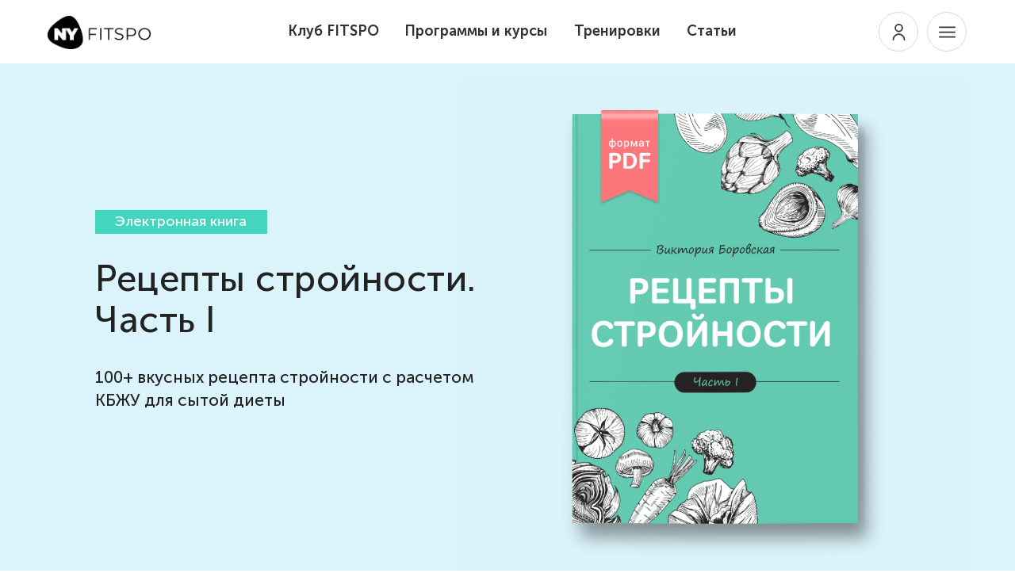

--- FILE ---
content_type: text/html; charset=UTF-8
request_url: https://newyorkfitspo.ru/shop/book-1/
body_size: 73094
content:
<!DOCTYPE html><html><head><meta charset="utf-8" /><meta http-equiv="Content-Type" content="text/html; charset=utf-8" /><meta name="viewport" content="width=device-width, initial-scale=1.0" /> <!--metatextblock--><title>Магазин – Книга – 1</title><meta property="og:url" content="https://newyorkfitspo.ru/shop/book-1" /><meta property="og:title" content="Магазин – Книга – 1" /><meta property="og:description" content="" /><meta property="og:type" content="website" /><meta property="og:image" content="https://static.tildacdn.com/tild3738-3339-4233-a237-366430633930/fb-book.jpg" /><link rel="canonical" href="https://newyorkfitspo.ru/shop/book-1"><!--/metatextblock--><meta name="format-detection" content="telephone=no" /><meta http-equiv="x-dns-prefetch-control" content="on"><link rel="dns-prefetch" href="https://ws.tildacdn.com"><link rel="dns-prefetch" href="https://static.tildacdn.com"><link rel="shortcut icon" href="https://static.tildacdn.com/tild6362-3365-4732-b934-393066306336/logo1.ico" type="image/x-icon" /><!-- Assets --><script src="https://neo.tildacdn.com/js/tilda-fallback-1.0.min.js" charset="utf-8" async></script><link rel="stylesheet" href="https://static.tildacdn.com/css/tilda-grid-3.0.min.css" type="text/css" media="all" onerror="this.loaderr='y';"/><link rel="stylesheet" href="https://ws.tildacdn.com/project307174/tilda-blocks-page3491409.min.css?t=1679404580" type="text/css" media="all" onerror="this.loaderr='y';" /><link rel="preconnect" href="https://fonts.gstatic.com"><link href="https://fonts.googleapis.com/css2?family=Roboto:wght@300;400;500;700&subset=latin,cyrillic" rel="stylesheet"><link rel="stylesheet" href="https://static.tildacdn.com/css/tilda-animation-2.0.min.css" type="text/css" media="all" onerror="this.loaderr='y';" /><link rel="stylesheet" href="https://static.tildacdn.com/css/tilda-slds-1.4.min.css" type="text/css" media="print" onload="this.media='all';" onerror="this.loaderr='y';" /><noscript><link rel="stylesheet" href="https://static.tildacdn.com/css/tilda-slds-1.4.min.css" type="text/css" media="all" /></noscript><link rel="stylesheet" href="https://static.tildacdn.com/css/tilda-cover-1.0.min.css" type="text/css" media="all" onerror="this.loaderr='y';" /><link rel="stylesheet" href="https://static.tildacdn.com/css/tilda-popup-1.1.min.css" type="text/css" media="print" onload="this.media='all';" onerror="this.loaderr='y';" /><noscript><link rel="stylesheet" href="https://static.tildacdn.com/css/tilda-popup-1.1.min.css" type="text/css" media="all" /></noscript><link rel="stylesheet" href="https://static.tildacdn.com/css/tilda-catalog-1.1.min.css" type="text/css" media="print" onload="this.media='all';" onerror="this.loaderr='y';" /><noscript><link rel="stylesheet" href="https://static.tildacdn.com/css/tilda-catalog-1.1.min.css" type="text/css" media="all" /></noscript><link rel="stylesheet" href="https://static.tildacdn.com/css/tilda-forms-1.0.min.css" type="text/css" media="all" onerror="this.loaderr='y';" /><link rel="stylesheet" href="https://static.tildacdn.com/css/tilda-zoom-2.0.min.css" type="text/css" media="print" onload="this.media='all';" onerror="this.loaderr='y';" /><noscript><link rel="stylesheet" href="https://static.tildacdn.com/css/tilda-zoom-2.0.min.css" type="text/css" media="all" /></noscript><script type="text/javascript">(function (d) {
if (!d.visibilityState) {
var s = d.createElement('script');
s.src = 'https://static.tildacdn.com/js/tilda-polyfill-1.0.min.js';
d.getElementsByTagName('head')[0].appendChild(s);
}
})(document);
function t_onReady(func) {
if (document.readyState != 'loading') {
func();
} else {
document.addEventListener('DOMContentLoaded', func);
}
}
function t_onFuncLoad(funcName, okFunc, time) {
if (typeof window[funcName] === 'function') {
okFunc();
} else {
setTimeout(function() {
t_onFuncLoad(funcName, okFunc, time);
},(time || 100));
}
}function t_throttle(fn, threshhold, scope) {return function () {fn.apply(scope || this, arguments);};}function t396_initialScale(t){var e=document.getElementById("rec"+t);if(e){var r=e.querySelector(".t396__artboard");if(r){var a,i=document.documentElement.clientWidth,l=[],d=r.getAttribute("data-artboard-screens");if(d){d=d.split(",");for(var o=0;o<d.length;o++)l[o]=parseInt(d[o],10)}else l=[320,480,640,960,1200];for(o=0;o<l.length;o++){var n=l[o];n<=i&&(a=n)}var g="edit"===window.allrecords.getAttribute("data-tilda-mode"),u="center"===t396_getFieldValue(r,"valign",a,l),c="grid"===t396_getFieldValue(r,"upscale",a,l),t=t396_getFieldValue(r,"height_vh",a,l),f=t396_getFieldValue(r,"height",a,l),e=!!window.opr&&!!window.opr.addons||!!window.opera||-1!==navigator.userAgent.indexOf(" OPR/");if(!g&&u&&!c&&!t&&f&&!e){for(var s=parseFloat((i/a).toFixed(3)),_=[r,r.querySelector(".t396__carrier"),r.querySelector(".t396__filter")],o=0;o<_.length;o++)_[o].style.height=parseInt(f,10)*s+"px";for(var h=r.querySelectorAll(".t396__elem"),o=0;o<h.length;o++)h[o].style.zoom=s}}}}function t396_getFieldValue(t,e,r,a){var i=a[a.length-1],l=r===i?t.getAttribute("data-artboard-"+e):t.getAttribute("data-artboard-"+e+"-res-"+r);if(!l)for(var d=0;d<a.length;d++){var o=a[d];if(!(o<=r)&&(l=o===i?t.getAttribute("data-artboard-"+e):t.getAttribute("data-artboard-"+e+"-res-"+o)))break}return l}</script><script src="https://static.tildacdn.com/js/jquery-1.10.2.min.js" charset="utf-8" onerror="this.loaderr='y';"></script> <script src="https://static.tildacdn.com/js/tilda-scripts-3.0.min.js" charset="utf-8" defer onerror="this.loaderr='y';"></script><script src="https://ws.tildacdn.com/project307174/tilda-blocks-page3491409.min.js?t=1679404580" charset="utf-8" async onerror="this.loaderr='y';"></script><script src="https://static.tildacdn.com/js/tilda-animation-2.0.min.js" charset="utf-8" async onerror="this.loaderr='y';"></script><script src="https://static.tildacdn.com/js/tilda-zero-1.1.min.js" charset="utf-8" async onerror="this.loaderr='y';"></script><script src="https://static.tildacdn.com/js/tilda-slds-1.4.min.js" charset="utf-8" async onerror="this.loaderr='y';"></script><script src="https://static.tildacdn.com/js/hammer.min.js" charset="utf-8" async onerror="this.loaderr='y';"></script><script src="https://static.tildacdn.com/js/tilda-cover-1.0.min.js" charset="utf-8" async onerror="this.loaderr='y';"></script><script src="https://static.tildacdn.com/js/tilda-products-1.0.min.js" charset="utf-8" async onerror="this.loaderr='y';"></script><script src="https://static.tildacdn.com/js/tilda-catalog-1.1.min.js" charset="utf-8" async onerror="this.loaderr='y';"></script><script src="https://static.tildacdn.com/js/tilda-forms-1.0.min.js" charset="utf-8" async onerror="this.loaderr='y';"></script><script src="https://static.tildacdn.com/js/tilda-cart-1.0.min.js" charset="utf-8" async onerror="this.loaderr='y';"></script><script src="https://static.tildacdn.com/js/tilda-animation-sbs-1.0.min.js" charset="utf-8" async onerror="this.loaderr='y';"></script><script src="https://static.tildacdn.com/js/tilda-zoom-2.0.min.js" charset="utf-8" async onerror="this.loaderr='y';"></script><script src="https://static.tildacdn.com/js/tilda-zero-scale-1.0.min.js" charset="utf-8" async onerror="this.loaderr='y';"></script><script src="https://static.tildacdn.com/js/tilda-events-1.0.min.js" charset="utf-8" async onerror="this.loaderr='y';"></script>
<!-- Верификация домена для FB -->
<meta name="facebook-domain-verification" content="0j5nme4poygwnt5pew9fxo0kfoif6u" />
<!-- Верификация домена для FB -->
<script type="text/javascript">window.dataLayer = window.dataLayer || [];</script><!-- Google Tag Manager --><script type="text/javascript">(function(w,d,s,l,i){w[l]=w[l]||[];w[l].push({'gtm.start':
new Date().getTime(),event:'gtm.js'});var f=d.getElementsByTagName(s)[0],
j=d.createElement(s),dl=l!='dataLayer'?'&l='+l:'';j.async=true;j.src=
'https://www.googletagmanager.com/gtm.js?id='+i+dl;f.parentNode.insertBefore(j,f);
})(window,document,'script','dataLayer','GTM-M9QLQSH');</script><!-- End Google Tag Manager --><!-- Facebook Pixel Code --><script type="text/javascript" data-tilda-cookie-type="advertising">setTimeout(function(){!function(f,b,e,v,n,t,s)
{if(f.fbq)return;n=f.fbq=function(){n.callMethod?n.callMethod.apply(n,arguments):n.queue.push(arguments)};
if(!f._fbq)f._fbq=n;n.push=n;n.loaded=!0;n.version='2.0';n.agent='pltilda';
n.queue=[];t=b.createElement(e);t.async=!0;
t.src=v;s=b.getElementsByTagName(e)[0];
s.parentNode.insertBefore(t,s)}(window, document,'script','https://connect.facebook.net/en_US/fbevents.js');
fbq('init', '373642291515187');
fbq('track', 'PageView');
}, 2000);</script><!-- End Facebook Pixel Code --><!-- VK Pixel Code --><script type="text/javascript" data-tilda-cookie-type="advertising">setTimeout(function(){!function(){var t=document.createElement("script");t.type="text/javascript",t.async=!0,t.src="https://vk.com/js/api/openapi.js?161",t.onload=function(){VK.Retargeting.Init("VK-RTRG-1018855-dWeGa"),VK.Retargeting.Hit()},document.head.appendChild(t)}();
}, 2000);</script><!-- End VK Pixel Code --><script type="text/javascript">(function () {
if((/bot|google|yandex|baidu|bing|msn|duckduckbot|teoma|slurp|crawler|spider|robot|crawling|facebook/i.test(navigator.userAgent))===false && typeof(sessionStorage)!='undefined' && sessionStorage.getItem('visited')!=='y' && document.visibilityState){
var style=document.createElement('style');
style.type='text/css';
style.innerHTML='@media screen and (min-width: 980px) {.t-records {opacity: 0;}.t-records_animated {-webkit-transition: opacity ease-in-out .2s;-moz-transition: opacity ease-in-out .2s;-o-transition: opacity ease-in-out .2s;transition: opacity ease-in-out .2s;}.t-records.t-records_visible {opacity: 1;}}';
document.getElementsByTagName('head')[0].appendChild(style);
function t_setvisRecs(){
var alr=document.querySelectorAll('.t-records');
Array.prototype.forEach.call(alr, function(el) {
el.classList.add("t-records_animated");
});
setTimeout(function () {
Array.prototype.forEach.call(alr, function(el) {
el.classList.add("t-records_visible");
});
sessionStorage.setItem("visited", "y");
}, 400);
} 
document.addEventListener('DOMContentLoaded', t_setvisRecs);
}
})();</script></head><body class="t-body" style="margin:0;"><!--allrecords--><div id="allrecords" class="t-records" data-hook="blocks-collection-content-node" data-tilda-project-id="307174" data-tilda-page-id="3491409" data-tilda-page-alias="shop/book-1" data-tilda-formskey="5e152f24bf8702a8bd911d0cd9d0224c" data-tilda-project-headcode="yes"><!--header--><div id="t-header" class="t-records" data-hook="blocks-collection-content-node" data-tilda-project-id="307174" data-tilda-page-id="23395341" data-tilda-formskey="5e152f24bf8702a8bd911d0cd9d0224c" data-tilda-project-headcode="yes"><div id="rec452106331" class="r t-rec" style=" " data-animationappear="off" data-record-type="396" ><!-- T396 --><style>#rec452106331 .t396__artboard {height: 80px; background-color: #ffffff; }#rec452106331 .t396__filter {height: 80px; background-image: -webkit-gradient( linear, left top, left bottom, from(rgba(0,0,0,0)), to(rgba(0,0,0,0)) );background-image: -webkit-linear-gradient(top, rgba(0,0,0,0), rgba(0,0,0,0));background-image: linear-gradient(to bottom, rgba(0,0,0,0), rgba(0,0,0,0));will-change: transform;}#rec452106331 .t396__carrier{height: 80px; background-position: center center; background-attachment: scroll;background-size: cover;background-repeat: no-repeat;}@media screen and (max-width: 1199px) {#rec452106331 .t396__artboard {}#rec452106331 .t396__filter {}#rec452106331 .t396__carrier {background-attachment: scroll;}}@media screen and (max-width: 959px) {#rec452106331 .t396__artboard {height: 100px;}#rec452106331 .t396__filter {height: 100px;}#rec452106331 .t396__carrier {height: 100px;background-attachment: scroll;}}@media screen and (max-width: 639px) {#rec452106331 .t396__artboard {height: 80px;}#rec452106331 .t396__filter {height: 80px;}#rec452106331 .t396__carrier {height: 80px;background-attachment: scroll;}}@media screen and (max-width: 479px) {#rec452106331 .t396__artboard {height: 80px;}#rec452106331 .t396__filter {height: 80px;}#rec452106331 .t396__carrier {height: 80px; background-position: center top; background-attachment: scroll;}} #rec452106331 .tn-elem[data-elem-id="1653652735774"] { color: #333; text-align: center; z-index: 3; top: 15px;left: calc(50% - 600px + 310px);width: 140px;height:50px;}#rec452106331 .tn-elem[data-elem-id="1653652735774"] .tn-atom { color: #333; font-size: 18px; font-family: 'Tondo',Arial,sans-serif; line-height: 1.55; font-weight: 500; border-radius: 30px; background-position: center center;border-color: transparent ;border-style: solid ; transition: background-color 0.2s ease-in-out, color 0.2s ease-in-out, border-color 0.2s ease-in-out; }@media (hover), (min-width:0\0) {#rec452106331 .tn-elem[data-elem-id="1653652735774"] .tn-atom:hover { color: #5bc7af; }}@media screen and (max-width: 1199px) {#rec452106331 .tn-elem[data-elem-id="1653652735774"] {top: 15px;left: calc(50% - 480px + 194px);width: 140px;height: 50px;}}@media screen and (max-width: 959px) {#rec452106331 .tn-elem[data-elem-id="1653652735774"] {top: -75px;left: calc(50% - 320px + 30px);}}@media screen and (max-width: 639px) {#rec452106331 .tn-elem[data-elem-id="1653652735774"] {top: -230px;left: calc(50% - 240px + -20px);}}@media screen and (max-width: 479px) {} #rec452106331 .tn-elem[data-elem-id="1653652888146"] { color: #333; text-align: center; z-index: 4; top: 15px;left: calc(50% - 600px + 455px);width: 210px;height:50px;}#rec452106331 .tn-elem[data-elem-id="1653652888146"] .tn-atom { color: #333; font-size: 18px; font-family: 'Tondo',Arial,sans-serif; line-height: 1.55; font-weight: 500; border-radius: 30px; background-position: center center;border-color: transparent ;border-style: solid ; transition: background-color 0.2s ease-in-out, color 0.2s ease-in-out, border-color 0.2s ease-in-out; }@media (hover), (min-width:0\0) {#rec452106331 .tn-elem[data-elem-id="1653652888146"] .tn-atom:hover { color: #5bc7af; }}@media screen and (max-width: 1199px) {#rec452106331 .tn-elem[data-elem-id="1653652888146"] {top: 15px;left: calc(50% - 480px + 335px);}}@media screen and (max-width: 959px) {#rec452106331 .tn-elem[data-elem-id="1653652888146"] {top: -75px;left: calc(50% - 320px + 174px);}}@media screen and (max-width: 639px) {#rec452106331 .tn-elem[data-elem-id="1653652888146"] {top: -230px;left: calc(50% - 240px + 109px);}}@media screen and (max-width: 479px) {} #rec452106331 .tn-elem[data-elem-id="1653652953895"] { color: #333; text-align: center; z-index: 5; top: 15px;left: calc(50% - 600px + 670px);width: 137px;height:50px;}#rec452106331 .tn-elem[data-elem-id="1653652953895"] .tn-atom { color: #333; font-size: 18px; font-family: 'Tondo',Arial,sans-serif; line-height: 1.55; font-weight: 500; border-radius: 30px; background-position: center center;border-color: transparent ;border-style: solid ; transition: background-color 0.2s ease-in-out, color 0.2s ease-in-out, border-color 0.2s ease-in-out; }@media (hover), (min-width:0\0) {#rec452106331 .tn-elem[data-elem-id="1653652953895"] .tn-atom:hover { color: #5bc7af; }}@media screen and (max-width: 1199px) {#rec452106331 .tn-elem[data-elem-id="1653652953895"] {top: 15px;left: calc(50% - 480px + 546px);}}@media screen and (max-width: 959px) {#rec452106331 .tn-elem[data-elem-id="1653652953895"] {top: -75px;left: calc(50% - 320px + 389px);}}@media screen and (max-width: 639px) {#rec452106331 .tn-elem[data-elem-id="1653652953895"] {top: -230px;left: calc(50% - 240px + 309px);}}@media screen and (max-width: 479px) {} #rec452106331 .tn-elem[data-elem-id="1613661051129"] { z-index: 13; top: 20px;left: calc(50% - 600px + 20px);width: 130px;}#rec452106331 .tn-elem[data-elem-id="1613661051129"] .tn-atom { background-position: center center;border-color: transparent ;border-style: solid ; }@media screen and (max-width: 1199px) {#rec452106331 .tn-elem[data-elem-id="1613661051129"] {top: 18px;left: calc(50% - 480px + 9px);width: 140px;}}@media screen and (max-width: 959px) {#rec452106331 .tn-elem[data-elem-id="1613661051129"] {top: 29px;left: calc(50% - 320px + 10px);width: 130px;}}@media screen and (max-width: 639px) {#rec452106331 .tn-elem[data-elem-id="1613661051129"] {top: 21px;left: calc(50% - 240px + 20px);width: 120px;}}@media screen and (max-width: 479px) {#rec452106331 .tn-elem[data-elem-id="1613661051129"] {top: 23px;left: calc(50% - 160px + 20px);width: 110px;}} #rec452106331 .tn-elem[data-elem-id="1653665810922"] { color: #333; text-align: center; z-index: 7; top: -80px;left: calc(50% - 600px + 20px);width: 168px;height:34px;}#rec452106331 .tn-elem[data-elem-id="1653665810922"] .tn-atom { color: #333; font-size: 18px; font-family: 'Tondo',Arial,sans-serif; line-height: 1.55; font-weight: 500; border-width: 1px; border-radius: 30px; background-position: center center;border-color: transparent ;border-style: solid ; transition: background-color 0.2s ease-in-out, color 0.2s ease-in-out, border-color 0.2s ease-in-out; }@media (hover), (min-width:0\0) {#rec452106331 .tn-elem[data-elem-id="1653665810922"] .tn-atom:hover { color: #5bc7af; }}@media screen and (max-width: 1199px) {#rec452106331 .tn-elem[data-elem-id="1653665810922"] {top: -70px;left: calc(50% - 480px + 680px);}}@media screen and (max-width: 959px) {}@media screen and (max-width: 639px) {#rec452106331 .tn-elem[data-elem-id="1653665810922"] {top: -175px;left: calc(50% - 240px + 166px);}}@media screen and (max-width: 479px) {#rec452106331 .tn-elem[data-elem-id="1653665810922"] {top: 150px;left: calc(50% - 160px + 20px);width: 150px;height: 45px;}#rec452106331 .tn-elem[data-elem-id="1653665810922"] .tn-atom { font-size: 16px; }} #rec452106331 .tn-elem[data-elem-id="1653666561132"] { color: #5bc7af; text-align: center; z-index: 8; top: -165px;left: calc(50% - 600px + 740px);width: 188px;height:50px;}#rec452106331 .tn-elem[data-elem-id="1653666561132"] .tn-atom { color: #5bc7af; font-size: 18px; font-family: 'Tondo',Arial,sans-serif; line-height: 1.55; font-weight: 500; border-width: 1px; border-radius: 30px; background-position: center center;border-color: #5bc7af ;border-style: solid ; transition: background-color 0.2s ease-in-out, color 0.2s ease-in-out, border-color 0.2s ease-in-out; }@media (hover), (min-width:0\0) {#rec452106331 .tn-elem[data-elem-id="1653666561132"] .tn-atom:hover {background-color: #5bc7af;background-image: none; border-color: #5bc7af; color: #ffffff; }}@media screen and (max-width: 1199px) {#rec452106331 .tn-elem[data-elem-id="1653666561132"] {top: -150px;left: calc(50% - 480px + 950px);}}@media screen and (max-width: 959px) {}@media screen and (max-width: 639px) {#rec452106331 .tn-elem[data-elem-id="1653666561132"] {top: -175px;left: calc(50% - 240px + -220px);}}@media screen and (max-width: 479px) {} #rec452106331 .tn-elem[data-elem-id="1653666763170"] { z-index: 11; top: 30px;left: calc(50% - 600px + 1083px);width: 21px; pointer-events: none; }@media (min-width: 1200px) {#rec452106331 .tn-elem.t396__elem--anim-hidden[data-elem-id="1653666763170"] {opacity: 0;}}#rec452106331 .tn-elem[data-elem-id="1653666763170"] .tn-atom { background-position: center center;border-color: transparent ;border-style: solid ; }@media screen and (max-width: 1199px) {#rec452106331 .tn-elem[data-elem-id="1653666763170"] {top: 30px;left: calc(50% - 480px + 846px);}}@media screen and (max-width: 959px) {#rec452106331 .tn-elem[data-elem-id="1653666763170"] {top: 40px;left: calc(50% - 320px + 533px);}}@media screen and (max-width: 639px) {#rec452106331 .tn-elem[data-elem-id="1653666763170"] {top: 30px;left: calc(50% - 240px + 373px);}}@media screen and (max-width: 479px) {#rec452106331 .tn-elem[data-elem-id="1653666763170"] {top: -50px;left: calc(50% - 160px + -65px);}} #rec452106331 .tn-elem[data-elem-id="1653666793012"] { color: #333; text-align: center; z-index: 9; top: 15px;left: calc(50% - 600px + 812px);width: 91px;height:50px;}#rec452106331 .tn-elem[data-elem-id="1653666793012"] .tn-atom { color: #333; font-size: 18px; font-family: 'Tondo',Arial,sans-serif; line-height: 1.55; font-weight: 500; border-radius: 30px; background-position: center center;border-color: transparent ;border-style: solid ; transition: background-color 0.2s ease-in-out, color 0.2s ease-in-out, border-color 0.2s ease-in-out; }@media (hover), (min-width:0\0) {#rec452106331 .tn-elem[data-elem-id="1653666793012"] .tn-atom:hover { color: #5bc7af; }}@media screen and (max-width: 1199px) {#rec452106331 .tn-elem[data-elem-id="1653666793012"] {top: 15px;left: calc(50% - 480px + 684px);width: 91px;height: 50px;}}@media screen and (max-width: 959px) {#rec452106331 .tn-elem[data-elem-id="1653666793012"] {top: -75px;left: calc(50% - 320px + 530px);}}@media screen and (max-width: 639px) {#rec452106331 .tn-elem[data-elem-id="1653666793012"] {top: -230px;left: calc(50% - 240px + 435px);}}@media screen and (max-width: 479px) {} #rec452106331 .tn-elem[data-elem-id="1653735315893"] { z-index: 2; top: 15px;left: calc(50% - 600px + 1068px);width: 50px;height:50px; pointer-events: none; }@media (min-width: 1200px) {#rec452106331 .tn-elem.t396__elem--anim-hidden[data-elem-id="1653735315893"] {opacity: 0;}}#rec452106331 .tn-elem[data-elem-id="1653735315893"] .tn-atom { border-radius: 3000px; background-color: #5bc7af; background-position: center center;border-color: transparent ;border-style: solid ; }@media screen and (max-width: 1199px) {#rec452106331 .tn-elem[data-elem-id="1653735315893"] {top: 15px;left: calc(50% - 480px + 831px);}}@media screen and (max-width: 959px) {#rec452106331 .tn-elem[data-elem-id="1653735315893"] {top: 25px;left: calc(50% - 320px + 518px);}}@media screen and (max-width: 639px) {#rec452106331 .tn-elem[data-elem-id="1653735315893"] {top: 15px;left: calc(50% - 240px + 358px);}}@media screen and (max-width: 479px) {#rec452106331 .tn-elem[data-elem-id="1653735315893"] {top: -65px;left: calc(50% - 160px + 219px);}} #rec452106331 .tn-elem[data-elem-id="1653735723880"] { z-index: 12; top: 30px;left: calc(50% - 600px + 1083px);width: 21px; pointer-events: none; }@media (min-width: 1200px) {#rec452106331 .tn-elem.t396__elem--anim-hidden[data-elem-id="1653735723880"] {opacity: 0;}}#rec452106331 .tn-elem[data-elem-id="1653735723880"] .tn-atom { background-position: center center;border-color: transparent ;border-style: solid ; }@media screen and (max-width: 1199px) {#rec452106331 .tn-elem[data-elem-id="1653735723880"] {top: 30px;left: calc(50% - 480px + 846px);}}@media screen and (max-width: 959px) {#rec452106331 .tn-elem[data-elem-id="1653735723880"] {top: 40px;left: calc(50% - 320px + 533px);}}@media screen and (max-width: 639px) {#rec452106331 .tn-elem[data-elem-id="1653735723880"] {top: 30px;left: calc(50% - 240px + 373px);}}@media screen and (max-width: 479px) {#rec452106331 .tn-elem[data-elem-id="1653735723880"] {top: -50px;left: calc(50% - 160px + -65px);}} #rec452106331 .tn-elem[data-elem-id="1653737137006"] { z-index: 1; top: 15px;left: calc(50% - 600px + 1068px);width: 50px;height:50px;}#rec452106331 .tn-elem[data-elem-id="1653737137006"] .tn-atom { border-width: 1px; border-radius: 3000px; background-position: center center;border-color: #cfdbe6 ;border-style: solid ; }@media screen and (max-width: 1199px) {#rec452106331 .tn-elem[data-elem-id="1653737137006"] {top: 15px;left: calc(50% - 480px + 831px);}}@media screen and (max-width: 959px) {#rec452106331 .tn-elem[data-elem-id="1653737137006"] {top: 25px;left: calc(50% - 320px + 518px);}}@media screen and (max-width: 639px) {#rec452106331 .tn-elem[data-elem-id="1653737137006"] {top: 15px;left: calc(50% - 240px + 358px);}}@media screen and (max-width: 479px) {#rec452106331 .tn-elem[data-elem-id="1653737137006"] {top: -65px;left: calc(50% - 160px + 219px);}} #rec452106331 .tn-elem[data-elem-id="1653738765429"] { z-index: 14; top: 15px;left: calc(50% - 600px + 1129px);width: 50px;height:50px;}#rec452106331 .tn-elem[data-elem-id="1653738765429"] .tn-atom { border-width: 1px; border-radius: 3000px; background-position: center center;border-color: #cfdbe6 ;border-style: solid ; }@media screen and (max-width: 1199px) {#rec452106331 .tn-elem[data-elem-id="1653738765429"] {top: 15px;left: calc(50% - 480px + 898px);}}@media screen and (max-width: 959px) {#rec452106331 .tn-elem[data-elem-id="1653738765429"] {top: 25px;left: calc(50% - 320px + 579px);}}@media screen and (max-width: 639px) {#rec452106331 .tn-elem[data-elem-id="1653738765429"] {top: 15px;left: calc(50% - 240px + 419px);}}@media screen and (max-width: 479px) {#rec452106331 .tn-elem[data-elem-id="1653738765429"] {top: 15px;left: calc(50% - 160px + -20px);}} #rec452106331 .tn-elem[data-elem-id="1653738765438"] { z-index: 15; top: 15px;left: calc(50% - 600px + 1129px);width: 50px;height:50px; pointer-events: none; }#rec452106331 .tn-elem.t396__elem--anim-hidden[data-elem-id="1653738765438"] {opacity: 0;}#rec452106331 .tn-elem[data-elem-id="1653738765438"] .tn-atom { border-radius: 3000px; background-color: #5bc7af; background-position: center center;border-color: transparent ;border-style: solid ; }@media screen and (max-width: 1199px) {#rec452106331 .tn-elem[data-elem-id="1653738765438"] {top: 15px;left: calc(50% - 480px + 898px);}}@media screen and (max-width: 959px) {#rec452106331 .tn-elem[data-elem-id="1653738765438"] {top: 25px;left: calc(50% - 320px + 579px);}}@media screen and (max-width: 639px) {#rec452106331 .tn-elem[data-elem-id="1653738765438"] {top: 15px;left: calc(50% - 240px + 419px);}}@media screen and (max-width: 479px) {#rec452106331 .tn-elem[data-elem-id="1653738765438"] {top: 15px;left: calc(50% - 160px + -20px);}} #rec452106331 .tn-elem[data-elem-id="1653738765442"] { z-index: 16; top: 30px;left: calc(50% - 600px + 1144px);width: 21px; pointer-events: none; }#rec452106331 .tn-elem.t396__elem--anim-hidden[data-elem-id="1653738765442"] {opacity: 0;}#rec452106331 .tn-elem[data-elem-id="1653738765442"] .tn-atom { background-position: center center;border-color: transparent ;border-style: solid ; }@media screen and (max-width: 1199px) {#rec452106331 .tn-elem[data-elem-id="1653738765442"] {top: 30px;left: calc(50% - 480px + 913px);}}@media screen and (max-width: 959px) {#rec452106331 .tn-elem[data-elem-id="1653738765442"] {top: 40px;left: calc(50% - 320px + 594px);}}@media screen and (max-width: 639px) {#rec452106331 .tn-elem[data-elem-id="1653738765442"] {top: 30px;left: calc(50% - 240px + 434px);}}@media screen and (max-width: 479px) {#rec452106331 .tn-elem[data-elem-id="1653738765442"] {top: 30px;left: calc(50% - 160px + -34px);}} #rec452106331 .tn-elem[data-elem-id="1653738765446"] { z-index: 17; top: 30px;left: calc(50% - 600px + 1144px);width: 21px; pointer-events: none; }#rec452106331 .tn-elem.t396__elem--anim-hidden[data-elem-id="1653738765446"] {opacity: 0;}#rec452106331 .tn-elem[data-elem-id="1653738765446"] .tn-atom { background-position: center center;border-color: transparent ;border-style: solid ; }@media screen and (max-width: 1199px) {#rec452106331 .tn-elem[data-elem-id="1653738765446"] {top: 30px;left: calc(50% - 480px + 913px);}}@media screen and (max-width: 959px) {#rec452106331 .tn-elem[data-elem-id="1653738765446"] {top: 40px;left: calc(50% - 320px + 594px);}}@media screen and (max-width: 639px) {#rec452106331 .tn-elem[data-elem-id="1653738765446"] {top: 30px;left: calc(50% - 240px + 434px);}}@media screen and (max-width: 479px) {#rec452106331 .tn-elem[data-elem-id="1653738765446"] {top: 30px;left: calc(50% - 160px + -34px);}}</style><div class='t396'><div class="t396__artboard" data-artboard-recid="452106331" data-artboard-screens="320,480,640,960,1200" data-artboard-height="80" data-artboard-valign="center" data-artboard-upscale="grid" data-artboard-height-res-320="80" data-artboard-height-res-480="80" data-artboard-height-res-640="100" 
><div class="t396__carrier" data-artboard-recid="452106331"></div><div class="t396__filter" data-artboard-recid="452106331"></div><div class='t396__elem tn-elem tn-elem__4521063311653652735774' data-elem-id='1653652735774' data-elem-type='button' data-field-top-value="15" data-field-left-value="310" data-field-height-value="50" data-field-width-value="140" data-field-axisy-value="top" data-field-axisx-value="left" data-field-container-value="grid" data-field-topunits-value="px" data-field-leftunits-value="px" data-field-heightunits-value="" data-field-widthunits-value="" data-field-top-res-480-value="-230" data-field-left-res-480-value="-20" data-field-top-res-640-value="-75" data-field-left-res-640-value="30" data-field-top-res-960-value="15" data-field-left-res-960-value="194" data-field-height-res-960-value="50" data-field-width-res-960-value="140" 
><a class='tn-atom' href="https://newyorkfitspo.ru/club/" >Клуб FITSPO</a></div> <div class='t396__elem tn-elem tn-elem__4521063311653652888146' data-elem-id='1653652888146' data-elem-type='button' data-field-top-value="15" data-field-left-value="455" data-field-height-value="50" data-field-width-value="210" data-field-axisy-value="top" data-field-axisx-value="left" data-field-container-value="grid" data-field-topunits-value="px" data-field-leftunits-value="px" data-field-heightunits-value="" data-field-widthunits-value="" data-field-top-res-480-value="-230" data-field-left-res-480-value="109" data-field-top-res-640-value="-75" data-field-left-res-640-value="174" data-field-top-res-960-value="15" data-field-left-res-960-value="335" 
><a class='tn-atom' href="https://newyorkfitspo.ru/programms/" >Программы и курсы</a></div> <div class='t396__elem tn-elem tn-elem__4521063311653652953895' data-elem-id='1653652953895' data-elem-type='button' data-field-top-value="15" data-field-left-value="670" data-field-height-value="50" data-field-width-value="137" data-field-axisy-value="top" data-field-axisx-value="left" data-field-container-value="grid" data-field-topunits-value="px" data-field-leftunits-value="px" data-field-heightunits-value="" data-field-widthunits-value="" data-field-top-res-480-value="-230" data-field-left-res-480-value="309" data-field-top-res-640-value="-75" data-field-left-res-640-value="389" data-field-top-res-960-value="15" data-field-left-res-960-value="546" 
><a class='tn-atom' href="https://newyorkfitspo.ru/ex" >Тренировки</a></div> <div class='t396__elem tn-elem tn-elem__4521063311613661051129' data-elem-id='1613661051129' data-elem-type='image' data-field-top-value="20" data-field-left-value="20" data-field-width-value="130" data-field-axisy-value="top" data-field-axisx-value="left" data-field-container-value="grid" data-field-topunits-value="px" data-field-leftunits-value="px" data-field-heightunits-value="" data-field-widthunits-value="px" data-field-filewidth-value="460" data-field-fileheight-value="152" data-field-top-res-320-value="23" data-field-left-res-320-value="20" data-field-width-res-320-value="110" data-field-container-res-320-value="window" data-field-top-res-480-value="21" data-field-left-res-480-value="20" data-field-width-res-480-value="120" data-field-container-res-480-value="window" data-field-top-res-640-value="29" data-field-left-res-640-value="10" data-field-width-res-640-value="130" data-field-top-res-960-value="18" data-field-left-res-960-value="9" data-field-width-res-960-value="140" 
><a class='tn-atom' href="https://newyorkfitspo.ru/" ><img class='tn-atom__img' src='https://static.tildacdn.com/tild6662-3536-4665-a166-636138643535/nyf-logo-1-blk.png' imgfield='tn_img_1613661051129'></a></div> <div class='t396__elem tn-elem tn-elem__4521063311653665810922' data-elem-id='1653665810922' data-elem-type='button' data-field-top-value="-80" data-field-left-value="20" data-field-height-value="34" data-field-width-value="168" data-field-axisy-value="top" data-field-axisx-value="left" data-field-container-value="grid" data-field-topunits-value="px" data-field-leftunits-value="px" data-field-heightunits-value="" data-field-widthunits-value="" data-field-top-res-320-value="150" data-field-left-res-320-value="20" data-field-height-res-320-value="45" data-field-width-res-320-value="150" data-field-container-res-320-value="window" data-field-top-res-480-value="-175" data-field-left-res-480-value="166" data-field-top-res-960-value="-70" data-field-left-res-960-value="680" 
><div class='tn-atom' >← Все тренировки</div></div> <div class='t396__elem tn-elem tn-elem__4521063311653666561132' data-elem-id='1653666561132' data-elem-type='button' data-field-top-value="-165" data-field-left-value="740" data-field-height-value="50" data-field-width-value="188" data-field-axisy-value="top" data-field-axisx-value="left" data-field-container-value="grid" data-field-topunits-value="px" data-field-leftunits-value="px" data-field-heightunits-value="" data-field-widthunits-value="" data-field-top-res-480-value="-175" data-field-left-res-480-value="-220" data-field-top-res-960-value="-150" data-field-left-res-960-value="950" 
><div class='tn-atom' >Личный кабинет</div></div> <div class='t396__elem tn-elem tn-elem__4521063311653666763170 ' data-elem-id='1653666763170' data-elem-type='image' data-field-top-value="30" data-field-left-value="1083" data-field-width-value="21" data-field-axisy-value="top" data-field-axisx-value="left" data-field-container-value="grid" data-field-topunits-value="px" data-field-leftunits-value="px" data-field-heightunits-value="" data-field-widthunits-value="px" data-animate-sbs-event="hover" data-animate-sbs-trgels="1653666763163,1653737137006" data-animate-sbs-opts="[{'ti':'0','mx':'0','my':'0','sx':'1','sy':'1','op':'1','ro':'0','bl':'0','ea':'','dt':'0'},{'ti':100,'mx':'0','my':'0','sx':'1','sy':'1','op':0,'ro':'0','bl':'0','ea':'','dt':'0'}]" data-field-filewidth-value="512" data-field-fileheight-value="512" data-field-top-res-320-value="-50" data-field-left-res-320-value="-65" data-field-axisx-res-320-value="right" data-field-container-res-320-value="window" data-field-top-res-480-value="30" data-field-left-res-480-value="373" data-field-container-res-480-value="window" data-field-top-res-640-value="40" data-field-left-res-640-value="533" data-field-top-res-960-value="30" data-field-left-res-960-value="846" 
><div class='tn-atom' ><img class='tn-atom__img' src='https://static.tildacdn.com/tild6537-6164-4937-a337-366533656536/user-free-icon-font_.svg' imgfield='tn_img_1653666763170'></div></div> <div class='t396__elem tn-elem tn-elem__4521063311653666793012' data-elem-id='1653666793012' data-elem-type='button' data-field-top-value="15" data-field-left-value="812" data-field-height-value="50" data-field-width-value="91" data-field-axisy-value="top" data-field-axisx-value="left" data-field-container-value="grid" data-field-topunits-value="px" data-field-leftunits-value="px" data-field-heightunits-value="" data-field-widthunits-value="" data-field-top-res-480-value="-230" data-field-left-res-480-value="435" data-field-top-res-640-value="-75" data-field-left-res-640-value="530" data-field-top-res-960-value="15" data-field-left-res-960-value="684" data-field-height-res-960-value="50" data-field-width-res-960-value="91" 
><a class='tn-atom' href="https://newyorkfitspo.ru/blog/" >Статьи</a></div> <div class='t396__elem tn-elem tn-elem__4521063311653735315893 t396__elem--anim-hidden' data-elem-id='1653735315893' data-elem-type='shape' data-field-top-value="15" data-field-left-value="1068" data-field-height-value="50" data-field-width-value="50" data-field-axisy-value="top" data-field-axisx-value="left" data-field-container-value="grid" data-field-topunits-value="px" data-field-leftunits-value="px" data-field-heightunits-value="px" data-field-widthunits-value="px" data-animate-sbs-event="hover" data-animate-sbs-trgels="1653737137006" data-animate-sbs-opts="[{'ti':'0','mx':'0','my':'0','sx':'1','sy':'1','op':'1','ro':'0','bl':'0','ea':'','dt':'0'},{'ti':0,'mx':'0','my':'0','sx':0,'sy':0,'op':0,'ro':'0','bl':'0','ea':'','dt':'0'},{'ti':200,'mx':'0','my':'0','sx':'1','sy':'1','op':'1','ro':'0','bl':'0','ea':'','dt':'0'}]" data-field-top-res-320-value="-65" data-field-left-res-320-value="219" data-field-top-res-480-value="15" data-field-left-res-480-value="358" data-field-top-res-640-value="25" data-field-left-res-640-value="518" data-field-top-res-960-value="15" data-field-left-res-960-value="831" 
><div class='tn-atom' ></div></div> <div class='t396__elem tn-elem tn-elem__4521063311653735723880 t396__elem--anim-hidden' data-elem-id='1653735723880' data-elem-type='image' data-field-top-value="30" data-field-left-value="1083" data-field-width-value="21" data-field-axisy-value="top" data-field-axisx-value="left" data-field-container-value="grid" data-field-topunits-value="px" data-field-leftunits-value="px" data-field-heightunits-value="" data-field-widthunits-value="px" data-animate-sbs-event="hover" data-animate-sbs-trgels="1653737137006" data-animate-sbs-opts="[{'ti':'0','mx':'0','my':'0','sx':'1','sy':'1','op':'1','ro':'0','bl':'0','ea':'','dt':'0'},{'ti':0,'mx':'0','my':'0','sx':'1','sy':'1','op':0,'ro':'0','bl':'0','ea':'','dt':'0'},{'ti':200,'mx':0,'my':0,'sx':'1','sy':'1','op':1,'ro':'0','bl':'0','ea':'','dt':100}]" data-field-filewidth-value="512" data-field-fileheight-value="512" data-field-top-res-320-value="-50" data-field-left-res-320-value="-65" data-field-axisx-res-320-value="right" data-field-container-res-320-value="window" data-field-top-res-480-value="30" data-field-left-res-480-value="373" data-field-container-res-480-value="window" data-field-top-res-640-value="40" data-field-left-res-640-value="533" data-field-top-res-960-value="30" data-field-left-res-960-value="846" 
><div class='tn-atom' ><img class='tn-atom__img' src='https://static.tildacdn.com/tild3839-6161-4239-b937-643463316232/user-free-icon-font_.svg' imgfield='tn_img_1653735723880'></div></div> <div class='t396__elem tn-elem tn-elem__4521063311653737137006' data-elem-id='1653737137006' data-elem-type='shape' data-field-top-value="15" data-field-left-value="1068" data-field-height-value="50" data-field-width-value="50" data-field-axisy-value="top" data-field-axisx-value="left" data-field-container-value="grid" data-field-topunits-value="px" data-field-leftunits-value="px" data-field-heightunits-value="px" data-field-widthunits-value="px" data-field-top-res-320-value="-65" data-field-left-res-320-value="219" data-field-top-res-480-value="15" data-field-left-res-480-value="358" data-field-top-res-640-value="25" data-field-left-res-640-value="518" data-field-top-res-960-value="15" data-field-left-res-960-value="831" 
><a class='tn-atom' href="https://lk.newyorkfitspo.ru/" ></a></div> <div class='t396__elem tn-elem tn-elem__4521063311653738765429' data-elem-id='1653738765429' data-elem-type='shape' data-field-top-value="15" data-field-left-value="1129" data-field-height-value="50" data-field-width-value="50" data-field-axisy-value="top" data-field-axisx-value="left" data-field-container-value="grid" data-field-topunits-value="px" data-field-leftunits-value="px" data-field-heightunits-value="px" data-field-widthunits-value="px" data-field-top-res-320-value="15" data-field-left-res-320-value="-20" data-field-axisx-res-320-value="right" data-field-container-res-320-value="window" data-field-top-res-480-value="15" data-field-left-res-480-value="419" data-field-top-res-640-value="25" data-field-left-res-640-value="579" data-field-top-res-960-value="15" data-field-left-res-960-value="898" 
><a class='tn-atom' href="#menu" ></a></div> <div class='t396__elem tn-elem tn-elem__4521063311653738765438 t396__elem--anim-hidden' data-elem-id='1653738765438' data-elem-type='shape' data-field-top-value="15" data-field-left-value="1129" data-field-height-value="50" data-field-width-value="50" data-field-axisy-value="top" data-field-axisx-value="left" data-field-container-value="grid" data-field-topunits-value="px" data-field-leftunits-value="px" data-field-heightunits-value="px" data-field-widthunits-value="px" data-animate-mobile="y" data-animate-sbs-event="hover" data-animate-sbs-trgels="1653738765429" data-animate-sbs-opts="[{'ti':'0','mx':'0','my':'0','sx':'1','sy':'1','op':'1','ro':'0','bl':'0','ea':'','dt':'0'},{'ti':0,'mx':'0','my':'0','sx':0,'sy':0,'op':0,'ro':'0','bl':'0','ea':'','dt':'0'},{'ti':200,'mx':'0','my':'0','sx':'1','sy':'1','op':'1','ro':'0','bl':'0','ea':'','dt':'0'}]" data-field-top-res-320-value="15" data-field-left-res-320-value="-20" data-field-axisx-res-320-value="right" data-field-container-res-320-value="window" data-field-top-res-480-value="15" data-field-left-res-480-value="419" data-field-top-res-640-value="25" data-field-left-res-640-value="579" data-field-top-res-960-value="15" data-field-left-res-960-value="898" 
><div class='tn-atom' ></div></div> <div class='t396__elem tn-elem tn-elem__4521063311653738765442 ' data-elem-id='1653738765442' data-elem-type='image' data-field-top-value="30" data-field-left-value="1144" data-field-width-value="21" data-field-axisy-value="top" data-field-axisx-value="left" data-field-container-value="grid" data-field-topunits-value="px" data-field-leftunits-value="px" data-field-heightunits-value="" data-field-widthunits-value="px" data-animate-mobile="y" data-animate-sbs-event="hover" data-animate-sbs-trgels="1653666763163,1653738765429" data-animate-sbs-opts="[{'ti':'0','mx':'0','my':'0','sx':'1','sy':'1','op':'1','ro':'0','bl':'0','ea':'','dt':'0'},{'ti':100,'mx':'0','my':'0','sx':'1','sy':'1','op':0,'ro':'0','bl':'0','ea':'','dt':'0'}]" data-field-filewidth-value="512" data-field-fileheight-value="512" data-field-top-res-320-value="30" data-field-left-res-320-value="-34" data-field-axisx-res-320-value="right" data-field-container-res-320-value="window" data-field-top-res-480-value="30" data-field-left-res-480-value="434" data-field-container-res-480-value="window" data-field-top-res-640-value="40" data-field-left-res-640-value="594" data-field-top-res-960-value="30" data-field-left-res-960-value="913" 
><div class='tn-atom' ><img class='tn-atom__img' src='https://static.tildacdn.com/tild3365-6232-4539-b530-616136623861/menu-burger-free-ico.svg' imgfield='tn_img_1653738765442'></div></div> <div class='t396__elem tn-elem tn-elem__4521063311653738765446 t396__elem--anim-hidden' data-elem-id='1653738765446' data-elem-type='image' data-field-top-value="30" data-field-left-value="1144" data-field-width-value="21" data-field-axisy-value="top" data-field-axisx-value="left" data-field-container-value="grid" data-field-topunits-value="px" data-field-leftunits-value="px" data-field-heightunits-value="" data-field-widthunits-value="px" data-animate-mobile="y" data-animate-sbs-event="hover" data-animate-sbs-trgels="1653738765429" data-animate-sbs-opts="[{'ti':'0','mx':'0','my':'0','sx':'1','sy':'1','op':'1','ro':'0','bl':'0','ea':'','dt':'0'},{'ti':0,'mx':'0','my':'0','sx':'1','sy':'1','op':0,'ro':'0','bl':'0','ea':'','dt':'0'},{'ti':200,'mx':0,'my':0,'sx':'1','sy':'1','op':1,'ro':'0','bl':'0','ea':'','dt':100}]" data-field-filewidth-value="512" data-field-fileheight-value="512" data-field-top-res-320-value="30" data-field-left-res-320-value="-34" data-field-axisx-res-320-value="right" data-field-container-res-320-value="window" data-field-top-res-480-value="30" data-field-left-res-480-value="434" data-field-container-res-480-value="window" data-field-top-res-640-value="40" data-field-left-res-640-value="594" data-field-top-res-960-value="30" data-field-left-res-960-value="913" 
><div class='tn-atom' ><img class='tn-atom__img' src='https://static.tildacdn.com/tild3630-6635-4336-a663-313638383237/menu-burger-free-ico.svg' imgfield='tn_img_1653738765446'></div></div> </div> </div> <script>t_onReady(function () {
t_onFuncLoad('t396_init', function () {
t396_init('452106331');
});
});</script><!-- /T396 --></div><div id="rec377678022" class="r t-rec t-rec_pt_0 t-rec_pb_0" style="padding-top:0px;padding-bottom:0px; " data-animationappear="off" data-record-type="450" ><!-- t450 --><div id="nav377678022marker"></div><div class="t450__overlay"><div class="t450__overlay_bg" 
style=" "></div></div><div id="nav377678022" class="t450 " data-tooltip-hook="#menu" 
style="max-width: 340px;background-color: #2e3740;"><button type="button" 
class="t450__close-button t450__close t450_opened "
style="background-color: #2e3740;" 
aria-label="Закрыть меню"><div class="t450__close_icon"><span style="background-color:#ffffff;"></span><span style="background-color:#ffffff;"></span><span style="background-color:#ffffff;"></span><span style="background-color:#ffffff;"></span></div></button><div class="t450__container t-align_left"><div class="t450__top"><div class="t450__logowrapper"><img class="t450__logoimg" 
src="https://static.tildacdn.com/tild6162-3162-4534-b038-623938613163/nyf-logo-1-white.png" 
imgfield="img"
alt=""></div><nav class="t450__menu" 
aria-label="Основные разделы на странице"><ul class="t450__list" 
role="menubar" aria-label="Основные разделы на странице"><li class="t450__list_item" 
role="none" 
><a class="t-menu__link-item " 
href="https://newyorkfitspo.ru/club/"
role="menuitem" tabindex="0" data-menu-submenu-hook="" data-menu-item-number="1" 
style="color:#ffffff;font-size:24px;">FITSPO Клуб</a></li><li class="t450__list_item" 
role="none" 
><a class="t-menu__link-item " 
href="https://newyorkfitspo.ru/programms/"
role="menuitem" tabindex="0" data-menu-submenu-hook="" data-menu-item-number="2" 
style="color:#ffffff;font-size:24px;">Программы</a></li><li class="t450__list_item" 
role="none" 
><a class="t-menu__link-item " 
href="https://newyorkfitspo.ru/ex"
role="menuitem" tabindex="0" data-menu-submenu-hook="" data-menu-item-number="3" 
style="color:#ffffff;font-size:24px;">Тренировки</a></li><li class="t450__list_item" 
role="none" 
><a class="t-menu__link-item " 
href="https://newyorkfitspo.ru/blog/"
role="menuitem" tabindex="0" data-menu-submenu-hook="" data-menu-item-number="4" 
style="color:#ffffff;font-size:24px;">Блог</a></li></ul></nav></div><div class="t450__rightside"><div class="t450__rightcontainer"><div class="t450__right_buttons"><div class="t450__right_buttons_wrap"><div class="t450__right_buttons_but "><a href="https://lk.newyorkfitspo.ru/teach/control" target="" 
class="t-btn t-btn_md "
style="color:#ffffff;border:1px solid #ffffff;border-radius:30px; -moz-border-radius:30px; -webkit-border-radius:30px;"><table role="presentation" style="width:100%; height:100%;"><tr><td>Личный кабинет</td></tr></table></a></div></div></div></div></div></div></div><script>t_onReady(function() {
var rec = document.querySelector('#rec377678022');
if (!rec) return;
rec.setAttribute('data-animationappear', 'off');
rec.style.opacity = 1;
t_onFuncLoad('t450_initMenu', function () {
t450_initMenu('377678022');
});
});</script><style>#rec377678022 .t-menu__link-item{
outline: none;
}
#rec377678022 .t-menu__link-item:focus-visible{
outline: 5px auto rgba(0, 150, 255, 1);
-webkit-outline: 5px auto rgba(0, 150, 255, 1);
-moz-outline: 5px auto rgba(0, 150, 255, 1);
-ms-outline: 5px auto rgba(0, 150, 255, 1);
-o-outline: 5px auto rgba(0, 150, 255, 1);
}
@supports (overflow:-webkit-marquee) and (justify-content:inherit)
{
#rec377678022 .t-menu__link-item,
#rec377678022 .t-menu__link-item.t-active {
opacity: 1 !important;
}
}</style></div></div><!--/header--><div id="rec65298663" class="r t-rec t-rec_pt_0" style="padding-top:0px; " data-animationappear="off" data-record-type="396" ><!-- T396 --><style>#rec65298663 .t396__artboard {height: 680px; background-color: #dbf3fa; }#rec65298663 .t396__filter {height: 680px; background-image: -webkit-gradient( linear, left top, left bottom, from(rgba(0,0,0,0)), to(rgba(0,0,0,0)) );background-image: -webkit-linear-gradient(top, rgba(0,0,0,0), rgba(0,0,0,0));background-image: linear-gradient(to bottom, rgba(0,0,0,0), rgba(0,0,0,0));will-change: transform;}#rec65298663 .t396__carrier{height: 680px; background-position: center bottom; background-attachment: fixed;transform: translate3d(0, 0, 0);-moz-transform: unset;background-size: cover;background-repeat: no-repeat;}@media screen and (min-width: 1200px) {#rec65298663 .t396__carrier-wrapper {position: absolute;width: 100%;height: 100%;top: 0;left: 0;clip-path: inset(0 0 0 0);}#rec65298663 .t396__carrier{position: fixed;display: block;width: 100%;height: 100%;top: 0;left: 0;background-size: cover;background-position: center bottom;transform: translateZ(0);will-change: transform;pointer-events: none;}}@media screen and (max-width: 1199px) {#rec65298663 .t396__artboard {height: 600px;}#rec65298663 .t396__filter {height: 600px; background-image: -webkit-gradient( linear, left top, left bottom, from(rgba(0,0,0,0)), to(rgba(0,0,0,0)) );background-image: -webkit-linear-gradient(top, rgba(0,0,0,0), rgba(0,0,0,0));background-image: linear-gradient(to bottom, rgba(0,0,0,0), rgba(0,0,0,0));background-color: unset;will-change: transform;}#rec65298663 .t396__carrier {height: 600px;background-attachment: scroll;}}@media screen and (max-width: 959px) {#rec65298663 .t396__artboard {height: 720px;}#rec65298663 .t396__filter {height: 720px; background-image: -webkit-gradient( linear, left top, left bottom, from(rgba(219,243,250,0)), to(rgba(176,237,255,0)) );background-image: -webkit-linear-gradient(top, rgba(219,243,250,0), rgba(176,237,255,0));background-image: linear-gradient(to bottom, rgba(219,243,250,0), rgba(176,237,255,0));background-color: unset;will-change: transform;}#rec65298663 .t396__carrier {height: 720px; background-position: left center; background-attachment: scroll;}}@media screen and (max-width: 639px) {#rec65298663 .t396__artboard {height: 760px;}#rec65298663 .t396__filter {height: 760px; background-image: -webkit-gradient( linear, left top, left bottom, from(rgba(0,0,0,0)), to(rgba(0,0,0,0)) );background-image: -webkit-linear-gradient(top, rgba(0,0,0,0), rgba(0,0,0,0));background-image: linear-gradient(to bottom, rgba(0,0,0,0), rgba(0,0,0,0));background-color: unset;will-change: transform;}#rec65298663 .t396__carrier {height: 760px; background-position: left center; background-attachment: scroll;}}@media screen and (max-width: 479px) {#rec65298663 .t396__artboard {height: 660px;}#rec65298663 .t396__filter {height: 660px; background-image: -webkit-gradient( linear, left top, left bottom, from(rgba(219,243,250,0)), to(rgba(176,237,255,0)) );background-image: -webkit-linear-gradient(top, rgba(219,243,250,0), rgba(176,237,255,0));background-image: linear-gradient(to bottom, rgba(219,243,250,0), rgba(176,237,255,0));background-color: unset;will-change: transform;}#rec65298663 .t396__carrier {height: 660px; background-position: left center; background-attachment: scroll;}} #rec65298663 .tn-elem[data-elem-id="1470209944682"] { color: #222222; z-index: 25; top: 246px;left: calc(50% - 600px + 80px);width: 500px;}#rec65298663 .tn-elem[data-elem-id="1470209944682"] .tn-atom { color: #222222; font-size: 46px; font-family: 'Tondo',Arial,sans-serif; line-height: 1.15; font-weight: 400; letter-spacing: 0.5px; background-position: center center;border-color: transparent ;border-style: solid ; }@media screen and (max-width: 1199px) {#rec65298663 .tn-elem[data-elem-id="1470209944682"] {top: 202px;left: calc(50% - 480px + 12px);width: 520px;}#rec65298663 .tn-elem[data-elem-id="1470209944682"] .tn-atom { font-size: 42px; }}@media screen and (max-width: 959px) {#rec65298663 .tn-elem[data-elem-id="1470209944682"] {top: 148px;left: calc(50% - 320px + 70px);width: 500px;}#rec65298663 .tn-elem[data-elem-id="1470209944682"] {text-align: center;}#rec65298663 .tn-elem[data-elem-id="1470209944682"] .tn-atom { font-size: 42px; line-height: 1.1; }}@media screen and (max-width: 639px) {#rec65298663 .tn-elem[data-elem-id="1470209944682"] {top: 122px;left: calc(50% - 240px + 20px);width: 440px;}#rec65298663 .tn-elem[data-elem-id="1470209944682"] .tn-atom { font-size: 36px; }}@media screen and (max-width: 479px) {#rec65298663 .tn-elem[data-elem-id="1470209944682"] {top: 114px;left: calc(50% - 160px + 10px);width: 300px;}#rec65298663 .tn-elem[data-elem-id="1470209944682"] .tn-atom { font-size: 32px; line-height: 1.2; letter-spacing: 0px; }} #rec65298663 .tn-elem[data-elem-id="1482424126279"] { color: #ffffff; text-align: center; z-index: 34; top: calc(340px - 0px + -139px);left: calc(50% - 185px + 0px);width: 370px;}#rec65298663 .tn-elem[data-elem-id="1482424126279"] .tn-atom { color: #ffffff; font-size: 20px; font-family: 'Roboto',Arial,sans-serif; line-height: 1.2; font-weight: 300; letter-spacing: 3px; background-position: center center;border-color: transparent ;border-style: solid ; }@media screen and (max-width: 1199px) {#rec65298663 .tn-elem[data-elem-id="1482424126279"] {top: calc(340px - 0px + -22px);left: calc(50% - 185px + 100px);width: 940px;}#rec65298663 .tn-elem[data-elem-id="1482424126279"] .tn-atom { font-size: 68px; }}@media screen and (max-width: 959px) {#rec65298663 .tn-elem[data-elem-id="1482424126279"] {top: calc(340px - 0px + -27px);left: calc(50% - 185px + 50px);width: 620px;}#rec65298663 .tn-elem[data-elem-id="1482424126279"] .tn-atom { font-size: 68px; line-height: 1.15; }}@media screen and (max-width: 639px) {#rec65298663 .tn-elem[data-elem-id="1482424126279"] {top: calc(340px - 0px + -34px);left: calc(50% - 185px + 0px);width: 460px;}#rec65298663 .tn-elem[data-elem-id="1482424126279"] .tn-atom { font-size: 32px; }}@media screen and (max-width: 479px) {#rec65298663 .tn-elem[data-elem-id="1482424126279"] {top: calc(340px - 0px + -32px);left: calc(50% - 185px + 0px);width: 290px;}#rec65298663 .tn-elem[data-elem-id="1482424126279"] .tn-atom { font-size: 30px; line-height: 1.2; }} #rec65298663 .tn-elem[data-elem-id="1505644681513"] { color: #222222; z-index: 35; top: 381px;left: calc(50% - 600px + 80px);width: 500px;}#rec65298663 .tn-elem[data-elem-id="1505644681513"] .tn-atom { color: #222222; font-size: 21px; font-family: 'Tondo',Arial,sans-serif; line-height: 1.4; font-weight: 400; background-position: center center;border-color: transparent ;border-style: solid ; }@media screen and (max-width: 1199px) {#rec65298663 .tn-elem[data-elem-id="1505644681513"] {top: 330px;left: calc(50% - 480px + 17px);width: 400px;}}@media screen and (max-width: 959px) {#rec65298663 .tn-elem[data-elem-id="1505644681513"] {top: 272px;left: calc(50% - 320px + 80px);width: 480px;}#rec65298663 .tn-elem[data-elem-id="1505644681513"] {text-align: center;}#rec65298663 .tn-elem[data-elem-id="1505644681513"] .tn-atom { font-size: 23px; line-height: 1.4; }}@media screen and (max-width: 639px) {#rec65298663 .tn-elem[data-elem-id="1505644681513"] {top: 234px;left: calc(50% - 240px + 30px);width: 420px;}#rec65298663 .tn-elem[data-elem-id="1505644681513"] .tn-atom { font-size: 21px; line-height: 1.4; }}@media screen and (max-width: 479px) {#rec65298663 .tn-elem[data-elem-id="1505644681513"] {top: 213px;left: calc(50% - 160px + 10px);width: 300px;}#rec65298663 .tn-elem[data-elem-id="1505644681513"] {text-align: center;}#rec65298663 .tn-elem[data-elem-id="1505644681513"] .tn-atom { font-size: 18px; line-height: 1.3; }} #rec65298663 .tn-elem[data-elem-id="1517641119727"] { z-index: 37; top: 185px;left: calc(50% - 600px + 80px);width: 217px;height:30px;}#rec65298663 .tn-elem[data-elem-id="1517641119727"] .tn-atom { background-color: #44d6bd; background-position: center center;border-color: transparent ;border-style: solid ; }@media screen and (max-width: 1199px) {#rec65298663 .tn-elem[data-elem-id="1517641119727"] {top: 140px;left: calc(50% - 480px + 17px);}#rec65298663 .tn-elem[data-elem-id="1517641119727"] .tn-atom { background-color: #44d6bd; background-attachment: scroll; }}@media screen and (max-width: 959px) {#rec65298663 .tn-elem[data-elem-id="1517641119727"] {top: 92px;left: calc(50% - 320px + 212px);}}@media screen and (max-width: 639px) {#rec65298663 .tn-elem[data-elem-id="1517641119727"] {top: 51px;left: calc(50% - 240px + 132px);}}@media screen and (max-width: 479px) {#rec65298663 .tn-elem[data-elem-id="1517641119727"] {top: 62px;left: calc(50% - 160px + 52px);}} #rec65298663 .tn-elem[data-elem-id="1519839971675"] { color: #ffffff; text-align: center; z-index: 38; top: 190px;left: calc(50% - 600px + 83px);width: 210px;}#rec65298663 .tn-elem[data-elem-id="1519839971675"] .tn-atom { color: #ffffff; font-size: 18px; font-family: 'Tondo',Arial,sans-serif; line-height: 1.1; font-weight: 400; background-position: center center;border-color: transparent ;border-style: solid ; }@media screen and (max-width: 1199px) {#rec65298663 .tn-elem[data-elem-id="1519839971675"] {top: 145px;left: calc(50% - 480px + 19px);}#rec65298663 .tn-elem[data-elem-id="1519839971675"] { color: #ffffff; }#rec65298663 .tn-elem[data-elem-id="1519839971675"] .tn-atom { color: #ffffff; }}@media screen and (max-width: 959px) {#rec65298663 .tn-elem[data-elem-id="1519839971675"] {top: 98px;left: calc(50% - 320px + 215px);}#rec65298663 .tn-elem[data-elem-id="1519839971675"] {text-align: center;}}@media screen and (max-width: 639px) {#rec65298663 .tn-elem[data-elem-id="1519839971675"] {top: 54px;left: calc(50% - 240px + 110px);width: 260px;}#rec65298663 .tn-elem[data-elem-id="1519839971675"] .tn-atom { font-size: 21px; }}@media screen and (max-width: 479px) {#rec65298663 .tn-elem[data-elem-id="1519839971675"] {top: 67px;left: calc(50% - 160px + 0px);width: 320px;}#rec65298663 .tn-elem[data-elem-id="1519839971675"] {text-align: center;}#rec65298663 .tn-elem[data-elem-id="1519839971675"] .tn-atom { font-size: 18px; }} #rec65298663 .tn-elem[data-elem-id="1535736735786"] { z-index: 24; top: 20px;left: calc(50% - 600px + 540px);width: 640px;}#rec65298663 .tn-elem[data-elem-id="1535736735786"] .tn-atom { background-position: center center;border-color: transparent ;border-style: solid ; }@media screen and (max-width: 1199px) {#rec65298663 .tn-elem[data-elem-id="1535736735786"] {top: 0px;left: calc(50% - 480px + 359px);width: 600px;}}@media screen and (max-width: 959px) {#rec65298663 .tn-elem[data-elem-id="1535736735786"] {top: 330px;left: calc(50% - 320px + 79px);width: 470px;}}@media screen and (max-width: 639px) {#rec65298663 .tn-elem[data-elem-id="1535736735786"] {top: 290px;left: calc(50% - 240px + 9px);}}@media screen and (max-width: 479px) {#rec65298663 .tn-elem[data-elem-id="1535736735786"] {top: 273px;left: calc(50% - 160px + -25px);width: 370px;}}</style><div class='t396'><div class="t396__artboard" data-artboard-recid="65298663" data-artboard-screens="320,480,640,960,1200" data-artboard-height="680" data-artboard-valign="center" data-artboard-height-res-320="660" data-artboard-height-res-480="760" data-artboard-height-res-640="720" data-artboard-height-res-960="600" 
><div class="t396__carrier-wrapper" ><div class="t396__carrier" data-artboard-recid="65298663"></div></div><div class="t396__filter" data-artboard-recid="65298663"></div><div class='t396__elem tn-elem tn-elem__652986631470209944682' data-elem-id='1470209944682' data-elem-type='text' data-field-top-value="246" data-field-left-value="80" data-field-width-value="500" data-field-axisy-value="top" data-field-axisx-value="left" data-field-container-value="grid" data-field-topunits-value="" data-field-leftunits-value="" data-field-heightunits-value="" data-field-widthunits-value="" data-field-top-res-320-value="114" data-field-left-res-320-value="10" data-field-width-res-320-value="300" data-field-top-res-480-value="122" data-field-left-res-480-value="20" data-field-width-res-480-value="440" data-field-top-res-640-value="148" data-field-left-res-640-value="70" data-field-width-res-640-value="500" data-field-top-res-960-value="202" data-field-left-res-960-value="12" data-field-width-res-960-value="520" data-field-axisy-res-960-value="top" 
><div class='tn-atom'field='tn_text_1470209944682'>Рецепты стройности. Часть I</div> </div> <div class='t396__elem tn-elem tn-elem__652986631482424126279' data-elem-id='1482424126279' data-elem-type='text' data-field-top-value="-139" data-field-left-value="0" data-field-width-value="370" data-field-axisy-value="center" data-field-axisx-value="center" data-field-container-value="grid" data-field-topunits-value="" data-field-leftunits-value="" data-field-heightunits-value="" data-field-widthunits-value="" data-field-top-res-320-value="-32" data-field-left-res-320-value="0" data-field-width-res-320-value="290" data-field-top-res-480-value="-34" data-field-left-res-480-value="0" data-field-width-res-480-value="460" data-field-top-res-640-value="-27" data-field-left-res-640-value="50" data-field-width-res-640-value="620" data-field-top-res-960-value="-22" data-field-left-res-960-value="100" data-field-width-res-960-value="940" 
><div class='tn-atom'field='tn_text_1482424126279'></div> </div> <div class='t396__elem tn-elem tn-elem__652986631505644681513' data-elem-id='1505644681513' data-elem-type='text' data-field-top-value="381" data-field-left-value="80" data-field-width-value="500" data-field-axisy-value="top" data-field-axisx-value="left" data-field-container-value="grid" data-field-topunits-value="" data-field-leftunits-value="" data-field-heightunits-value="" data-field-widthunits-value="" data-field-top-res-320-value="213" data-field-left-res-320-value="10" data-field-width-res-320-value="300" data-field-top-res-480-value="234" data-field-left-res-480-value="30" data-field-width-res-480-value="420" data-field-top-res-640-value="272" data-field-left-res-640-value="80" data-field-width-res-640-value="480" data-field-top-res-960-value="330" data-field-left-res-960-value="17" data-field-width-res-960-value="400" 
><div class='tn-atom'field='tn_text_1505644681513'> 100+ вкусных рецепта стройности с расчетом КБЖУ для сытой диеты<br></div> </div> <div class='t396__elem tn-elem tn-elem__652986631517641119727' data-elem-id='1517641119727' data-elem-type='shape' data-field-top-value="185" data-field-left-value="80" data-field-height-value="30" data-field-width-value="217" data-field-axisy-value="top" data-field-axisx-value="left" data-field-container-value="grid" data-field-topunits-value="" data-field-leftunits-value="" data-field-heightunits-value="" data-field-widthunits-value="" data-field-top-res-320-value="62" data-field-left-res-320-value="52" data-field-top-res-480-value="51" data-field-left-res-480-value="132" data-field-top-res-640-value="92" data-field-left-res-640-value="212" data-field-top-res-960-value="140" data-field-left-res-960-value="17" 
><div class='tn-atom' ></div></div> <div class='t396__elem tn-elem tn-elem__652986631519839971675' data-elem-id='1519839971675' data-elem-type='text' data-field-top-value="190" data-field-left-value="83" data-field-width-value="210" data-field-axisy-value="top" data-field-axisx-value="left" data-field-container-value="grid" data-field-topunits-value="" data-field-leftunits-value="" data-field-heightunits-value="" data-field-widthunits-value="" data-field-top-res-320-value="67" data-field-left-res-320-value="0" data-field-width-res-320-value="320" data-field-top-res-480-value="54" data-field-left-res-480-value="110" data-field-width-res-480-value="260" data-field-top-res-640-value="98" data-field-left-res-640-value="215" data-field-top-res-960-value="145" data-field-left-res-960-value="19" 
><div class='tn-atom'field='tn_text_1519839971675'>Электронная книга</div> </div> <div class='t396__elem tn-elem tn-elem__652986631535736735786' data-elem-id='1535736735786' data-elem-type='image' data-field-top-value="20" data-field-left-value="540" data-field-width-value="640" data-field-axisy-value="top" data-field-axisx-value="left" data-field-container-value="grid" data-field-topunits-value="" data-field-leftunits-value="" data-field-heightunits-value="" data-field-widthunits-value="" data-field-filewidth-value="1080" data-field-fileheight-value="1080" data-field-top-res-320-value="273" data-field-left-res-320-value="-25" data-field-width-res-320-value="370" data-field-top-res-480-value="290" data-field-left-res-480-value="9" data-field-top-res-640-value="330" data-field-left-res-640-value="79" data-field-width-res-640-value="470" data-field-top-res-960-value="0" data-field-left-res-960-value="359" data-field-width-res-960-value="600" 
><div class='tn-atom' ><img class='tn-atom__img' src='https://static.tildacdn.com/tild3065-3634-4435-a339-303663663463/cover-book-1.jpg' imgfield='tn_img_1535736735786'></div></div> </div> </div> <script>t_onReady(function () {
t_onFuncLoad('t396_init', function () {
t396_init('65298663');
});
});</script><!-- /T396 --></div><div id="rec65298664" class="r t-rec t-rec_pt_15 t-rec_pb_15" style="padding-top:15px;padding-bottom:15px;background-color:#f2f6f7; " data-animationappear="off" data-record-type="758" data-bg-color="#f2f6f7"><!-- t758 --><div class="t758"><div class="t-container"><div class="t758__col t-col t-col_12 "><div class="t758__wrapper t-align_center"><ul class="t758__list"><li class="t758__list_item"><div class="t758__link-item__wrapper" ><a class="t-menu__link-item " href="http://newyorkfitspo.ru/" style="color:#9dbbc2;font-weight:300;">Главная</a></div><span class="t758__breadcrumb-divider" style="color:#9dbbc2;font-weight:300;color:#9dbbc2;">→</span> </li><li class="t758__list_item"><div class="t758__link-item__wrapper" ><a class="t-menu__link-item " href="http://newyorkfitspo.ru/shop/" style="color:#9dbbc2;font-weight:300;">Магазин</a></div><span class="t758__breadcrumb-divider" style="color:#9dbbc2;font-weight:300;color:#9dbbc2;">→</span> </li><li class="t758__list_item"><div class="t758__link-item__wrapper" ><div class="t-menu__link-item t758__link-item_active" style="color:#9dbbc2;font-weight:300;">Рецепты стройности. Часть I</div></div></li></ul></div></div></div></div><style>#rec65298664 .t758 .t-menu__link-item{ 
-webkit-transition: color 0.3s ease-in-out, opacity 0.3s ease-in-out;
transition: color 0.3s ease-in-out, opacity 0.3s ease-in-out; 
}
#rec65298664 .t758 .t-menu__link-item:hover{
color: #9e9e9e !important; }</style></div><div id="rec65298666" class="r t-rec t-rec_pt_15 t-rec_pb_0" style="padding-top:15px;padding-bottom:0px; " data-record-type="396" ><!-- T396 --><style>#rec65298666 .t396__artboard {height: 842px; background-color: #ffffff; }#rec65298666 .t396__filter {height: 842px; }#rec65298666 .t396__carrier{height: 842px; background-position: center center; background-attachment: scroll;background-size: cover;background-repeat: no-repeat;}@media screen and (max-width: 1199px) {#rec65298666 .t396__artboard {height: 832px;}#rec65298666 .t396__filter {height: 832px;}#rec65298666 .t396__carrier {height: 832px;background-attachment: scroll;}}@media screen and (max-width: 959px) {#rec65298666 .t396__artboard {height: 947px;}#rec65298666 .t396__filter {height: 947px;}#rec65298666 .t396__carrier {height: 947px;background-attachment: scroll;}}@media screen and (max-width: 639px) {#rec65298666 .t396__artboard {height: 977px;}#rec65298666 .t396__filter {height: 977px;}#rec65298666 .t396__carrier {height: 977px;background-attachment: scroll;}}@media screen and (max-width: 479px) {#rec65298666 .t396__artboard {height: 1101px;background-color:#ffffff;}#rec65298666 .t396__filter {height: 1101px; }#rec65298666 .t396__carrier {height: 1101px; background-position: center center; background-attachment: scroll;}} #rec65298666 .tn-elem[data-elem-id="1474451816576"] { color: #000000; z-index: 4; top: 225px;left: calc(50% - 600px + 21px);width: 560px;}#rec65298666 .tn-elem[data-elem-id="1474451816576"] .tn-atom { color: #000000; font-size: 18px; font-family: 'Roboto',Arial,sans-serif; line-height: 1.55; font-weight: 400; background-position: center center;border-color: transparent ;border-style: solid ; }@media screen and (max-width: 1199px) {#rec65298666 .tn-elem[data-elem-id="1474451816576"] {top: 209px;left: calc(50% - 480px + 11px);width: 480px;}#rec65298666 .tn-elem[data-elem-id="1474451816576"] .tn-atom { font-size: 18px; }}@media screen and (max-width: 959px) {#rec65298666 .tn-elem[data-elem-id="1474451816576"] {top: 451px;left: calc(50% - 320px + 12px);width: 620px;}}@media screen and (max-width: 639px) {#rec65298666 .tn-elem[data-elem-id="1474451816576"] {top: 427px;left: calc(50% - 240px + 10px);width: 460px;}#rec65298666 .tn-elem[data-elem-id="1474451816576"] .tn-atom { font-size: 16px; line-height: 1.45; }}@media screen and (max-width: 479px) {#rec65298666 .tn-elem[data-elem-id="1474451816576"] {top: 459px;left: calc(50% - 160px + 10px);width: 300px;}#rec65298666 .tn-elem[data-elem-id="1474451816576"] {text-align: left;}} #rec65298666 .tn-elem[data-elem-id="1532552444815"] { color: #000000; text-align: center; z-index: 6; top: 91px;left: calc(50% - 600px + 350px);width: 500px;}#rec65298666 .tn-elem[data-elem-id="1532552444815"] .tn-atom { color: #000000; font-size: 42px; font-family: 'Tondo',Arial,sans-serif; line-height: 1.35; font-weight: 400; background-position: center center;border-color: transparent ;border-style: solid ; }@media screen and (max-width: 1199px) {#rec65298666 .tn-elem[data-elem-id="1532552444815"] {top: 81px;left: calc(50% - 480px + 250px);width: 460px;}#rec65298666 .tn-elem[data-elem-id="1532552444815"] {text-align: center;}}@media screen and (max-width: 959px) {#rec65298666 .tn-elem[data-elem-id="1532552444815"] {top: 62px;left: calc(50% - 320px + 10px);width: 620px;}#rec65298666 .tn-elem[data-elem-id="1532552444815"] {text-align: center;}#rec65298666 .tn-elem[data-elem-id="1532552444815"] .tn-atom { font-size: 36px; }}@media screen and (max-width: 639px) {#rec65298666 .tn-elem[data-elem-id="1532552444815"] {top: 51px;left: calc(50% - 240px + 10px);width: 460px;}}@media screen and (max-width: 479px) {#rec65298666 .tn-elem[data-elem-id="1532552444815"] {top: 62px;left: calc(50% - 160px + 10px);width: 300px;}#rec65298666 .tn-elem[data-elem-id="1532552444815"] {text-align: center;}#rec65298666 .tn-elem[data-elem-id="1532552444815"] .tn-atom { font-size: 32px; }} #rec65298666 .tn-elem[data-elem-id="1532589372776"] { z-index: 7; top: 229px;left: calc(50% - 600px + 620px);width: 500px;height:379px;}#rec65298666 .tn-elem[data-elem-id="1532589372776"] .tn-atom { border-width: 3px; border-radius: 5px; background-position: center center;border-color: #f2f6f7 ;border-style: solid ; }@media screen and (max-width: 1199px) {#rec65298666 .tn-elem[data-elem-id="1532589372776"] {top: 213px;left: calc(50% - 480px + 511px);width: 437px;height: 334px;}}@media screen and (max-width: 959px) {#rec65298666 .tn-elem[data-elem-id="1532589372776"] {top: 184px;left: calc(50% - 320px + 10px);width: 620px;height: 239px;}}@media screen and (max-width: 639px) {#rec65298666 .tn-elem[data-elem-id="1532589372776"] {top: 152px;left: calc(50% - 240px + 0px);width: 480px;height: 254px;}}@media screen and (max-width: 479px) {#rec65298666 .tn-elem[data-elem-id="1532589372776"] {top: 170px;left: calc(50% - 160px + 1px);width: 318px;height: 260px;}} #rec65298666 .tn-elem[data-elem-id="1532589402057"] { color: #000000; z-index: 8; top: 311px;left: calc(50% - 600px + 650px);width: 430px;}#rec65298666 .tn-elem[data-elem-id="1532589402057"] .tn-atom { color: #000000; font-size: 27px; font-family: 'Tondo',Arial,sans-serif; line-height: 1.55; font-weight: 300; background-position: center center;border-color: transparent ;border-style: solid ; }@media screen and (max-width: 1199px) {#rec65298666 .tn-elem[data-elem-id="1532589402057"] {top: 254px;left: calc(50% - 480px + 530px);width: 420px;}}@media screen and (max-width: 959px) {#rec65298666 .tn-elem[data-elem-id="1532589402057"] {top: 214px;left: calc(50% - 320px + 40px);width: 560px;}#rec65298666 .tn-elem[data-elem-id="1532589402057"] {text-align: center;}#rec65298666 .tn-elem[data-elem-id="1532589402057"] .tn-atom { font-size: 22px; }}@media screen and (max-width: 639px) {#rec65298666 .tn-elem[data-elem-id="1532589402057"] {top: 193px;left: calc(50% - 240px + 10px);width: 460px;}#rec65298666 .tn-elem[data-elem-id="1532589402057"] .tn-atom { font-size: 24px; }}@media screen and (max-width: 479px) {#rec65298666 .tn-elem[data-elem-id="1532589402057"] {top: 202px;left: calc(50% - 160px + 10px);width: 300px;}#rec65298666 .tn-elem[data-elem-id="1532589402057"] {text-align: center;}#rec65298666 .tn-elem[data-elem-id="1532589402057"] .tn-atom { font-size: 21px; }} #rec65298666 .tn-elem[data-elem-id="1532589451154"] { color: #000000; z-index: 9; top: 468px;left: calc(50% - 600px + 731px);width: 200px;}#rec65298666 .tn-elem[data-elem-id="1532589451154"] .tn-atom { color: #000000; font-size: 18px; font-family: 'Tondo',Arial,sans-serif; line-height: 1.55; font-weight: 700; background-position: center center;border-color: transparent ;border-style: solid ; }@media screen and (max-width: 1199px) {#rec65298666 .tn-elem[data-elem-id="1532589451154"] {top: 415px;left: calc(50% - 480px + 610px);}}@media screen and (max-width: 959px) {#rec65298666 .tn-elem[data-elem-id="1532589451154"] {top: 311px;left: calc(50% - 320px + 227px);}}@media screen and (max-width: 639px) {#rec65298666 .tn-elem[data-elem-id="1532589451154"] {top: 292px;left: calc(50% - 240px + 157px);}}@media screen and (max-width: 479px) {#rec65298666 .tn-elem[data-elem-id="1532589451154"] {top: 332px;left: calc(50% - 160px + 90px);width: 220px;}#rec65298666 .tn-elem[data-elem-id="1532589451154"] .tn-atom { font-size: 16px; }} #rec65298666 .tn-elem[data-elem-id="1532589485565"] { z-index: 10; top: 465px;left: calc(50% - 600px + 651px);width: 70px;}#rec65298666 .tn-elem[data-elem-id="1532589485565"] .tn-atom { background-position: center center;border-color: transparent ;border-style: solid ; }@media screen and (max-width: 1199px) {#rec65298666 .tn-elem[data-elem-id="1532589485565"] {top: 412px;left: calc(50% - 480px + 530px);}}@media screen and (max-width: 959px) {#rec65298666 .tn-elem[data-elem-id="1532589485565"] {top: 309px;left: calc(50% - 320px + 145px);width: 70px;}}@media screen and (max-width: 639px) {#rec65298666 .tn-elem[data-elem-id="1532589485565"] {top: 290px;left: calc(50% - 240px + 77px);}}@media screen and (max-width: 479px) {#rec65298666 .tn-elem[data-elem-id="1532589485565"] {top: 325px;left: calc(50% - 160px + 10px);width: 60px;}} #rec65298666 .tn-elem[data-elem-id="1532589611924"] { color: #89b6c4; z-index: 11; top: 498px;left: calc(50% - 600px + 731px);width: 300px;}#rec65298666 .tn-elem[data-elem-id="1532589611924"] .tn-atom { color: #89b6c4; font-size: 14px; font-family: 'Roboto',Arial,sans-serif; line-height: 1.3; font-weight: 400; background-position: center center;border-color: transparent ;border-style: solid ; }@media screen and (max-width: 1199px) {#rec65298666 .tn-elem[data-elem-id="1532589611924"] {top: 445px;left: calc(50% - 480px + 610px);}}@media screen and (max-width: 959px) {#rec65298666 .tn-elem[data-elem-id="1532589611924"] {top: 341px;left: calc(50% - 320px + 227px);}}@media screen and (max-width: 639px) {#rec65298666 .tn-elem[data-elem-id="1532589611924"] {top: 322px;left: calc(50% - 240px + 157px);}}@media screen and (max-width: 479px) {#rec65298666 .tn-elem[data-elem-id="1532589611924"] {top: 355px;left: calc(50% - 160px + 90px);width: 210px;}#rec65298666 .tn-elem[data-elem-id="1532589611924"] .tn-atom { font-size: 11px; }} #rec65298666 .tn-elem[data-elem-id="1534266450256"] { z-index: 12; top: 175px;left: calc(50% - 600px + 550px);width: 100px;height:3px;}#rec65298666 .tn-elem[data-elem-id="1534266450256"] .tn-atom { background-color: #44d6bd; background-position: center center;border-color: transparent ;border-style: solid ; }@media screen and (max-width: 1199px) {#rec65298666 .tn-elem[data-elem-id="1534266450256"] {top: 165px;left: calc(50% - 480px + 430px);}}@media screen and (max-width: 959px) {#rec65298666 .tn-elem[data-elem-id="1534266450256"] {top: 139px;left: calc(50% - 320px + 270px);}}@media screen and (max-width: 639px) {#rec65298666 .tn-elem[data-elem-id="1534266450256"] {top: 118px;left: calc(50% - 240px + 190px);}}@media screen and (max-width: 479px) {#rec65298666 .tn-elem[data-elem-id="1534266450256"] {top: 136px;left: calc(50% - 160px + 110px);}} #rec65298666 .tn-elem[data-elem-id="1535744039987"] { color: #000000; z-index: 13; top: 549px;left: calc(50% - 600px + 0px);width: 260px;}#rec65298666 .tn-elem[data-elem-id="1535744039987"] .tn-atom { color: #000000; font-size: 20px; font-family: 'Roboto',Arial,sans-serif; line-height: 1.55; font-weight: 400; background-position: center center;border-color: transparent ;border-style: solid ; }@media screen and (max-width: 1199px) {#rec65298666 .tn-elem[data-elem-id="1535744039987"] {top: 569px;left: calc(50% - 480px + 10px);}}@media screen and (max-width: 959px) {#rec65298666 .tn-elem[data-elem-id="1535744039987"] {top: 719px;left: calc(50% - 320px + -3px);}}@media screen and (max-width: 639px) {#rec65298666 .tn-elem[data-elem-id="1535744039987"] {top: 709px;left: calc(50% - 240px + -3px);}#rec65298666 .tn-elem[data-elem-id="1535744039987"] .tn-atom { font-size: 18px; }}@media screen and (max-width: 479px) {#rec65298666 .tn-elem[data-elem-id="1535744039987"] {top: 869px;left: calc(50% - 160px + -3px);}#rec65298666 .tn-elem[data-elem-id="1535744039987"] .tn-atom { font-size: 16px; }} #rec65298666 .tn-elem[data-elem-id="1535744061191"] { color: #000000; z-index: 14; top: 549px;left: calc(50% - 600px + 240px);width: 260px;}#rec65298666 .tn-elem[data-elem-id="1535744061191"] .tn-atom { color: #000000; font-size: 20px; font-family: 'Roboto',Arial,sans-serif; line-height: 1.55; font-weight: 400; background-position: center center;border-color: transparent ;border-style: solid ; }@media screen and (max-width: 1199px) {#rec65298666 .tn-elem[data-elem-id="1535744061191"] {top: 569px;left: calc(50% - 480px + 250px);}}@media screen and (max-width: 959px) {#rec65298666 .tn-elem[data-elem-id="1535744061191"] {top: 719px;left: calc(50% - 320px + 197px);}}@media screen and (max-width: 639px) {#rec65298666 .tn-elem[data-elem-id="1535744061191"] {top: 709px;left: calc(50% - 240px + 197px);}#rec65298666 .tn-elem[data-elem-id="1535744061191"] .tn-atom { font-size: 18px; }}@media screen and (max-width: 479px) {#rec65298666 .tn-elem[data-elem-id="1535744061191"] {top: 859px;left: calc(50% - 160px + 122px);width: 190px;}#rec65298666 .tn-elem[data-elem-id="1535744061191"] .tn-atom { font-size: 16px; }}</style><div class='t396'><div class="t396__artboard" data-artboard-recid="65298666" data-artboard-screens="320,480,640,960,1200" data-artboard-height="842" data-artboard-valign="center" data-artboard-height-res-320="1101" data-artboard-height-res-480="977" data-artboard-height-res-640="947" data-artboard-height-res-960="832" 
><div class="t396__carrier" data-artboard-recid="65298666"></div><div class="t396__filter" data-artboard-recid="65298666"></div><div class='t396__elem tn-elem tn-elem__652986661474451816576' data-elem-id='1474451816576' data-elem-type='text' data-field-top-value="225" data-field-left-value="21" data-field-width-value="560" data-field-axisy-value="top" data-field-axisx-value="left" data-field-container-value="grid" data-field-topunits-value="" data-field-leftunits-value="" data-field-heightunits-value="" data-field-widthunits-value="" data-field-top-res-320-value="459" data-field-left-res-320-value="10" data-field-width-res-320-value="300" data-field-top-res-480-value="427" data-field-left-res-480-value="10" data-field-width-res-480-value="460" data-field-top-res-640-value="451" data-field-left-res-640-value="12" data-field-width-res-640-value="620" data-field-top-res-960-value="209" data-field-left-res-960-value="11" data-field-width-res-960-value="480" 
><div class='tn-atom'field='tn_text_1474451816576'>Мне хочется, чтобы ты перестала бояться углеводов, маринадов, соусов, спагетти или йогурта. В грамотных сочетаниях и по общему принципу месяц за месяцем ты поймешь, как самостоятельно подбирать рецепты и, как сочетать компоненты друг с другом. <br><br>Тебе не надо быть кулинаром 80 уровня. Все, что тебе понадобится на кухне – духовка, пароварка или мультиварка.<br><br>В I части кулинарной книги тебя ждут 100+ вкусных рецепта с расчетом КБЖУ<br><ul></ul></div> </div> <div class='t396__elem tn-elem tn-elem__652986661532552444815' data-elem-id='1532552444815' data-elem-type='text' data-field-top-value="91" data-field-left-value="350" data-field-width-value="500" data-field-axisy-value="top" data-field-axisx-value="left" data-field-container-value="grid" data-field-topunits-value="" data-field-leftunits-value="" data-field-heightunits-value="" data-field-widthunits-value="" data-field-top-res-320-value="62" data-field-left-res-320-value="10" data-field-width-res-320-value="300" data-field-top-res-480-value="51" data-field-left-res-480-value="10" data-field-width-res-480-value="460" data-field-top-res-640-value="62" data-field-left-res-640-value="10" data-field-width-res-640-value="620" data-field-top-res-960-value="81" data-field-left-res-960-value="250" data-field-width-res-960-value="460" 
><div class='tn-atom'field='tn_text_1532552444815'>О чем эта книга</div> </div> <div class='t396__elem tn-elem tn-elem__652986661532589372776' data-elem-id='1532589372776' data-elem-type='shape' data-field-top-value="229" data-field-left-value="620" data-field-height-value="379" data-field-width-value="500" data-field-axisy-value="top" data-field-axisx-value="left" data-field-container-value="grid" data-field-topunits-value="" data-field-leftunits-value="" data-field-heightunits-value="" data-field-widthunits-value="" data-field-top-res-320-value="170" data-field-left-res-320-value="1" data-field-height-res-320-value="260" data-field-width-res-320-value="318" data-field-top-res-480-value="152" data-field-left-res-480-value="0" data-field-height-res-480-value="254" data-field-width-res-480-value="480" data-field-top-res-640-value="184" data-field-left-res-640-value="10" data-field-height-res-640-value="239" data-field-width-res-640-value="620" data-field-top-res-960-value="213" data-field-left-res-960-value="511" data-field-height-res-960-value="334" data-field-width-res-960-value="437" 
><div class='tn-atom' ></div></div> <div class='t396__elem tn-elem tn-elem__652986661532589402057' data-elem-id='1532589402057' data-elem-type='text' data-field-top-value="311" data-field-left-value="650" data-field-width-value="430" data-field-axisy-value="top" data-field-axisx-value="left" data-field-container-value="grid" data-field-topunits-value="" data-field-leftunits-value="" data-field-heightunits-value="" data-field-widthunits-value="" data-field-top-res-320-value="202" data-field-left-res-320-value="10" data-field-width-res-320-value="300" data-field-top-res-480-value="193" data-field-left-res-480-value="10" data-field-width-res-480-value="460" data-field-top-res-640-value="214" data-field-left-res-640-value="40" data-field-width-res-640-value="560" data-field-top-res-960-value="254" data-field-left-res-960-value="530" data-field-width-res-960-value="420" 
><div class='tn-atom'field='tn_text_1532589402057'>«Питаться чисто НЕ означает лишать жизнь вкуса. И я это тебе докажу!»<br></div> </div> <div class='t396__elem tn-elem tn-elem__652986661532589451154' data-elem-id='1532589451154' data-elem-type='text' data-field-top-value="468" data-field-left-value="731" data-field-width-value="200" data-field-axisy-value="top" data-field-axisx-value="left" data-field-container-value="grid" data-field-topunits-value="" data-field-leftunits-value="" data-field-heightunits-value="" data-field-widthunits-value="" data-field-top-res-320-value="332" data-field-left-res-320-value="90" data-field-width-res-320-value="220" data-field-top-res-480-value="292" data-field-left-res-480-value="157" data-field-top-res-640-value="311" data-field-left-res-640-value="227" data-field-top-res-960-value="415" data-field-left-res-960-value="610" 
><div class='tn-atom'field='tn_text_1532589451154'>Виктория Боровская</div> </div> <div class='t396__elem tn-elem tn-elem__652986661532589485565' data-elem-id='1532589485565' data-elem-type='image' data-field-top-value="465" data-field-left-value="651" data-field-width-value="70" data-field-axisy-value="top" data-field-axisx-value="left" data-field-container-value="grid" data-field-topunits-value="" data-field-leftunits-value="" data-field-heightunits-value="" data-field-widthunits-value="" data-field-filewidth-value="170" data-field-fileheight-value="170" data-field-top-res-320-value="325" data-field-left-res-320-value="10" data-field-width-res-320-value="60" data-field-top-res-480-value="290" data-field-left-res-480-value="77" data-field-top-res-640-value="309" data-field-left-res-640-value="145" data-field-width-res-640-value="70" data-field-top-res-960-value="412" data-field-left-res-960-value="530" 
><div class='tn-atom' ><img class='tn-atom__img' src='https://static.tildacdn.com/tild3939-6235-4937-b037-616465623164/ava.png' imgfield='tn_img_1532589485565'></div></div> <div class='t396__elem tn-elem tn-elem__652986661532589611924' data-elem-id='1532589611924' data-elem-type='text' data-field-top-value="498" data-field-left-value="731" data-field-width-value="300" data-field-axisy-value="top" data-field-axisx-value="left" data-field-container-value="grid" data-field-topunits-value="" data-field-leftunits-value="" data-field-heightunits-value="" data-field-widthunits-value="" data-field-top-res-320-value="355" data-field-left-res-320-value="90" data-field-width-res-320-value="210" data-field-top-res-480-value="322" data-field-left-res-480-value="157" data-field-top-res-640-value="341" data-field-left-res-640-value="227" data-field-top-res-960-value="445" data-field-left-res-960-value="610" 
><div class='tn-atom'field='tn_text_1532589611924'>Автор книги, сертифицированный тренер и нутрициолог</div> </div> <div class='t396__elem tn-elem tn-elem__652986661534266450256' data-elem-id='1534266450256' data-elem-type='shape' data-field-top-value="175" data-field-left-value="550" data-field-height-value="3" data-field-width-value="100" data-field-axisy-value="top" data-field-axisx-value="left" data-field-container-value="grid" data-field-topunits-value="" data-field-leftunits-value="" data-field-heightunits-value="" data-field-widthunits-value="" data-field-top-res-320-value="136" data-field-left-res-320-value="110" data-field-top-res-480-value="118" data-field-left-res-480-value="190" data-field-top-res-640-value="139" data-field-left-res-640-value="270" data-field-top-res-960-value="165" data-field-left-res-960-value="430" 
><div class='tn-atom' ></div></div> <div class='t396__elem tn-elem tn-elem__652986661535744039987' data-elem-id='1535744039987' data-elem-type='text' data-field-top-value="549" data-field-left-value="0" data-field-width-value="260" data-field-axisy-value="top" data-field-axisx-value="left" data-field-container-value="grid" data-field-topunits-value="" data-field-leftunits-value="" data-field-heightunits-value="" data-field-widthunits-value="" data-field-top-res-320-value="869" data-field-left-res-320-value="-3" data-field-top-res-480-value="709" data-field-left-res-480-value="-3" data-field-top-res-640-value="719" data-field-left-res-640-value="-3" data-field-top-res-960-value="569" data-field-left-res-960-value="10" 
><div class='tn-atom'field='tn_text_1535744039987'><ul><li> углеводы </li><li> курица </li><li> индейка </li><li> салаты </li><li> мясо</li></ul></div> </div> <div class='t396__elem tn-elem tn-elem__652986661535744061191' data-elem-id='1535744061191' data-elem-type='text' data-field-top-value="549" data-field-left-value="240" data-field-width-value="260" data-field-axisy-value="top" data-field-axisx-value="left" data-field-container-value="grid" data-field-topunits-value="" data-field-leftunits-value="" data-field-heightunits-value="" data-field-widthunits-value="" data-field-top-res-320-value="859" data-field-left-res-320-value="122" data-field-width-res-320-value="190" data-field-top-res-480-value="709" data-field-left-res-480-value="197" data-field-top-res-640-value="719" data-field-left-res-640-value="197" data-field-top-res-960-value="569" data-field-left-res-960-value="250" 
><div class='tn-atom'field='tn_text_1535744061191'><ul><li> морепродукты </li><li> рыба </li><li> перекусы </li><li> маринады для белого и красного мяса </li></ul></div> </div> </div> </div> <script>t_onReady(function () {
t_onFuncLoad('t396_init', function () {
t396_init('65298666');
});
});</script><!-- /T396 --></div><div id="rec65298668" class="r t-rec t-rec_pt_0 t-rec_pb_0 t-screenmin-640px" style="padding-top:0px;padding-bottom:0px;background-color:#f2f4f7; " data-animationappear="off" data-record-type="396" data-screen-min="640px" data-bg-color="#f2f4f7"><!-- T396 --><style>#rec65298668 .t396__artboard {height: 480px; background-color: #F2F6F7; }#rec65298668 .t396__filter {height: 480px; }#rec65298668 .t396__carrier{height: 480px; background-position: center center; background-attachment: scroll;background-size: cover;background-repeat: no-repeat;}@media screen and (max-width: 1199px) {#rec65298668 .t396__artboard {height: 440px;}#rec65298668 .t396__filter {height: 440px;}#rec65298668 .t396__carrier {height: 440px;background-attachment: scroll;}}@media screen and (max-width: 959px) {#rec65298668 .t396__artboard {height: 840px;background-color:#F2F4F7;}#rec65298668 .t396__filter {height: 840px; }#rec65298668 .t396__carrier {height: 840px; background-position: center center; background-attachment: scroll;}}@media screen and (max-width: 639px) {#rec65298668 .t396__artboard {height: 850px;}#rec65298668 .t396__filter {height: 850px;}#rec65298668 .t396__carrier {height: 850px;background-attachment: scroll;}}@media screen and (max-width: 479px) {#rec65298668 .t396__artboard {height: 1080px;}#rec65298668 .t396__filter {height: 1080px;}#rec65298668 .t396__carrier {height: 1080px;background-attachment: scroll;}} #rec65298668 .tn-elem[data-elem-id="1532986004874"] { color: #000000; text-align: center; z-index: 7; top: 219px;left: calc(50% - 600px + 96px);width: 210px;}#rec65298668 .tn-elem[data-elem-id="1532986004874"] .tn-atom { color: #000000; font-size: 24px; font-family: 'Tondo',Arial,sans-serif; line-height: 1.45; font-weight: 400; background-position: center center;border-color: transparent ;border-style: solid ; }@media screen and (max-width: 1199px) {#rec65298668 .tn-elem[data-elem-id="1532986004874"] {top: 199px;left: calc(50% - 480px + 60px);}}@media screen and (max-width: 959px) {#rec65298668 .tn-elem[data-elem-id="1532986004874"] {top: 104px;left: calc(50% - 320px + 231px);}#rec65298668 .tn-elem[data-elem-id="1532986004874"] {text-align: left;}}@media screen and (max-width: 639px) {#rec65298668 .tn-elem[data-elem-id="1532986004874"] {top: 104px;left: calc(50% - 240px + 173px);}}@media screen and (max-width: 479px) {#rec65298668 .tn-elem[data-elem-id="1532986004874"] {top: 192px;left: calc(50% - 160px + 25px);width: 270px;}#rec65298668 .tn-elem[data-elem-id="1532986004874"] {text-align: center;}} #rec65298668 .tn-elem[data-elem-id="1532986179502"] { color: #000000; text-align: center; z-index: 17; top: 279px;left: calc(50% - 600px + 41px);width: 320px;}#rec65298668 .tn-elem[data-elem-id="1532986179502"] .tn-atom { color: #000000; font-size: 16px; font-family: 'Roboto',Arial,sans-serif; line-height: 1.55; font-weight: 400; background-position: center center;border-color: transparent ;border-style: solid ; }@media screen and (max-width: 1199px) {#rec65298668 .tn-elem[data-elem-id="1532986179502"] {top: 259px;left: calc(50% - 480px + 31px);width: 270px;}}@media screen and (max-width: 959px) {#rec65298668 .tn-elem[data-elem-id="1532986179502"] {top: 164px;left: calc(50% - 320px + 231px);}#rec65298668 .tn-elem[data-elem-id="1532986179502"] {text-align: left;}}@media screen and (max-width: 639px) {#rec65298668 .tn-elem[data-elem-id="1532986179502"] {top: 164px;left: calc(50% - 240px + 173px);}}@media screen and (max-width: 479px) {#rec65298668 .tn-elem[data-elem-id="1532986179502"] {top: 252px;left: calc(50% - 160px + 25px);}#rec65298668 .tn-elem[data-elem-id="1532986179502"] {text-align: center;}} #rec65298668 .tn-elem[data-elem-id="1534270826198"] { z-index: 5; top: 81px;left: calc(50% - 600px + 21px);width: 358px;height:318px;}#rec65298668 .tn-elem[data-elem-id="1534270826198"] .tn-atom { border-width: 0px; border-radius: 5px; background-color: #fff; background-position: center center;border-color: #f2f4f7 ;border-style: solid ; }@media screen and (max-width: 1199px) {#rec65298668 .tn-elem[data-elem-id="1534270826198"] {top: 60px;left: calc(50% - 480px + 21px);width: 289px;height: 319px;}}@media screen and (max-width: 959px) {#rec65298668 .tn-elem[data-elem-id="1534270826198"] {top: 62px;left: calc(50% - 320px + 89px);width: 461px;height: 222px;}}@media screen and (max-width: 639px) {#rec65298668 .tn-elem[data-elem-id="1534270826198"] {top: 62px;left: calc(50% - 240px + 11px);}}@media screen and (max-width: 479px) {#rec65298668 .tn-elem[data-elem-id="1534270826198"] {top: 63px;left: calc(50% - 160px + 9px);width: 301px;height: 313px;}} #rec65298668 .tn-elem[data-elem-id="1534270895299"] { z-index: 24; top: 265px;left: calc(50% - 600px + 171px);width: 60px;height:3px;}#rec65298668 .tn-elem[data-elem-id="1534270895299"] .tn-atom { background-color: #44d6bd; background-position: center center;border-color: transparent ;border-style: solid ; }@media screen and (max-width: 1199px) {#rec65298668 .tn-elem[data-elem-id="1534270895299"] {top: 245px;left: calc(50% - 480px + 135px);}}@media screen and (max-width: 959px) {#rec65298668 .tn-elem[data-elem-id="1534270895299"] {top: 150px;left: calc(50% - 320px + 231px);}}@media screen and (max-width: 639px) {#rec65298668 .tn-elem[data-elem-id="1534270895299"] {top: 150px;left: calc(50% - 240px + 173px);}}@media screen and (max-width: 479px) {#rec65298668 .tn-elem[data-elem-id="1534270895299"] {top: 238px;left: calc(50% - 160px + 130px);}} #rec65298668 .tn-elem[data-elem-id="1534271011880"] { color: #000000; text-align: center; z-index: 25; top: 215px;left: calc(50% - 600px + 471px);width: 260px;}#rec65298668 .tn-elem[data-elem-id="1534271011880"] .tn-atom { color: #000000; font-size: 24px; font-family: 'Tondo',Arial,sans-serif; line-height: 1.45; font-weight: 400; background-position: center center;border-color: transparent ;border-style: solid ; }@media screen and (max-width: 1199px) {#rec65298668 .tn-elem[data-elem-id="1534271011880"] {top: 195px;left: calc(50% - 480px + 353px);}}@media screen and (max-width: 959px) {#rec65298668 .tn-elem[data-elem-id="1534271011880"] {top: 348px;left: calc(50% - 320px + 229px);}#rec65298668 .tn-elem[data-elem-id="1534271011880"] {text-align: left;}}@media screen and (max-width: 639px) {#rec65298668 .tn-elem[data-elem-id="1534271011880"] {top: 358px;left: calc(50% - 240px + 171px);}}@media screen and (max-width: 479px) {#rec65298668 .tn-elem[data-elem-id="1534271011880"] {top: 522px;left: calc(50% - 160px + 30px);}#rec65298668 .tn-elem[data-elem-id="1534271011880"] {text-align: center;}} #rec65298668 .tn-elem[data-elem-id="1534271011885"] { color: #000000; text-align: center; z-index: 26; top: 275px;left: calc(50% - 600px + 441px);width: 320px;}#rec65298668 .tn-elem[data-elem-id="1534271011885"] .tn-atom { color: #000000; font-size: 16px; font-family: 'Roboto',Arial,sans-serif; line-height: 1.55; font-weight: 400; background-position: center center;border-color: transparent ;border-style: solid ; }@media screen and (max-width: 1199px) {#rec65298668 .tn-elem[data-elem-id="1534271011885"] {top: 255px;left: calc(50% - 480px + 339px);width: 280px;}}@media screen and (max-width: 959px) {#rec65298668 .tn-elem[data-elem-id="1534271011885"] {top: 408px;left: calc(50% - 320px + 229px);}#rec65298668 .tn-elem[data-elem-id="1534271011885"] {text-align: left;}}@media screen and (max-width: 639px) {#rec65298668 .tn-elem[data-elem-id="1534271011885"] {top: 418px;left: calc(50% - 240px + 171px);}}@media screen and (max-width: 479px) {#rec65298668 .tn-elem[data-elem-id="1534271011885"] {top: 582px;left: calc(50% - 160px + 20px);}#rec65298668 .tn-elem[data-elem-id="1534271011885"] {text-align: center;}} #rec65298668 .tn-elem[data-elem-id="1534271011888"] { z-index: 3; top: 82px;left: calc(50% - 600px + 421px);width: 358px;height:313px;}#rec65298668 .tn-elem[data-elem-id="1534271011888"] .tn-atom { border-width: 0px; border-radius: 5px; background-color: #fff; background-position: center center;border-color: #f2f4f7 ;border-style: solid ; }@media screen and (max-width: 1199px) {#rec65298668 .tn-elem[data-elem-id="1534271011888"] {top: 62px;left: calc(50% - 480px + 331px);width: 298px;height: 313px;}}@media screen and (max-width: 959px) {#rec65298668 .tn-elem[data-elem-id="1534271011888"] {top: 306px;left: calc(50% - 320px + 89px);width: 460px;height: 222px;}}@media screen and (max-width: 639px) {#rec65298668 .tn-elem[data-elem-id="1534271011888"] {top: 306px;left: calc(50% - 240px + 11px);}}@media screen and (max-width: 479px) {#rec65298668 .tn-elem[data-elem-id="1534271011888"] {top: 396px;left: calc(50% - 160px + 8px);width: 303px;height: 301px;}} #rec65298668 .tn-elem[data-elem-id="1534271011896"] { z-index: 27; top: 261px;left: calc(50% - 600px + 571px);width: 60px;height:3px;}#rec65298668 .tn-elem[data-elem-id="1534271011896"] .tn-atom { background-color: #44d6bd; background-position: center center;border-color: transparent ;border-style: solid ; }@media screen and (max-width: 1199px) {#rec65298668 .tn-elem[data-elem-id="1534271011896"] {top: 241px;left: calc(50% - 480px + 453px);}}@media screen and (max-width: 959px) {#rec65298668 .tn-elem[data-elem-id="1534271011896"] {top: 394px;left: calc(50% - 320px + 229px);}}@media screen and (max-width: 639px) {#rec65298668 .tn-elem[data-elem-id="1534271011896"] {top: 404px;left: calc(50% - 240px + 171px);}}@media screen and (max-width: 479px) {#rec65298668 .tn-elem[data-elem-id="1534271011896"] {top: 568px;left: calc(50% - 160px + 130px);}} #rec65298668 .tn-elem[data-elem-id="1534271022672"] { color: #000000; text-align: center; z-index: 28; top: 216px;left: calc(50% - 600px + 895px);width: 210px;}#rec65298668 .tn-elem[data-elem-id="1534271022672"] .tn-atom { color: #000000; font-size: 24px; font-family: 'Tondo',Arial,sans-serif; line-height: 1.45; font-weight: 400; background-position: center center;border-color: transparent ;border-style: solid ; }@media screen and (max-width: 1199px) {#rec65298668 .tn-elem[data-elem-id="1534271022672"] {top: 196px;left: calc(50% - 480px + 697px);}}@media screen and (max-width: 959px) {#rec65298668 .tn-elem[data-elem-id="1534271022672"] {top: 588px;left: calc(50% - 320px + 232px);}#rec65298668 .tn-elem[data-elem-id="1534271022672"] {text-align: left;}}@media screen and (max-width: 639px) {#rec65298668 .tn-elem[data-elem-id="1534271022672"] {top: 588px;left: calc(50% - 240px + 174px);}}@media screen and (max-width: 479px) {#rec65298668 .tn-elem[data-elem-id="1534271022672"] {top: 837px;left: calc(50% - 160px + 55px);}#rec65298668 .tn-elem[data-elem-id="1534271022672"] {text-align: center;}} #rec65298668 .tn-elem[data-elem-id="1534271022677"] { color: #000000; text-align: center; z-index: 29; top: 276px;left: calc(50% - 600px + 840px);width: 320px;}#rec65298668 .tn-elem[data-elem-id="1534271022677"] .tn-atom { color: #000000; font-size: 16px; font-family: 'Roboto',Arial,sans-serif; line-height: 1.55; font-weight: 400; background-position: center center;border-color: transparent ;border-style: solid ; }@media screen and (max-width: 1199px) {#rec65298668 .tn-elem[data-elem-id="1534271022677"] {top: 256px;left: calc(50% - 480px + 662px);width: 270px;}}@media screen and (max-width: 959px) {#rec65298668 .tn-elem[data-elem-id="1534271022677"] {top: 651px;left: calc(50% - 320px + 232px);}#rec65298668 .tn-elem[data-elem-id="1534271022677"] {text-align: left;}}@media screen and (max-width: 639px) {#rec65298668 .tn-elem[data-elem-id="1534271022677"] {top: 651px;left: calc(50% - 240px + 174px);}}@media screen and (max-width: 479px) {#rec65298668 .tn-elem[data-elem-id="1534271022677"] {top: 900px;left: calc(50% - 160px + 25px);}#rec65298668 .tn-elem[data-elem-id="1534271022677"] {text-align: center;}} #rec65298668 .tn-elem[data-elem-id="1534271022680"] { z-index: 1; top: 82px;left: calc(50% - 600px + 820px);width: 359px;height:314px;}#rec65298668 .tn-elem[data-elem-id="1534271022680"] .tn-atom { border-width: 0px; border-radius: 5px; background-color: #fff; background-position: center center;border-color: #f2f4f7 ;border-style: solid ; }@media screen and (max-width: 1199px) {#rec65298668 .tn-elem[data-elem-id="1534271022680"] {top: 61px;left: calc(50% - 480px + 650px);width: 301px;height: 315px;}}@media screen and (max-width: 959px) {#rec65298668 .tn-elem[data-elem-id="1534271022680"] {top: 549px;left: calc(50% - 320px + 92px);width: 462px;height: 222px;}}@media screen and (max-width: 639px) {#rec65298668 .tn-elem[data-elem-id="1534271022680"] {top: 549px;left: calc(50% - 240px + 11px);}}@media screen and (max-width: 479px) {#rec65298668 .tn-elem[data-elem-id="1534271022680"] {top: 718px;left: calc(50% - 160px + 10px);width: 300px;height: 299px;}} #rec65298668 .tn-elem[data-elem-id="1534271022688"] { z-index: 30; top: 262px;left: calc(50% - 600px + 970px);width: 60px;height:3px;}#rec65298668 .tn-elem[data-elem-id="1534271022688"] .tn-atom { background-color: #44d6bd; background-position: center center;border-color: transparent ;border-style: solid ; }@media screen and (max-width: 1199px) {#rec65298668 .tn-elem[data-elem-id="1534271022688"] {top: 242px;left: calc(50% - 480px + 772px);}}@media screen and (max-width: 959px) {#rec65298668 .tn-elem[data-elem-id="1534271022688"] {top: 634px;left: calc(50% - 320px + 232px);}}@media screen and (max-width: 639px) {#rec65298668 .tn-elem[data-elem-id="1534271022688"] {top: 634px;left: calc(50% - 240px + 174px);}}@media screen and (max-width: 479px) {#rec65298668 .tn-elem[data-elem-id="1534271022688"] {top: 883px;left: calc(50% - 160px + 130px);}} #rec65298668 .tn-elem[data-elem-id="1534271829503"] { z-index: 6; top: 111px;left: calc(50% - 600px + 150px);width: 100px;}#rec65298668 .tn-elem[data-elem-id="1534271829503"] .tn-atom { background-position: center center;border-color: transparent ;border-style: solid ;}@media screen and (max-width: 1199px) {#rec65298668 .tn-elem[data-elem-id="1534271829503"] {top: 91px;left: calc(50% - 480px + 121px);}}@media screen and (max-width: 959px) {#rec65298668 .tn-elem[data-elem-id="1534271829503"] {top: 116px;left: calc(50% - 320px + 106px);width: 100px;}}@media screen and (max-width: 639px) {#rec65298668 .tn-elem[data-elem-id="1534271829503"] {top: 112px;left: calc(50% - 240px + 32px);width: 120px;}}@media screen and (max-width: 479px) {#rec65298668 .tn-elem[data-elem-id="1534271829503"] {top: 97px;left: calc(50% - 160px + 121px);width: 80px;}#rec65298668 .tn-elem[data-elem-id="1534271829503"] .tn-atom { opacity: 1; }} #rec65298668 .tn-elem[data-elem-id="1534271939661"] { z-index: 31; top: 106px;left: calc(50% - 600px + 545px);width: 100px;}#rec65298668 .tn-elem[data-elem-id="1534271939661"] .tn-atom { background-position: center center;border-color: transparent ;border-style: solid ;}@media screen and (max-width: 1199px) {#rec65298668 .tn-elem[data-elem-id="1534271939661"] {top: 86px;left: calc(50% - 480px + 433px);width: 100px;}}@media screen and (max-width: 959px) {#rec65298668 .tn-elem[data-elem-id="1534271939661"] {top: 364px;left: calc(50% - 320px + 111px);width: 100px;}}@media screen and (max-width: 639px) {#rec65298668 .tn-elem[data-elem-id="1534271939661"] {top: 354px;left: calc(50% - 240px + 27px);width: 120px;}}@media screen and (max-width: 479px) {#rec65298668 .tn-elem[data-elem-id="1534271939661"] {top: 427px;left: calc(50% - 160px + 120px);width: 80px;}#rec65298668 .tn-elem[data-elem-id="1534271939661"] .tn-atom { opacity: 1; }} #rec65298668 .tn-elem[data-elem-id="1534271962286"] { z-index: 32; top: 107px;left: calc(50% - 600px + 951px);width: 100px;}#rec65298668 .tn-elem[data-elem-id="1534271962286"] .tn-atom { background-position: center center;border-color: transparent ;border-style: solid ;}@media screen and (max-width: 1199px) {#rec65298668 .tn-elem[data-elem-id="1534271962286"] {top: 83px;left: calc(50% - 480px + 750px);}}@media screen and (max-width: 959px) {#rec65298668 .tn-elem[data-elem-id="1534271962286"] {top: 596px;left: calc(50% - 320px + 106px);width: 100px;}}@media screen and (max-width: 639px) {#rec65298668 .tn-elem[data-elem-id="1534271962286"] {top: 606px;left: calc(50% - 240px + 32px);width: 120px;}}@media screen and (max-width: 479px) {#rec65298668 .tn-elem[data-elem-id="1534271962286"] {top: 751px;left: calc(50% - 160px + 120px);width: 80px;}#rec65298668 .tn-elem[data-elem-id="1534271962286"] .tn-atom { opacity: 1; }}</style><div class='t396'><div class="t396__artboard" data-artboard-recid="65298668" data-artboard-screens="320,480,640,960,1200" data-artboard-height="480" data-artboard-valign="center" data-artboard-height-res-320="1080" data-artboard-height-res-480="850" data-artboard-height-res-640="840" data-artboard-height-res-960="440" 
><div class="t396__carrier" data-artboard-recid="65298668"></div><div class="t396__filter" data-artboard-recid="65298668"></div><div class='t396__elem tn-elem tn-elem__652986681532986004874' data-elem-id='1532986004874' data-elem-type='text' data-field-top-value="219" data-field-left-value="96" data-field-width-value="210" data-field-axisy-value="top" data-field-axisx-value="left" data-field-container-value="grid" data-field-topunits-value="" data-field-leftunits-value="" data-field-heightunits-value="" data-field-widthunits-value="" data-field-top-res-320-value="192" data-field-left-res-320-value="25" data-field-width-res-320-value="270" data-field-top-res-480-value="104" data-field-left-res-480-value="173" data-field-top-res-640-value="104" data-field-left-res-640-value="231" data-field-top-res-960-value="199" data-field-left-res-960-value="60" 
><div class='tn-atom'field='tn_text_1532986004874'>Полезно</div> </div> <div class='t396__elem tn-elem tn-elem__652986681532986179502' data-elem-id='1532986179502' data-elem-type='text' data-field-top-value="279" data-field-left-value="41" data-field-width-value="320" data-field-axisy-value="top" data-field-axisx-value="left" data-field-container-value="grid" data-field-topunits-value="" data-field-leftunits-value="" data-field-heightunits-value="" data-field-widthunits-value="" data-field-top-res-320-value="252" data-field-left-res-320-value="25" data-field-top-res-480-value="164" data-field-left-res-480-value="173" data-field-top-res-640-value="164" data-field-left-res-640-value="231" data-field-top-res-960-value="259" data-field-left-res-960-value="31" data-field-width-res-960-value="270" 
><div class='tn-atom'field='tn_text_1532986179502'>Следи за фигурой! Идеальный помощник для тех, кто хочет быть стройной без диет и голодовок<br></div> </div> <div class='t396__elem tn-elem tn-elem__652986681534270826198' data-elem-id='1534270826198' data-elem-type='shape' data-field-top-value="81" data-field-left-value="21" data-field-height-value="318" data-field-width-value="358" data-field-axisy-value="top" data-field-axisx-value="left" data-field-container-value="grid" data-field-topunits-value="" data-field-leftunits-value="" data-field-heightunits-value="" data-field-widthunits-value="" data-field-top-res-320-value="63" data-field-left-res-320-value="9" data-field-height-res-320-value="313" data-field-width-res-320-value="301" data-field-top-res-480-value="62" data-field-left-res-480-value="11" data-field-top-res-640-value="62" data-field-left-res-640-value="89" data-field-height-res-640-value="222" data-field-width-res-640-value="461" data-field-top-res-960-value="60" data-field-left-res-960-value="21" data-field-height-res-960-value="319" data-field-width-res-960-value="289" 
><div class='tn-atom' ></div></div> <div class='t396__elem tn-elem tn-elem__652986681534270895299' data-elem-id='1534270895299' data-elem-type='shape' data-field-top-value="265" data-field-left-value="171" data-field-height-value="3" data-field-width-value="60" data-field-axisy-value="top" data-field-axisx-value="left" data-field-container-value="grid" data-field-topunits-value="" data-field-leftunits-value="" data-field-heightunits-value="" data-field-widthunits-value="" data-field-top-res-320-value="238" data-field-left-res-320-value="130" data-field-top-res-480-value="150" data-field-left-res-480-value="173" data-field-top-res-640-value="150" data-field-left-res-640-value="231" data-field-top-res-960-value="245" data-field-left-res-960-value="135" 
><div class='tn-atom' ></div></div> <div class='t396__elem tn-elem tn-elem__652986681534271011880' data-elem-id='1534271011880' data-elem-type='text' data-field-top-value="215" data-field-left-value="471" data-field-width-value="260" data-field-axisy-value="top" data-field-axisx-value="left" data-field-container-value="grid" data-field-topunits-value="" data-field-leftunits-value="" data-field-heightunits-value="" data-field-widthunits-value="" data-field-top-res-320-value="522" data-field-left-res-320-value="30" data-field-top-res-480-value="358" data-field-left-res-480-value="171" data-field-top-res-640-value="348" data-field-left-res-640-value="229" data-field-top-res-960-value="195" data-field-left-res-960-value="353" 
><div class='tn-atom'field='tn_text_1534271011880'>Быстро</div> </div> <div class='t396__elem tn-elem tn-elem__652986681534271011885' data-elem-id='1534271011885' data-elem-type='text' data-field-top-value="275" data-field-left-value="441" data-field-width-value="320" data-field-axisy-value="top" data-field-axisx-value="left" data-field-container-value="grid" data-field-topunits-value="" data-field-leftunits-value="" data-field-heightunits-value="" data-field-widthunits-value="" data-field-top-res-320-value="582" data-field-left-res-320-value="20" data-field-top-res-480-value="418" data-field-left-res-480-value="171" data-field-top-res-640-value="408" data-field-left-res-640-value="229" data-field-top-res-960-value="255" data-field-left-res-960-value="339" data-field-width-res-960-value="280" 
><div class='tn-atom'field='tn_text_1534271011885'>Экономь свое время! Тебе не надо быть кулинаром 80 уровня. Все мои рецепты простые и быстрые.<br></div> </div> <div class='t396__elem tn-elem tn-elem__652986681534271011888' data-elem-id='1534271011888' data-elem-type='shape' data-field-top-value="82" data-field-left-value="421" data-field-height-value="313" data-field-width-value="358" data-field-axisy-value="top" data-field-axisx-value="left" data-field-container-value="grid" data-field-topunits-value="" data-field-leftunits-value="" data-field-heightunits-value="" data-field-widthunits-value="" data-field-top-res-320-value="396" data-field-left-res-320-value="8" data-field-height-res-320-value="301" data-field-width-res-320-value="303" data-field-top-res-480-value="306" data-field-left-res-480-value="11" data-field-top-res-640-value="306" data-field-left-res-640-value="89" data-field-height-res-640-value="222" data-field-width-res-640-value="460" data-field-top-res-960-value="62" data-field-left-res-960-value="331" data-field-height-res-960-value="313" data-field-width-res-960-value="298" 
><div class='tn-atom' ></div></div> <div class='t396__elem tn-elem tn-elem__652986681534271011896' data-elem-id='1534271011896' data-elem-type='shape' data-field-top-value="261" data-field-left-value="571" data-field-height-value="3" data-field-width-value="60" data-field-axisy-value="top" data-field-axisx-value="left" data-field-container-value="grid" data-field-topunits-value="" data-field-leftunits-value="" data-field-heightunits-value="" data-field-widthunits-value="" data-field-top-res-320-value="568" data-field-left-res-320-value="130" data-field-top-res-480-value="404" data-field-left-res-480-value="171" data-field-top-res-640-value="394" data-field-left-res-640-value="229" data-field-top-res-960-value="241" data-field-left-res-960-value="453" 
><div class='tn-atom' ></div></div> <div class='t396__elem tn-elem tn-elem__652986681534271022672' data-elem-id='1534271022672' data-elem-type='text' data-field-top-value="216" data-field-left-value="895" data-field-width-value="210" data-field-axisy-value="top" data-field-axisx-value="left" data-field-container-value="grid" data-field-topunits-value="" data-field-leftunits-value="" data-field-heightunits-value="" data-field-widthunits-value="" data-field-top-res-320-value="837" data-field-left-res-320-value="55" data-field-top-res-480-value="588" data-field-left-res-480-value="174" data-field-top-res-640-value="588" data-field-left-res-640-value="232" data-field-top-res-960-value="196" data-field-left-res-960-value="697" 
><div class='tn-atom'field='tn_text_1534271022672'>Разнообразно</div> </div> <div class='t396__elem tn-elem tn-elem__652986681534271022677' data-elem-id='1534271022677' data-elem-type='text' data-field-top-value="276" data-field-left-value="840" data-field-width-value="320" data-field-axisy-value="top" data-field-axisx-value="left" data-field-container-value="grid" data-field-topunits-value="" data-field-leftunits-value="" data-field-heightunits-value="" data-field-widthunits-value="" data-field-top-res-320-value="900" data-field-left-res-320-value="25" data-field-top-res-480-value="651" data-field-left-res-480-value="174" data-field-top-res-640-value="651" data-field-left-res-640-value="232" data-field-top-res-960-value="256" data-field-left-res-960-value="662" data-field-width-res-960-value="270" 
><div class='tn-atom'field='tn_text_1534271022677'>Удивляй себя и близких. Разнообразие для тех кто устал питаться одной курогрудкой и гречкой сутки напролет<br></div> </div> <div class='t396__elem tn-elem tn-elem__652986681534271022680' data-elem-id='1534271022680' data-elem-type='shape' data-field-top-value="82" data-field-left-value="820" data-field-height-value="314" data-field-width-value="359" data-field-axisy-value="top" data-field-axisx-value="left" data-field-container-value="grid" data-field-topunits-value="" data-field-leftunits-value="" data-field-heightunits-value="" data-field-widthunits-value="" data-field-top-res-320-value="718" data-field-left-res-320-value="10" data-field-height-res-320-value="299" data-field-width-res-320-value="300" data-field-top-res-480-value="549" data-field-left-res-480-value="11" data-field-top-res-640-value="549" data-field-left-res-640-value="92" data-field-height-res-640-value="222" data-field-width-res-640-value="462" data-field-top-res-960-value="61" data-field-left-res-960-value="650" data-field-height-res-960-value="315" data-field-width-res-960-value="301" 
><div class='tn-atom' ></div></div> <div class='t396__elem tn-elem tn-elem__652986681534271022688' data-elem-id='1534271022688' data-elem-type='shape' data-field-top-value="262" data-field-left-value="970" data-field-height-value="3" data-field-width-value="60" data-field-axisy-value="top" data-field-axisx-value="left" data-field-container-value="grid" data-field-topunits-value="" data-field-leftunits-value="" data-field-heightunits-value="" data-field-widthunits-value="" data-field-top-res-320-value="883" data-field-left-res-320-value="130" data-field-top-res-480-value="634" data-field-left-res-480-value="174" data-field-top-res-640-value="634" data-field-left-res-640-value="232" data-field-top-res-960-value="242" data-field-left-res-960-value="772" 
><div class='tn-atom' ></div></div> <div class='t396__elem tn-elem tn-elem__652986681534271829503 t-animate' data-elem-id='1534271829503' data-elem-type='image' data-field-top-value="111" data-field-left-value="150" data-field-width-value="100" data-field-axisy-value="top" data-field-axisx-value="left" data-field-container-value="grid" data-field-topunits-value="" data-field-leftunits-value="" data-field-heightunits-value="" data-field-widthunits-value="" data-animate-style="zoomin" data-animate-duration="1" data-animate-delay="0.2" data-animate-scale="0.9" data-field-filewidth-value="460" data-field-fileheight-value="460" data-field-top-res-320-value="97" data-field-left-res-320-value="121" data-field-width-res-320-value="80" data-field-top-res-480-value="112" data-field-left-res-480-value="32" data-field-width-res-480-value="120" data-field-top-res-640-value="116" data-field-left-res-640-value="106" data-field-width-res-640-value="100" data-field-top-res-960-value="91" data-field-left-res-960-value="121" 
><div class='tn-atom' ><img class='tn-atom__img' src='https://static.tildacdn.com/tild3237-3964-4833-a439-633135646562/cc.png' imgfield='tn_img_1534271829503'></div></div> <div class='t396__elem tn-elem tn-elem__652986681534271939661 t-animate' data-elem-id='1534271939661' data-elem-type='image' data-field-top-value="106" data-field-left-value="545" data-field-width-value="100" data-field-axisy-value="top" data-field-axisx-value="left" data-field-container-value="grid" data-field-topunits-value="" data-field-leftunits-value="" data-field-heightunits-value="" data-field-widthunits-value="" data-animate-style="zoomin" data-animate-duration="1" data-animate-delay="0.4" data-animate-scale="0.9" data-field-filewidth-value="236" data-field-fileheight-value="236" data-field-top-res-320-value="427" data-field-left-res-320-value="120" data-field-width-res-320-value="80" data-field-top-res-480-value="354" data-field-left-res-480-value="27" data-field-width-res-480-value="120" data-field-top-res-640-value="364" data-field-left-res-640-value="111" data-field-width-res-640-value="100" data-field-top-res-960-value="86" data-field-left-res-960-value="433" data-field-width-res-960-value="100" 
><div class='tn-atom' ><img class='tn-atom__img' src='https://static.tildacdn.com/tild3438-3537-4365-a634-373861313865/-3.png' imgfield='tn_img_1534271939661'></div></div> <div class='t396__elem tn-elem tn-elem__652986681534271962286 t-animate' data-elem-id='1534271962286' data-elem-type='image' data-field-top-value="107" data-field-left-value="951" data-field-width-value="100" data-field-axisy-value="top" data-field-axisx-value="left" data-field-container-value="grid" data-field-topunits-value="" data-field-leftunits-value="" data-field-heightunits-value="" data-field-widthunits-value="" data-animate-style="zoomin" data-animate-duration="1" data-animate-delay="0.6" data-animate-scale="0.9" data-field-filewidth-value="460" data-field-fileheight-value="460" data-field-top-res-320-value="751" data-field-left-res-320-value="120" data-field-width-res-320-value="80" data-field-top-res-480-value="606" data-field-left-res-480-value="32" data-field-width-res-480-value="120" data-field-top-res-640-value="596" data-field-left-res-640-value="106" data-field-width-res-640-value="100" data-field-top-res-960-value="83" data-field-left-res-960-value="750" 
><div class='tn-atom' ><img class='tn-atom__img' src='https://static.tildacdn.com/tild6236-3363-4230-a561-306661303535/-2.png' imgfield='tn_img_1534271962286'></div></div> </div> </div> <script>t_onReady(function () {
t_onFuncLoad('t396_init', function () {
t396_init('65298668');
});
});</script><!-- /T396 --></div><div id="rec65298669" class="r t-rec" style=" " data-record-type="215" ><a name="price" style="font-size:0;"></a></div><div id="rec89049575" class="r t-rec t-rec_pt_60 t-rec_pb_0" style="padding-top:60px;padding-bottom:0px;background-color:#dbf3fa; " data-animationappear="off" data-record-type="396" data-bg-color="#dbf3fa"><!-- T396 --><style>#rec89049575 .t396__artboard {height: 1050px; background-color: #dbf3fa; }#rec89049575 .t396__filter {height: 1050px; background-image: -webkit-gradient( linear, left top, left bottom, from(rgba(0,0,0,0)), to(rgba(0,0,0,0)) );background-image: -webkit-linear-gradient(top, rgba(0,0,0,0), rgba(0,0,0,0));background-image: linear-gradient(to bottom, rgba(0,0,0,0), rgba(0,0,0,0));will-change: transform;}#rec89049575 .t396__carrier{height: 1050px; background-position: center center; background-attachment: fixed;transform: translate3d(0, 0, 0);-moz-transform: unset;background-size: cover;background-repeat: no-repeat;}@media screen and (min-width: 1200px) {#rec89049575 .t396__carrier-wrapper {position: absolute;width: 100%;height: 100%;top: 0;left: 0;clip-path: inset(0 0 0 0);}#rec89049575 .t396__carrier{position: fixed;display: block;width: 100%;height: 100%;top: 0;left: 0;background-size: cover;background-position: center center;transform: translateZ(0);will-change: transform;pointer-events: none;}}@media screen and (max-width: 1199px) {#rec89049575 .t396__artboard {height: 1030px;}#rec89049575 .t396__filter {height: 1030px;}#rec89049575 .t396__carrier {height: 1030px; background-position: center bottom; background-attachment: scroll;}}@media screen and (max-width: 959px) {#rec89049575 .t396__artboard {height: 980px;}#rec89049575 .t396__filter {height: 980px; background-image: -webkit-gradient( linear, left top, left bottom, from(rgba(0,0,0,0)), to(rgba(0,0,0,0)) );background-image: -webkit-linear-gradient(top, rgba(0,0,0,0), rgba(0,0,0,0));background-image: linear-gradient(to bottom, rgba(0,0,0,0), rgba(0,0,0,0));background-color: unset;will-change: transform;}#rec89049575 .t396__carrier {height: 980px; background-position: center bottom; background-attachment: scroll;}}@media screen and (max-width: 639px) {#rec89049575 .t396__artboard {height: 970px;}#rec89049575 .t396__filter {height: 970px; background-image: -webkit-gradient( linear, left top, left bottom, from(rgba(0,0,0,0)), to(rgba(0,0,0,0)) );background-image: -webkit-linear-gradient(top, rgba(0,0,0,0), rgba(0,0,0,0));background-image: linear-gradient(to bottom, rgba(0,0,0,0), rgba(0,0,0,0));background-color: unset;will-change: transform;}#rec89049575 .t396__carrier {height: 970px; background-position: right center; background-attachment: scroll;}}@media screen and (max-width: 479px) {#rec89049575 .t396__artboard {height: 940px;}#rec89049575 .t396__filter {height: 940px; background-image: -webkit-gradient( linear, left top, left bottom, from(rgba(224,219,181,0)), to(rgba(224,219,181,0)) );background-image: -webkit-linear-gradient(top, rgba(224,219,181,0), rgba(224,219,181,0));background-image: linear-gradient(to bottom, rgba(224,219,181,0), rgba(224,219,181,0));background-color: unset;will-change: transform;}#rec89049575 .t396__carrier {height: 940px; background-position: right center; background-attachment: scroll;}} #rec89049575 .tn-elem[data-elem-id="1470209944682"] { color: #333333; text-align: center; z-index: 15; top: 136px;left: calc(50% - 280px + 0px);width: 560px;}#rec89049575 .tn-elem[data-elem-id="1470209944682"] .tn-atom { color: #333333; font-size: 48px; font-family: 'Tondo',Arial,sans-serif; line-height: 1.15; font-weight: 400; background-position: center center;border-color: transparent ;border-style: solid ; }@media screen and (max-width: 1199px) {#rec89049575 .tn-elem[data-elem-id="1470209944682"] {top: 125px;left: calc(50% - 280px + 0px);width: 560px;}#rec89049575 .tn-elem[data-elem-id="1470209944682"] .tn-atom { font-size: 48px; }}@media screen and (max-width: 959px) {#rec89049575 .tn-elem[data-elem-id="1470209944682"] {top: 137px;left: calc(50% - 280px + 0px);width: 540px;}#rec89049575 .tn-elem[data-elem-id="1470209944682"] {text-align: center;}#rec89049575 .tn-elem[data-elem-id="1470209944682"] .tn-atom { font-size: 36px; }}@media screen and (max-width: 639px) {#rec89049575 .tn-elem[data-elem-id="1470209944682"] {top: 105px;left: calc(50% - 280px + 0px);width: 460px;}#rec89049575 .tn-elem[data-elem-id="1470209944682"] {text-align: center;}#rec89049575 .tn-elem[data-elem-id="1470209944682"] .tn-atom { font-size: 36px; }}@media screen and (max-width: 479px) {#rec89049575 .tn-elem[data-elem-id="1470209944682"] {top: 90px;left: calc(50% - 280px + 0px);width: 303px;}#rec89049575 .tn-elem[data-elem-id="1470209944682"] {text-align: center;}#rec89049575 .tn-elem[data-elem-id="1470209944682"] .tn-atom { font-size: 32px; line-height: 1.15; }} #rec89049575 .tn-elem[data-elem-id="1514133078234"] { color: #333333; text-align: center; z-index: 17; top: 345px;left: calc(50% - 100px + 0px);width: 200px;}#rec89049575 .tn-elem[data-elem-id="1514133078234"] .tn-atom { color: #333333; font-size: 42px; font-family: 'Tondo',Arial,sans-serif; line-height: 1.55; font-weight: 700; background-position: center center;border-color: transparent ;border-style: solid ; }@media screen and (max-width: 1199px) {#rec89049575 .tn-elem[data-elem-id="1514133078234"] {top: 334px;left: calc(50% - 100px + 0px);}}@media screen and (max-width: 959px) {#rec89049575 .tn-elem[data-elem-id="1514133078234"] {top: 277px;left: calc(50% - 100px + -2px);}#rec89049575 .tn-elem[data-elem-id="1514133078234"] {text-align: center;}}@media screen and (max-width: 639px) {#rec89049575 .tn-elem[data-elem-id="1514133078234"] {top: 278px;left: calc(50% - 100px + 0px);width: 180px;}#rec89049575 .tn-elem[data-elem-id="1514133078234"] {text-align: center;}#rec89049575 .tn-elem[data-elem-id="1514133078234"] .tn-atom { font-size: 32px; }}@media screen and (max-width: 479px) {#rec89049575 .tn-elem[data-elem-id="1514133078234"] {top: 241px;left: calc(50% - 100px + 0px);width: 140px;}#rec89049575 .tn-elem[data-elem-id="1514133078234"] {text-align: center;}#rec89049575 .tn-elem[data-elem-id="1514133078234"] .tn-atom { font-size: 28px; }} #rec89049575 .tn-elem[data-elem-id="1520936506834"] { color: #4ac2d3; text-align: center; z-index: 18; top: 935px;left: calc(50% - 225px + 0px);width: 450px;}#rec89049575 .tn-elem[data-elem-id="1520936506834"] .tn-atom { color: #4ac2d3; font-size: 12px; font-family: 'Tondo',Arial,sans-serif; line-height: 1.5; font-weight: 400; opacity: 0.6; background-position: center center;border-color: transparent ;border-style: solid ; }@media screen and (max-width: 1199px) {#rec89049575 .tn-elem[data-elem-id="1520936506834"] {top: 920px;left: calc(50% - 225px + 0px);width: 430px;}#rec89049575 .tn-elem[data-elem-id="1520936506834"] .tn-atom { line-height: 1.55; }}@media screen and (max-width: 959px) {#rec89049575 .tn-elem[data-elem-id="1520936506834"] {top: 883px;left: calc(50% - 225px + 0px);width: 440px;}#rec89049575 .tn-elem[data-elem-id="1520936506834"] {text-align: center;}}@media screen and (max-width: 639px) {#rec89049575 .tn-elem[data-elem-id="1520936506834"] {top: 870px;left: calc(50% - 225px + 0px);width: 440px;}#rec89049575 .tn-elem[data-elem-id="1520936506834"] {text-align: center;}#rec89049575 .tn-elem[data-elem-id="1520936506834"] .tn-atom { font-size: 12px; }}@media screen and (max-width: 479px) {#rec89049575 .tn-elem[data-elem-id="1520936506834"] {top: 830px;left: calc(50% - 225px + 0px);width: 300px;}#rec89049575 .tn-elem[data-elem-id="1520936506834"] {text-align: center;}#rec89049575 .tn-elem[data-elem-id="1520936506834"] .tn-atom { font-size: 10px; line-height: 1.4; }} #rec89049575 .tn-elem[data-elem-id="1520936635069"] { z-index: 20; top: 887px;left: calc(50% - 150px + 0px);width: 300px;}#rec89049575 .tn-elem[data-elem-id="1520936635069"] .tn-atom { opacity: 0.6; background-position: center center;border-color: transparent ;border-style: solid ; }@media screen and (max-width: 1199px) {#rec89049575 .tn-elem[data-elem-id="1520936635069"] {top: 872px;left: calc(50% - 150px + 0px);}}@media screen and (max-width: 959px) {#rec89049575 .tn-elem[data-elem-id="1520936635069"] {top: 835px;left: calc(50% - 150px + 0px);}}@media screen and (max-width: 639px) {#rec89049575 .tn-elem[data-elem-id="1520936635069"] {top: 822px;left: calc(50% - 150px + 0px);}}@media screen and (max-width: 479px) {#rec89049575 .tn-elem[data-elem-id="1520936635069"] {top: 782px;left: calc(50% - 150px + 1px);width: 290px;}} #rec89049575 .tn-elem[data-elem-id="1470210011265"] { color: #333333; text-align: center; z-index: 12; top: 257px;left: calc(50% - 215px + 0px);width: 430px;}#rec89049575 .tn-elem[data-elem-id="1470210011265"] .tn-atom { color: #333333; font-size: 18px; font-family: 'Tondo',Arial,sans-serif; line-height: 1.5; font-weight: 400; background-position: center center;border-color: transparent ;border-style: solid ; }@media screen and (max-width: 1199px) {#rec89049575 .tn-elem[data-elem-id="1470210011265"] {top: 245px;left: calc(50% - 215px + 0px);width: 430px;}#rec89049575 .tn-elem[data-elem-id="1470210011265"] .tn-atom { line-height: 1.55; }}@media screen and (max-width: 959px) {#rec89049575 .tn-elem[data-elem-id="1470210011265"] {top: 191px;left: calc(50% - 215px + 0px);width: 420px;}#rec89049575 .tn-elem[data-elem-id="1470210011265"] {text-align: center;}#rec89049575 .tn-elem[data-elem-id="1470210011265"] .tn-atom { line-height: 1.4; }}@media screen and (max-width: 639px) {#rec89049575 .tn-elem[data-elem-id="1470210011265"] {top: 200px;left: calc(50% - 215px + 0px);width: 420px;}#rec89049575 .tn-elem[data-elem-id="1470210011265"] {text-align: center;}}@media screen and (max-width: 479px) {#rec89049575 .tn-elem[data-elem-id="1470210011265"] {top: 176px;left: calc(50% - 215px + 0px);width: 300px;}#rec89049575 .tn-elem[data-elem-id="1470210011265"] {text-align: center;}#rec89049575 .tn-elem[data-elem-id="1470210011265"] .tn-atom { font-size: 14px; line-height: 1.4; }} #rec89049575 .tn-elem[data-elem-id="1547553381739"] { z-index: 21; top: 445px;left: calc(50% - 600px + 343px);width: 515px;height:287px;}#rec89049575 .tn-elem[data-elem-id="1547553381739"] .tn-atom { background-position: center center;border-color: transparent ;border-style: solid ; }@media screen and (max-width: 1199px) {#rec89049575 .tn-elem[data-elem-id="1547553381739"] {top: 429px;left: calc(50% - 480px + 230px);width: 503px;height: 298px;}}@media screen and (max-width: 959px) {#rec89049575 .tn-elem[data-elem-id="1547553381739"] {top: 376px;left: calc(50% - 320px + 70px);width: 500px;height: 311px;}}@media screen and (max-width: 639px) {#rec89049575 .tn-elem[data-elem-id="1547553381739"] {top: 358px;left: calc(50% - 240px + 36px);width: 409px;height: 318px;}}@media screen and (max-width: 479px) {#rec89049575 .tn-elem[data-elem-id="1547553381739"] {top: 315px;left: calc(50% - 160px + 9px);width: 301px;height: 318px;}} #rec89049575 .tn-elem[data-elem-id="1547561151631"] { z-index: 11; top: 51px;left: calc(50% - 600px + 281px);width: 639px;height:777px;}#rec89049575 .tn-elem[data-elem-id="1547561151631"] .tn-atom { border-radius: 15px; background-color: #ffffff; background-position: center center;border-color: transparent ;border-style: solid ;box-shadow: 0px 10px 30px 0px rgba(38,140,171,0.5);}@media screen and (max-width: 1199px) {#rec89049575 .tn-elem[data-elem-id="1547561151631"] {top: 41px;left: calc(50% - 480px + 151px);width: 659px;height: 769px;}}@media screen and (max-width: 959px) {#rec89049575 .tn-elem[data-elem-id="1547561151631"] {top: 41px;left: calc(50% - 320px + 11px);width: 619px;height: 732px;}}@media screen and (max-width: 639px) {#rec89049575 .tn-elem[data-elem-id="1547561151631"] {top: 31px;left: calc(50% - 240px + 11px);width: 459px;height: 737px;}}@media screen and (max-width: 479px) {#rec89049575 .tn-elem[data-elem-id="1547561151631"] {top: 31px;left: calc(50% - 160px + -10px);width: 340px;height: 696px;}} #rec89049575 .tn-elem[data-elem-id="1550662977937"] { color: #52c6cc; text-align: center; z-index: 22; top: 92px;left: calc(50% - 600px + 320px);width: 560px;}#rec89049575 .tn-elem[data-elem-id="1550662977937"] .tn-atom { color: #52c6cc; font-size: 20px; font-family: 'Tondo',Arial,sans-serif; line-height: 1.55; font-weight: 400; background-position: center center;border-color: transparent ;border-style: solid ; }@media screen and (max-width: 1199px) {#rec89049575 .tn-elem[data-elem-id="1550662977937"] {top: 82px;left: calc(50% - 480px + 200px);}}@media screen and (max-width: 959px) {#rec89049575 .tn-elem[data-elem-id="1550662977937"] {top: 82px;left: calc(50% - 320px + 40px);}}@media screen and (max-width: 639px) {#rec89049575 .tn-elem[data-elem-id="1550662977937"] {top: 62px;left: calc(50% - 240px + 15px);width: 450px;}#rec89049575 .tn-elem[data-elem-id="1550662977937"] .tn-atom { font-size: 18px; }}@media screen and (max-width: 479px) {#rec89049575 .tn-elem[data-elem-id="1550662977937"] {top: 52px;left: calc(50% - 160px + 15px);width: 290px;}#rec89049575 .tn-elem[data-elem-id="1550662977937"] .tn-atom { font-size: 16px; }} #rec89049575 .tn-elem[data-elem-id="1550663035155"] { z-index: 23; top: 334px;left: calc(50% - 600px + 320px);width: 560px;height:2px;}#rec89049575 .tn-elem[data-elem-id="1550663035155"] .tn-atom { background-color: #f2f6f7; background-position: center center;border-color: transparent ;border-style: solid ; }@media screen and (max-width: 1199px) {#rec89049575 .tn-elem[data-elem-id="1550663035155"] {top: 323px;left: calc(50% - 480px + 227px);width: 506px;height: 2px;}}@media screen and (max-width: 959px) {#rec89049575 .tn-elem[data-elem-id="1550663035155"] {top: 266px;left: calc(50% - 320px + 65px);}}@media screen and (max-width: 639px) {#rec89049575 .tn-elem[data-elem-id="1550663035155"] {top: 266px;left: calc(50% - 240px + 30px);width: 420px;}}@media screen and (max-width: 479px) {#rec89049575 .tn-elem[data-elem-id="1550663035155"] {top: 230px;left: calc(50% - 160px + 15px);width: 290px;}} #rec89049575 .tn-elem[data-elem-id="1550663158421"] { z-index: 24; top: 421px;left: calc(50% - 600px + 320px);width: 560px;height:2px;}#rec89049575 .tn-elem[data-elem-id="1550663158421"] .tn-atom { background-color: #f2f6f7; background-position: center center;border-color: transparent ;border-style: solid ; }@media screen and (max-width: 1199px) {#rec89049575 .tn-elem[data-elem-id="1550663158421"] {top: 406px;left: calc(50% - 480px + 227px);width: 506px;height: 2px;}}@media screen and (max-width: 959px) {#rec89049575 .tn-elem[data-elem-id="1550663158421"] {top: 353px;left: calc(50% - 320px + 65px);}}@media screen and (max-width: 639px) {#rec89049575 .tn-elem[data-elem-id="1550663158421"] {top: 334px;left: calc(50% - 240px + 30px);width: 420px;}}@media screen and (max-width: 479px) {#rec89049575 .tn-elem[data-elem-id="1550663158421"] {top: 292px;left: calc(50% - 160px + 15px);width: 290px;}}</style><div class='t396'><div class="t396__artboard" data-artboard-recid="89049575" data-artboard-screens="320,480,640,960,1200" data-artboard-height="1050" data-artboard-valign="center" data-artboard-upscale="grid" data-artboard-height-res-320="940" data-artboard-height-res-480="970" data-artboard-height-res-640="980" data-artboard-height-res-960="1030" 
><div class="t396__carrier-wrapper" ><div class="t396__carrier" data-artboard-recid="89049575"></div></div><div class="t396__filter" data-artboard-recid="89049575"></div><div class='t396__elem tn-elem tn-elem__890495751470209944682' data-elem-id='1470209944682' data-elem-type='text' data-field-top-value="136" data-field-left-value="0" data-field-width-value="560" data-field-axisy-value="top" data-field-axisx-value="center" data-field-container-value="window" data-field-topunits-value="px" data-field-leftunits-value="px" data-field-heightunits-value="" data-field-widthunits-value="px" data-field-top-res-320-value="90" data-field-left-res-320-value="0" data-field-width-res-320-value="303" data-field-top-res-480-value="105" data-field-left-res-480-value="0" data-field-width-res-480-value="460" data-field-top-res-640-value="137" data-field-left-res-640-value="0" data-field-width-res-640-value="540" data-field-top-res-960-value="125" data-field-left-res-960-value="0" data-field-width-res-960-value="560" 
><div class='tn-atom'field='tn_text_1470209944682'>Рецепты стройности. Часть I</div> </div> <div class='t396__elem tn-elem tn-elem__890495751514133078234' data-elem-id='1514133078234' data-elem-type='text' data-field-top-value="345" data-field-left-value="0" data-field-width-value="200" data-field-axisy-value="top" data-field-axisx-value="center" data-field-container-value="window" data-field-topunits-value="px" data-field-leftunits-value="px" data-field-heightunits-value="" data-field-widthunits-value="px" data-field-top-res-320-value="241" data-field-left-res-320-value="0" data-field-width-res-320-value="140" data-field-top-res-480-value="278" data-field-left-res-480-value="0" data-field-width-res-480-value="180" data-field-top-res-640-value="277" data-field-left-res-640-value="-2" data-field-top-res-960-value="334" data-field-left-res-960-value="0" 
><div class='tn-atom'field='tn_text_1514133078234'>490 руб.</div> </div> <div class='t396__elem tn-elem tn-elem__890495751520936506834' data-elem-id='1520936506834' data-elem-type='text' data-field-top-value="935" data-field-left-value="0" data-field-width-value="450" data-field-axisy-value="top" data-field-axisx-value="center" data-field-container-value="window" data-field-topunits-value="px" data-field-leftunits-value="px" data-field-heightunits-value="" data-field-widthunits-value="px" data-field-top-res-320-value="830" data-field-left-res-320-value="0" data-field-width-res-320-value="300" data-field-top-res-480-value="870" data-field-left-res-480-value="0" data-field-width-res-480-value="440" data-field-top-res-640-value="883" data-field-left-res-640-value="0" data-field-width-res-640-value="440" data-field-top-res-960-value="920" data-field-left-res-960-value="0" data-field-width-res-960-value="430" 
><h1 class='tn-atom'field='tn_text_1520936506834'>Вы можете оплатить курс картой. Данные кредитной карты передаются только в зашифрованном виде, при помощи сервиса ЯндексКассы.<br></h1> </div> <div class='t396__elem tn-elem tn-elem__890495751520936635069' data-elem-id='1520936635069' data-elem-type='image' data-field-top-value="887" data-field-left-value="0" data-field-width-value="300" data-field-axisy-value="top" data-field-axisx-value="center" data-field-container-value="window" data-field-topunits-value="px" data-field-leftunits-value="px" data-field-heightunits-value="" data-field-widthunits-value="px" data-field-filewidth-value="1038" data-field-fileheight-value="123" data-field-top-res-320-value="782" data-field-left-res-320-value="1" data-field-width-res-320-value="290" data-field-top-res-480-value="822" data-field-left-res-480-value="0" data-field-top-res-640-value="835" data-field-left-res-640-value="0" data-field-top-res-960-value="872" data-field-left-res-960-value="0" 
><div class='tn-atom' ><img class='tn-atom__img' src='https://static.tildacdn.com/tild3762-6534-4161-b237-366436393834/pay-logo-blue.png' imgfield='tn_img_1520936635069'></div></div> <div class='t396__elem tn-elem tn-elem__890495751470210011265' data-elem-id='1470210011265' data-elem-type='text' data-field-top-value="257" data-field-left-value="0" data-field-width-value="430" data-field-axisy-value="top" data-field-axisx-value="center" data-field-container-value="window" data-field-topunits-value="px" data-field-leftunits-value="px" data-field-heightunits-value="" data-field-widthunits-value="px" data-field-top-res-320-value="176" data-field-left-res-320-value="0" data-field-width-res-320-value="300" data-field-top-res-480-value="200" data-field-left-res-480-value="0" data-field-width-res-480-value="420" data-field-top-res-640-value="191" data-field-left-res-640-value="0" data-field-width-res-640-value="420" data-field-top-res-960-value="245" data-field-left-res-960-value="0" data-field-width-res-960-value="430" 
><h1 class='tn-atom'field='tn_text_1470210011265'>100+ вкусных рецепта стройности с расчетом КБЖУ для сытой диеты<br></h1> </div> <div class='t396__elem tn-elem tn-elem__890495751547553381739' data-elem-id='1547553381739' data-elem-type='html' data-field-top-value="445" data-field-left-value="343" data-field-height-value="287" data-field-width-value="515" data-field-axisy-value="top" data-field-axisx-value="left" data-field-container-value="grid" data-field-topunits-value="px" data-field-leftunits-value="px" data-field-heightunits-value="px" data-field-widthunits-value="px" data-field-top-res-320-value="315" data-field-left-res-320-value="9" data-field-height-res-320-value="318" data-field-width-res-320-value="301" data-field-top-res-480-value="358" data-field-left-res-480-value="36" data-field-height-res-480-value="318" data-field-width-res-480-value="409" data-field-top-res-640-value="376" data-field-left-res-640-value="70" data-field-height-res-640-value="311" data-field-width-res-640-value="500" data-field-top-res-960-value="429" data-field-left-res-960-value="230" data-field-height-res-960-value="298" data-field-width-res-960-value="503" 
><div class='tn-atom tn-atom__html'><script id="2a58760c04efb9f6f65802dcf1de989a6c435e28" src="https://lk.newyorkfitspo.ru/pl/lite/widget/script?id=77976"></script></div></div> <div class='t396__elem tn-elem tn-elem__890495751547561151631' data-elem-id='1547561151631' data-elem-type='shape' data-field-top-value="51" data-field-left-value="281" data-field-height-value="777" data-field-width-value="639" data-field-axisy-value="top" data-field-axisx-value="left" data-field-container-value="grid" data-field-topunits-value="px" data-field-leftunits-value="px" data-field-heightunits-value="px" data-field-widthunits-value="px" data-field-top-res-320-value="31" data-field-left-res-320-value="-10" data-field-height-res-320-value="696" data-field-width-res-320-value="340" data-field-top-res-480-value="31" data-field-left-res-480-value="11" data-field-height-res-480-value="737" data-field-width-res-480-value="459" data-field-top-res-640-value="41" data-field-left-res-640-value="11" data-field-height-res-640-value="732" data-field-width-res-640-value="619" data-field-top-res-960-value="41" data-field-left-res-960-value="151" data-field-height-res-960-value="769" data-field-width-res-960-value="659" 
><div class='tn-atom' ></div></div> <div class='t396__elem tn-elem tn-elem__890495751550662977937' data-elem-id='1550662977937' data-elem-type='text' data-field-top-value="92" data-field-left-value="320" data-field-width-value="560" data-field-axisy-value="top" data-field-axisx-value="left" data-field-container-value="grid" data-field-topunits-value="px" data-field-leftunits-value="px" data-field-heightunits-value="" data-field-widthunits-value="px" data-field-top-res-320-value="52" data-field-left-res-320-value="15" data-field-width-res-320-value="290" data-field-top-res-480-value="62" data-field-left-res-480-value="15" data-field-width-res-480-value="450" data-field-top-res-640-value="82" data-field-left-res-640-value="40" data-field-top-res-960-value="82" data-field-left-res-960-value="200" 
><div class='tn-atom'field='tn_text_1550662977937'>Электронная книга</div> </div> <div class='t396__elem tn-elem tn-elem__890495751550663035155' data-elem-id='1550663035155' data-elem-type='shape' data-field-top-value="334" data-field-left-value="320" data-field-height-value="2" data-field-width-value="560" data-field-axisy-value="top" data-field-axisx-value="left" data-field-container-value="grid" data-field-topunits-value="px" data-field-leftunits-value="px" data-field-heightunits-value="px" data-field-widthunits-value="px" data-field-top-res-320-value="230" data-field-left-res-320-value="15" data-field-width-res-320-value="290" data-field-top-res-480-value="266" data-field-left-res-480-value="30" data-field-width-res-480-value="420" data-field-top-res-640-value="266" data-field-left-res-640-value="65" data-field-top-res-960-value="323" data-field-left-res-960-value="227" data-field-height-res-960-value="2" data-field-width-res-960-value="506" 
><div class='tn-atom' ></div></div> <div class='t396__elem tn-elem tn-elem__890495751550663158421' data-elem-id='1550663158421' data-elem-type='shape' data-field-top-value="421" data-field-left-value="320" data-field-height-value="2" data-field-width-value="560" data-field-axisy-value="top" data-field-axisx-value="left" data-field-container-value="grid" data-field-topunits-value="px" data-field-leftunits-value="px" data-field-heightunits-value="px" data-field-widthunits-value="px" data-field-top-res-320-value="292" data-field-left-res-320-value="15" data-field-width-res-320-value="290" data-field-top-res-480-value="334" data-field-left-res-480-value="30" data-field-width-res-480-value="420" data-field-top-res-640-value="353" data-field-left-res-640-value="65" data-field-top-res-960-value="406" data-field-left-res-960-value="227" data-field-height-res-960-value="2" data-field-width-res-960-value="506" 
><div class='tn-atom' ></div></div> </div> </div> <script>t_onReady(function () {
t_onFuncLoad('t396_init', function () {
t396_init('89049575');
});
});</script><!-- /T396 --></div><div id="rec65298672" class="r t-rec t-rec_pt_0 t-rec_pb_0" style="padding-top:0px;padding-bottom:0px;background-color:#e5f7fc; " data-animationappear="off" data-record-type="659" data-bg-color="#e5f7fc"><!-- t659 --><div class="t659 t659__witharrows"><div class="t-cover"
id="recorddiv65298672"
bgimgfield="img"
style="height:550px; background-image:-webkit-linear-gradient(top, #ccc, #777); background-image:-moz-linear-gradient(top, #ccc, #777); background-image:-o-linear-gradient(top, #ccc, #777); background-image:-ms-linear-gradient(top, #ccc, #777); background-image:linear-gradient(top, #ccc, #777); "
><div class="t-cover__carrier" id="coverCarry65298672"data-content-cover-id="65298672"data-content-cover-bg=""data-display-changed="true"data-content-cover-height="550px"data-content-cover-parallax=""style="height:550px;background-attachment:scroll; "itemscope itemtype="http://schema.org/ImageObject"><meta itemprop="image" content=""></div><div class="t-cover__filter" style="height:550px;background-image: -moz-linear-gradient(top, rgba(255,255,255,1), rgba(255,255,255,1));background-image: -webkit-linear-gradient(top, rgba(255,255,255,1), rgba(255,255,255,1));background-image: -o-linear-gradient(top, rgba(255,255,255,1), rgba(255,255,255,1));background-image: -ms-linear-gradient(top, rgba(255,255,255,1), rgba(255,255,255,1));background-image: linear-gradient(top, rgba(255,255,255,1), rgba(255,255,255,1));filter: progid:DXImageTransform.Microsoft.gradient(startColorStr='#00ffffff', endColorstr='#00ffffff');"></div><div class="t-slds" style="visibility: hidden;" aria-roledescription="carousel" aria-label="Слайдер"><div class="t-slds__main t-container"><ul class="t-slds__arrow_container"><style type="text/css">#rec65298672 .t-slds__arrow_wrapper:hover .t-slds__arrow-withbg {
border-color: #44d6bd !important; 
background-color: rgba(255,255,255,1) !important;
}</style><li class="t-slds__arrow_wrapper t-slds__arrow_wrapper-left" data-slide-direction="left"><button 
type="button" 
class="t-slds__arrow t-slds__arrow-left t-slds__arrow-withbg" 
aria-controls="carousel_65298672" 
aria-disabled="false" 
aria-label="Предыдущий слайд"
style="width: 60px; height: 60px;border: 3px solid #89b6c4;background-color: rgba(255,255,255,1);"><div class="t-slds__arrow_body t-slds__arrow_body-left" style="width: 17px;"><svg role="presentation" focusable="false" style="display: block" viewBox="0 0 17.9 31" xmlns="http://www.w3.org/2000/svg" xmlns:xlink="http://www.w3.org/1999/xlink"><style type="text/css">#rec65298672 .t-slds__arrow_wrapper polyline {
-webkit-transition: stroke ease-in-out .2s;
-moz-transition: stroke ease-in-out .2s;
-o-transition: stroke ease-in-out .2s;
transition: stroke ease-in-out .2s;
}
#rec65298672 .t-slds__arrow_wrapper:hover polyline {
stroke: #44d6bd !important; }</style><polyline
fill="none" 
stroke="#89b6c4"
stroke-linejoin="butt" 
stroke-linecap="butt"
stroke-width="3" 
points="1.5,1.5 15.5,15.5 1.5,29.5" 
/></svg></div></button></li><li class="t-slds__arrow_wrapper t-slds__arrow_wrapper-right" data-slide-direction="right"><button 
type="button" 
class="t-slds__arrow t-slds__arrow-right t-slds__arrow-withbg" 
aria-controls="carousel_65298672" 
aria-disabled="false" 
aria-label="Следующий слайд"
style="width: 60px; height: 60px;border: 3px solid #89b6c4;background-color: rgba(255,255,255,1);"><div class="t-slds__arrow_body t-slds__arrow_body-right" style="width: 17px;"><svg role="presentation" focusable="false" style="display: block" viewBox="0 0 17.9 31" xmlns="http://www.w3.org/2000/svg" xmlns:xlink="http://www.w3.org/1999/xlink"><polyline
fill="none" 
stroke="#89b6c4"
stroke-linejoin="butt" 
stroke-linecap="butt"
stroke-width="3" 
points="1.5,1.5 15.5,15.5 1.5,29.5" 
/></svg></div></button></li> </ul><div class="t-slds__container"><div class="t-cover__wrapper t-valign_middle" data-auto-correct-mobile-width="false" style="height:550px;width: 100%;"><div class="t659__content" data-hook-content="covercontent"><div class="t659__topsection"><div class="t-section__topwrapper t-align_center"><div class="t-section__title t-title t-title_xs" field="btitle"><div style="color:#333333;" data-customstyle="yes"><span style="font-weight: 400;">Отзывы о книгах</span></div></div></div></div><ul class="t-slds__items-wrapper t-slds_animated-none" 
id="carousel_65298672" data-slider-transition="300" data-slider-with-cycle="true" data-slider-correct-height="true" data-auto-correct-mobile-width="false" data-slider-timeout="5000" 
aria-live="off"><li class="t-slds__item t-slds__item_active" data-slide-index="1" 
role="group" 
aria-roledescription="slide" 
aria-label="1 из 6"><div class="t-slds__wrapper t-align_center t-width_7 t-margin_auto"><div class="t659__text t-text t-text-impact_xs" field="li_text__1476964743259" style="color:#333333;font-size:18px;font-weight:300;font-family:'Tondo';">Викуля, я с удовольствием пользуюсь твоей первой книгой рецептов. Они доступные, лёгкие в приготовлении, разнообразные и самое классное, что состав посчитан, это очень экономит моё время. Спасибо тебе за твою работу.</div><div class="t659__title t-name t-name_xs" field="li_title__1476964743259" style="color:#89b6c4;">Наталья Пискарева</div></div></li><li class="t-slds__item" data-slide-index="2" 
role="group" 
aria-roledescription="slide" 
aria-label="2 из 6"><div class="t-slds__wrapper t-align_center t-width_7 t-margin_auto"><div class="t659__text t-text t-text-impact_xs" field="li_text__1476964887394" style="color:#333333;font-size:18px;font-weight:300;font-family:'Tondo';">Вика, я в диком восторге от твоей книги рецептов, распечатка, уже изрядно потрепанная, лежит на барной стойке со стикирами - закладками. С удовольствием куплю вторую часть (или третью, если считать подборку твоих завтраков). Спасибо за твой труд, за просвещение, которое ты несешь в народ.<br /></div><div class="t659__title t-name t-name_xs" field="li_title__1476964887394" style="color:#89b6c4;">Лариса Бондаренко</div></div></li><li class="t-slds__item" data-slide-index="3" 
role="group" 
aria-roledescription="slide" 
aria-label="3 из 6"><div class="t-slds__wrapper t-align_center t-width_7 t-margin_auto"><div class="t659__text t-text t-text-impact_xs" field="li_text__1477576758810" style="color:#333333;font-size:18px;font-weight:300;font-family:'Tondo';">Во-первых, конечно, хотелось бы поблагодарить за этот сборник, потому что он правда выручает в каждодневной жизни. Подборка рецептов очень простая и БЫСТРАЯ (о да, это самое важное в 21 веке). Большинство ингредиентов существуют без проблем на любом рынке, поэтому никаких трудностей не возникает) Пользуюсь каждую неделю при составлении меню.<br /></div><div class="t659__title t-name t-name_xs" field="li_title__1477576758810" style="color:#89b6c4;">Евгения Коваль</div></div></li><li class="t-slds__item" data-slide-index="4" 
role="group" 
aria-roledescription="slide" 
aria-label="4 из 6"><div class="t-slds__wrapper t-align_center t-width_7 t-margin_auto"><div class="t659__text t-text t-text-impact_xs" field="li_text__1532591975391" style="color:#333333;font-size:18px;font-weight:300;font-family:'Tondo';">Привет, дорогая Вика )) Книга полезная, несколько раз готовила по ней. И продолжаю осваивать новые рецепты. Вот хорошо бы в «содержании» кликнуть на нужный раздел, чтоб он открылся))) такое возможно в новой части??))) А в остальном все супер, просто, понятно, без заморочек)))</div><div class="t659__title t-name t-name_xs" field="li_title__1532591975391" style="color:#89b6c4;">Наталья Азимова</div></div></li><li class="t-slds__item" data-slide-index="5" 
role="group" 
aria-roledescription="slide" 
aria-label="5 из 6"><div class="t-slds__wrapper t-align_center t-width_7 t-margin_auto"><div class="t659__text t-text t-text-impact_xs" field="li_text__1532592102463" style="color:#333333;font-size:18px;font-weight:300;font-family:'Tondo';">Все понравилось. И оформление и рецепты. Многое готовлю. Жду новых рецептов, готовлю теперь для всей семьи не только для себя.</div><div class="t659__title t-name t-name_xs" field="li_title__1532592102463" style="color:#89b6c4;">Наталья Азимова</div></div></li><li class="t-slds__item" data-slide-index="6" 
role="group" 
aria-roledescription="slide" 
aria-label="6 из 6"><div class="t-slds__wrapper t-align_center t-width_7 t-margin_auto"><div class="t659__text t-text t-text-impact_xs" field="li_text__1532592134211" style="color:#333333;font-size:18px;font-weight:300;font-family:'Tondo';">Мне очень понравилась книга рецептов. Я купила ее недавно, поэтому пока опробовала не все, но в процессе :) Все действительно вкусно и просто. Ясно написано и легко готовить. Нет каких-то расчудесных ингредиентов, которые не найти в обычном магазине. Все блюда готовятся из доступных продуктов. Я бы хотела больше вариантов перекусов :)</div><div class="t659__title t-name t-name_xs" field="li_title__1532592134211" style="color:#89b6c4;">Мария Путилова</div></div></li></ul></div></div></div></div></div><script>t_onReady(function() {
t_onFuncLoad('t_sldsInit', function() {
t_sldsInit('65298672');
});
});</script><style>#rec65298672 .t-slds__bullet_active .t-slds__bullet_body {
background-color: #89b6c4 !important;
}
#rec65298672 .t-slds__bullet:hover .t-slds__bullet_body {
background-color: #89b6c4 !important;
}</style></div></div><style>.t-review-social-links {
line-height: 0px;
}
.t-review-social-links__wrapper {
display: -webkit-box;
display: -ms-flexbox;
display: flex;
-webkit-box-align: center;
-ms-flex-align: center;
align-items: center;
-ms-flex-wrap: wrap;
flex-wrap: wrap;
width: auto;
}
.t-review-social-links {
margin-top: 15px;
}
.t-review-social-links__item {
padding: 0px 4px;
}
.t-review-social-links__item svg {
width: 20px;
height: 20px;
}
.t-review-social-links__wrapper_round .t-review-social-links__item svg {
width: 23px;
height: 23px;
}
.t-review-social-links__item:first-child {
padding-left: 0px;
}
@media screen and (max-width: 960px) {
.t-review-social-links__item {
margin-bottom: 3px;
}
}
@media screen and (max-width: 640px) {
.t-review-social-links {
margin-top: 13px;
}
.t-review-social-links__item {
padding: 0px 3px;
}
.t-review-social-links__item svg {
width: 17px;
height: 17px;
}
.t-review-social-links__wrapper_round .t-review-social-links__item svg {
width: 20px;
height: 20px;
}
}</style><script>function t_social_init(recid, groupName) {
var rec = document.getElementById('rec' + recid);
if (!rec) return;
var socialLinks = rec.querySelectorAll('.' + groupName + '-social-links');
Array.prototype.forEach.call(socialLinks, function (link) {
var socialAttr = link.getAttribute('data-social-links');
var socialWrapper = link.querySelector('.' + groupName + '-social-links__wrapper');
link.removeAttribute('data-social-links');
if (socialAttr) {
var dataLinks = socialAttr.split(',');
if(dataLinks.length > 7) {
dataLinks = dataLinks.slice(0, 7);
}
Array.prototype.forEach.call(dataLinks, function (item) {
t_social_add_item(item.trim(), socialWrapper, groupName);
});
}
});
}
function t_social_add_item(item, socialWrapper, groupName) {
var fill = socialWrapper.getAttribute('data-social-color') || '#000000';
var isRoundIcon = socialWrapper.classList.contains(groupName + '-social-links__wrapper_round'); 
if (item.indexOf('tel:') !== -1) {
var phone = '<div class="' + groupName + '-social-links__item">';
phone += '<a href="' + item + '" target="_blank">';
if (isRoundIcon) {
phone += '<svg role="presentation" class="' + groupName + '-social-links__svg" width="30" height="30" viewBox="0 0 100 100" fill="none" xmlns="http://www.w3.org/2000/svg"><path fill-rule="evenodd" clip-rule="evenodd" d="M50 100C77.6142 100 100 77.6142 100 50C100 22.3858 77.6142 0 50 0C22.3858 0 0 22.3858 0 50C0 77.6142 22.3858 100 50 100ZM32.3668 30.3616C33.8958 28.835 34.6798 28.1875 35.1534 28.0601C35.715 27.909 36.2052 28.0405 36.7168 28.4797C37.1497 28.8512 38.2438 29.9713 38.9927 30.8096C41.1931 33.2729 43.8747 36.6359 44.2503 37.4031C44.3639 37.6353 44.375 37.701 44.3558 38.0323C44.3204 38.643 44.196 38.8343 43.3793 39.5344C42.0767 40.6509 40.0803 42.739 39.3824 43.7149C38.9257 44.3535 38.9126 44.7536 39.3248 45.483C39.675 46.1027 41.378 48.345 42.5783 49.7667C44.5875 52.1467 46.9159 54.3696 49.1773 56.0669C50.8579 57.3283 53.2214 58.7821 54.8035 59.5275C55.9343 60.0603 56.2878 60.0303 57.0122 59.3401C57.7069 58.6782 58.5246 57.6102 59.8946 55.5759C60.3408 54.9132 60.7739 54.3136 60.857 54.2434C61.1104 54.0293 61.3967 53.9282 61.8141 53.9055C62.0813 53.891 62.2608 53.9062 62.4057 53.9555C62.6843 54.0504 63.4107 54.5045 66.36 56.4276C67.7285 57.32 69.2454 58.3032 69.7309 58.6125C72.4818 60.3651 72.7871 60.6005 72.9291 61.0781C73.1185 61.7157 72.9605 62.1254 72.063 63.3233C70.9487 64.8107 69.0734 66.8197 67.674 68.0252C66.5388 69.0032 65.0797 69.9865 63.6409 70.743L63.0188 71.0701L62.389 71.0696C60.5532 71.0685 58.822 70.7024 56.1724 69.7552C49.967 67.5366 44.465 64.2895 39.647 60.0025C38.7431 59.1981 36.6429 57.0816 35.8606 56.1866C33.2537 53.2039 31.2905 50.2948 29.5948 46.9021C28.373 44.4575 27.2502 41.6203 27.0609 40.4995C26.7835 38.8572 27.4592 36.7086 28.9757 34.4108C29.8832 33.0359 30.8773 31.8488 32.3668 30.3616V30.3616Z" fill="' + fill + '"/></svg>';
} else {
phone += '<svg role="presentation" class="' + groupName + '-social-links__svg" width="30" height="30" viewBox="0 0 100 100" fill="none" xmlns="http://www.w3.org/2000/svg"><path d="M79.6737 54.027C78.7931 54.027 77.8726 53.7468 76.992 53.5467C75.2103 53.1483 73.4583 52.6267 71.7488 51.9858C69.892 51.3103 67.851 51.3453 66.0185 52.0842C64.186 52.8231 62.6916 54.2137 61.8227 55.9882L60.9422 57.8293C57.0551 55.6248 53.4641 52.9349 50.2556 49.8244C47.1451 46.616 44.4552 43.025 42.2507 39.1379L44.0918 38.2974C45.8664 37.4285 47.2569 35.934 47.9958 34.1016C48.7347 32.2691 48.7698 30.2281 48.0943 28.3713C47.4587 26.6463 46.9372 24.8814 46.5333 23.088C46.3332 22.2075 46.1731 21.2869 46.053 20.4064C45.567 17.5871 44.0903 15.0341 41.889 13.2069C39.6876 11.3798 36.9062 10.3987 34.0457 10.4403H21.9983C20.3062 10.4381 18.6328 10.7935 17.0877 11.4832C15.5427 12.173 14.1608 13.1815 13.0328 14.4427C11.8814 15.7381 11.024 17.2675 10.5197 18.9256C10.0153 20.5838 9.87588 22.3315 10.111 24.0486C12.2867 40.7074 19.8978 56.183 31.7643 68.0756C43.657 79.9421 59.1325 87.5532 75.7913 89.7289C76.3109 89.7686 76.8327 89.7686 77.3522 89.7289C80.3037 89.7332 83.1534 88.6504 85.3572 86.6871C86.6183 85.559 87.6269 84.1772 88.3166 82.6321C89.0064 81.087 89.3618 79.4136 89.3596 77.7216V65.7142C89.338 62.9486 88.3624 60.2753 86.5977 58.1459C84.8329 56.0165 82.3871 54.5616 79.6737 54.027ZM81.6349 78.0417C81.6336 78.6003 81.5154 79.1523 81.2879 79.6624C81.0604 80.1725 80.7287 80.6294 80.3141 81.0036C79.8754 81.4032 79.3534 81.7003 78.7857 81.8734C78.2181 82.0465 77.6191 82.0911 77.032 82.0042C62.096 80.0535 48.2154 73.2468 37.5278 62.6323C26.8311 51.9356 19.9652 38.0067 17.9958 23.008C17.9089 22.421 17.9535 21.8219 18.1266 21.2543C18.2997 20.6867 18.5968 20.1646 18.9964 19.726C19.3752 19.3063 19.8385 18.9716 20.3559 18.744C20.8733 18.5163 21.433 18.4009 21.9983 18.4052H34.0057C34.9309 18.3825 35.8353 18.6813 36.5651 19.2505C37.2948 19.8197 37.8048 20.6242 38.0081 21.5271C38.0081 22.6077 38.3683 23.7284 38.6085 24.8091C39.0711 26.9058 39.6864 28.9659 40.4496 30.9729L34.8462 33.6145C33.883 34.0566 33.1346 34.8627 32.7649 35.8559C32.3646 36.8303 32.3646 37.9233 32.7649 38.8977C38.5252 51.2363 48.4435 61.1546 60.7821 66.9149C61.7565 67.3152 62.8495 67.3152 63.8239 66.9149C64.8171 66.5453 65.6232 65.7968 66.0653 64.8336L68.5869 59.2302C70.6518 59.9832 72.7644 60.5982 74.9107 61.0713C75.9514 61.3115 77.0721 61.5116 78.1527 61.6717C79.0556 61.875 79.8601 62.385 80.4293 63.1147C80.9985 63.8445 81.2973 64.7489 81.2746 65.6742L81.6349 78.0417ZM58.0204 10C57.0998 10 56.1392 10 55.2187 10C54.1571 10.0902 53.175 10.5984 52.4881 11.4129C51.8013 12.2273 51.4662 13.2811 51.5564 14.3427C51.6466 15.4042 52.1549 16.3864 52.9693 17.0732C53.7837 17.76 54.8376 18.0951 55.8991 18.0049H58.0204C64.3895 18.0049 70.4977 20.535 75.0014 25.0387C79.505 29.5423 82.0351 35.6505 82.0351 42.0196C82.0351 42.7401 82.0351 43.4205 82.0351 44.1409C81.9464 45.1968 82.28 46.2448 82.9627 47.0551C83.6455 47.8655 84.6217 48.372 85.6774 48.4636H85.9975C86.9995 48.4677 87.9665 48.0958 88.7076 47.4214C89.4487 46.747 89.9098 45.8193 90 44.8214C90 43.9008 90 42.9402 90 42.0196C90 33.5344 86.632 25.3962 80.6358 19.3925C74.6396 13.3888 66.5056 10.0106 58.0204 10V10ZM66.0253 42.0196C66.0253 43.0812 66.447 44.0992 67.1976 44.8498C67.9482 45.6004 68.9662 46.0221 70.0278 46.0221C71.0893 46.0221 72.1073 45.6004 72.8579 44.8498C73.6085 44.0992 74.0302 43.0812 74.0302 42.0196C74.0302 37.7736 72.3435 33.7014 69.341 30.699C66.3386 27.6966 62.2665 26.0098 58.0204 26.0098C56.9589 26.0098 55.9408 26.4315 55.1902 27.1821C54.4396 27.9327 54.0179 28.9508 54.0179 30.0123C54.0179 31.0738 54.4396 32.0918 55.1902 32.8424C55.9408 33.593 56.9589 34.0147 58.0204 34.0147C60.1434 34.0147 62.1795 34.8581 63.6807 36.3593C65.1819 37.8605 66.0253 39.8966 66.0253 42.0196Z" fill="' + fill + '"/></svg>';
}
phone += '</a>';
phone += '</div>';
socialWrapper.insertAdjacentHTML('beforeend', phone);
return;
}
else if (item.indexOf('mailto:') !== -1) {
var email = '<div class="' + groupName + '-social-links__item">';
email += '<a href="' + item + '" target="_blank">';
if (isRoundIcon) {
email += '<svg role="presentation" class="' + groupName + '-social-links__svg" width="30" height="30" viewBox="0 0 100 100" fill="none" xmlns="http://www.w3.org/2000/svg"><path fill-rule="evenodd" clip-rule="evenodd" d="M50 100c27.6142 0 50-22.3858 50-50S77.6142 0 50 0 0 22.3858 0 50s22.3858 50 50 50ZM26.2268 34.1813c.3042-.9738.9636-1.693 1.8568-2.0249l.4151-.1543 21.4794-.0018c21.3404-.0017 21.4819-.0009 21.8807.1335.9642.3248 1.6814 1.1482 1.9797 2.2727l.0944.3556-1.7711 1.2707c-2.462 1.7666-6.8447 4.9166-8.8523 6.3624-.925.6662-2.2783 1.639-3.0072 2.1619-2.1029 1.5081-4.2894 3.0785-5.891 4.2312-3.6493 2.6264-4.3577 3.1288-4.4113 3.1288-.0541 0-.817-.5414-4.5039-3.1961-1.6149-1.1627-3.4655-2.4914-5.7994-4.1637-.7296-.5227-2.1661-1.5561-3.1924-2.2964-1.0262-.7404-2.4421-1.7593-3.1465-2.2642-.7044-.5051-2.3496-1.6873-3.656-2.6273s-2.646-1.9002-2.9769-2.1338c-.667-.4708-.675-.4878-.4981-1.0543Zm-.1497 27.1823c-.0616.0397-.0771-2.244-.0771-11.3267 0-6.257.0122-11.3764.0271-11.3764.015 0 1.063.7458 2.3291 1.6574 2.2612 1.628 3.4539 2.4857 6.7132 4.8273 2.1704 1.5593 4.0585 2.9159 5.6761 4.0785.7296.5244 1.3265.9876 1.3265 1.0293 0 .0718-.8103.6465-3.9486 2.8008-.7465.5124-2.0931 1.4401-2.9923 2.0616-.8992.6215-3.1064 2.1429-4.9049 3.3809-1.7984 1.238-3.4504 2.3784-3.6709 2.5342-.2206.1559-.4357.3058-.4782.3331Zm43.234-19.3639c.6277-.4485 1.9187-1.381 2.8688-2.0722.9502-.6912 1.7483-1.259 1.7738-1.2619.0255-.0028.0463 5.1143.0463 11.3713 0 9.0827-.0155 11.3664-.0771 11.3267-.0424-.0273-.2576-.1768-.4782-.3323-.2205-.1554-1.0951-.7591-1.9434-1.3415-.8483-.5824-1.6812-1.1582-1.8509-1.2795-.1697-.1213-.7388-.5155-1.2648-.8759-.526-.3604-1.3172-.9043-1.7583-1.2086-.4412-.3043-2.1348-1.4711-3.7635-2.593-4.735-3.2613-4.9358-3.4028-4.9358-3.4788 0-.0759.2206-.2386 4.0412-2.9806 1.3064-.9376 3.2359-2.3243 4.2879-3.0815 1.0519-.7573 2.4262-1.7437 3.054-2.1922ZM37.8152 57.1366c.3609-.2411 1.7297-1.1886 4.8121-3.3308 1.2215-.849 2.2627-1.5349 2.3136-1.5242.0509.0107 1.0504.7092 2.2211 1.5523 1.1706.8431 2.2361 1.5743 2.3676 1.625.3044.1171.6365.117.9414-.0003.1318-.0507 1.1964-.7809 2.3658-1.6228 1.1693-.8418 2.1572-1.5435 2.1951-1.5594.0604-.0253 1.5111.9576 5.8267 3.9476 1.1431.7919 2.7209 1.8798 5.9537 4.1051.9502.6541 2.9214 2.014 4.3805 3.022l2.653 1.8328-.0051.2599c-.0072.3723-.3476 1.0784-.7463 1.5482-.3863.4549-1.0056.8296-1.5552.9408C71.322 67.9767 63.8578 68 50 68c-13.8578 0-21.322-.0233-21.5392-.0672-.5496-.1112-1.1689-.4859-1.5552-.9408-.3741-.4409-.7126-1.118-.7618-1.5243l-.0316-.2603 1.656-1.14c.9108-.627 2.2112-1.5239 2.8899-1.9932 3.6716-2.539 6.8851-4.7559 7.1571-4.9376Z" fill="' + fill + '"/></svg>';
} else {
email += '<svg role="presentation" class="' + groupName + '-social-links__svg" width="30" height="30" viewBox="0 0 100 100" fill="none" xmlns="http://www.w3.org/2000/svg"><path d="M78 18H22C18.8174 18 15.7652 19.2643 13.5147 21.5147C11.2643 23.7652 10 26.8174 10 30V70C10 73.1826 11.2643 76.2348 13.5147 78.4853C15.7652 80.7357 18.8174 82 22 82H78C81.1826 82 84.2348 80.7357 86.4853 78.4853C88.7357 76.2348 90 73.1826 90 70V30C90 26.8174 88.7357 23.7652 86.4853 21.5147C84.2348 19.2643 81.1826 18 78 18V18ZM76.36 26L52.84 49.52C52.4681 49.8949 52.0257 50.1925 51.5383 50.3956C51.0509 50.5986 50.528 50.7032 50 50.7032C49.472 50.7032 48.9491 50.5986 48.4617 50.3956C47.9743 50.1925 47.5319 49.8949 47.16 49.52L23.64 26H76.36ZM82 70C82 71.0609 81.5786 72.0783 80.8284 72.8284C80.0783 73.5786 79.0609 74 78 74H22C20.9391 74 19.9217 73.5786 19.1716 72.8284C18.4214 72.0783 18 71.0609 18 70V31.64L41.52 55.16C43.77 57.4072 46.82 58.6694 50 58.6694C53.18 58.6694 56.23 57.4072 58.48 55.16L82 31.64V70Z" fill="' + fill + '"/></svg>';
}
email += '</a>';
email += '</div>';
socialWrapper.insertAdjacentHTML('beforeend', email);
}
else if (item.indexOf('telegram') !== -1 || item.indexOf('t.me') !== -1) {
var telegram = '<div class="' + groupName + '-social-links__item">';
telegram += '<a href="' + item + '" target="_blank">';
if (isRoundIcon) {
telegram += '<svg role="presentation" class="' + groupName + '-social-links__svg" width="30" height="30" viewBox="0 0 100 100" fill="none" xmlns="http://www.w3.org/2000/svg"><path fill-rule="evenodd" clip-rule="evenodd" d="M50 100c27.614 0 50-22.386 50-50S77.614 0 50 0 0 22.386 0 50s22.386 50 50 50Zm21.977-68.056c.386-4.38-4.24-2.576-4.24-2.576-3.415 1.414-6.937 2.85-10.497 4.302-11.04 4.503-22.444 9.155-32.159 13.734-5.268 1.932-2.184 3.864-2.184 3.864l8.351 2.577c3.855 1.16 5.91-.129 5.91-.129l17.988-12.238c6.424-4.38 4.882-.773 3.34.773l-13.49 12.882c-2.056 1.804-1.028 3.35-.129 4.123 2.55 2.249 8.82 6.364 11.557 8.16.712.467 1.185.778 1.292.858.642.515 4.111 2.834 6.424 2.319 2.313-.516 2.57-3.479 2.57-3.479l3.083-20.226c.462-3.511.993-6.886 1.417-9.582.4-2.546.705-4.485.767-5.362Z" fill="' + fill + '"/></svg>';
} else {
telegram += '<svg role="presentation" class="' + groupName + '-social-links__svg" width="30" height="30" viewBox="0 0 100 100" fill="none" xmlns="http://www.w3.org/2000/svg"><path d="M83.1797 17.5886C83.1797 17.5886 90.5802 14.7028 89.9635 21.711C89.758 24.5968 87.9079 34.6968 86.4688 45.6214L81.5351 77.9827C81.5351 77.9827 81.124 82.7235 77.4237 83.548C73.7233 84.3724 68.173 80.6623 67.145 79.8378C66.3227 79.2195 51.7273 69.9438 46.5878 65.4092C45.1488 64.1724 43.5042 61.6989 46.7934 58.8132L68.3785 38.201C70.8454 35.7274 73.3122 29.956 63.0336 36.9642L34.2535 56.5459C34.2535 56.5459 30.9644 58.6071 24.7973 56.752L11.4351 52.6295C11.4351 52.6295 6.50135 49.5377 14.9298 46.4457C35.4871 36.7579 60.7724 26.864 83.1797 17.5886Z" fill="' + fill + '"/></svg>';
}
telegram += '</a>';
telegram += '</div>';
socialWrapper.insertAdjacentHTML('beforeend', telegram);
}
else if (item.indexOf('whatsapp') !== -1 || item.indexOf('wa.me') !== -1) {
var whatsapp = '<div class="' + groupName + '-social-links__item">';
whatsapp += '<a href="' + item + '" target="_blank">';
if (isRoundIcon) {
whatsapp += '<svg role="presentation" class="' + groupName + '-social-links__svg" width="30" height="30" viewBox="0 0 100 100" fill="none" xmlns="http://www.w3.org/2000/svg"><path fill-rule="evenodd" clip-rule="evenodd" d="M50 100C77.6142 100 100 77.6142 100 50C100 22.3858 77.6142 0 50 0C22.3858 0 0 22.3858 0 50C0 77.6142 22.3858 100 50 100ZM69.7626 28.9928C64.6172 23.841 57.7739 21.0027 50.4832 21C35.4616 21 23.2346 33.2252 23.2292 48.2522C23.2274 53.0557 24.4823 57.7446 26.8668 61.8769L23 76L37.4477 72.2105C41.4282 74.3822 45.9107 75.5262 50.4714 75.528H50.4823C65.5029 75.528 77.7299 63.301 77.7363 48.2749C77.7408 40.9915 74.9089 34.1446 69.7626 28.9928ZM62.9086 53.9588C62.2274 53.6178 58.8799 51.9708 58.2551 51.7435C57.6313 51.5161 57.1766 51.4024 56.7228 52.0845C56.269 52.7666 54.964 54.2998 54.5666 54.7545C54.1692 55.2092 53.7718 55.2656 53.0915 54.9246C52.9802 54.8688 52.8283 54.803 52.6409 54.7217C51.6819 54.3057 49.7905 53.4855 47.6151 51.5443C45.5907 49.7382 44.2239 47.5084 43.8265 46.8272C43.4291 46.1452 43.7837 45.7769 44.1248 45.4376C44.3292 45.2338 44.564 44.9478 44.7987 44.662C44.9157 44.5194 45.0328 44.3768 45.146 44.2445C45.4345 43.9075 45.56 43.6516 45.7302 43.3049C45.7607 43.2427 45.7926 43.1776 45.8272 43.1087C46.0545 42.654 45.9409 42.2565 45.7708 41.9155C45.6572 41.6877 45.0118 40.1167 44.4265 38.6923C44.1355 37.984 43.8594 37.3119 43.671 36.8592C43.1828 35.687 42.6883 35.69 42.2913 35.6924C42.2386 35.6928 42.1876 35.6931 42.1386 35.6906C41.7421 35.6706 41.2874 35.667 40.8336 35.667C40.3798 35.667 39.6423 35.837 39.0175 36.5191C38.9773 36.5631 38.9323 36.6111 38.8834 36.6633C38.1738 37.4209 36.634 39.0648 36.634 42.2002C36.634 45.544 39.062 48.7748 39.4124 49.2411L39.415 49.2444C39.4371 49.274 39.4767 49.3309 39.5333 49.4121C40.3462 50.5782 44.6615 56.7691 51.0481 59.5271C52.6732 60.2291 53.9409 60.6475 54.9303 60.9612C56.5618 61.4796 58.046 61.4068 59.22 61.2313C60.5286 61.0358 63.2487 59.5844 63.8161 57.9938C64.3836 56.4033 64.3836 55.0392 64.2136 54.7554C64.0764 54.5258 63.7545 54.3701 63.2776 54.1395C63.1633 54.0843 63.0401 54.0247 62.9086 53.9588Z" fill="' + fill + '"/></svg>';
} else {
whatsapp += '<svg role="presentation" class="' + groupName + '-social-links__svg" width="30" height="30" viewBox="0 0 100 100" fill="none" xmlns="http://www.w3.org/2000/svg"><path fill-rule="evenodd" clip-rule="evenodd" d="M50.168 10C60.8239 10.004 70.8257 14.1522 78.346 21.6819C85.8676 29.2114 90.0066 39.2185 90 49.8636C89.9906 71.8252 72.1203 89.6956 50.1668 89.6956H50.1508C43.4852 89.6929 36.9338 88.0208 31.1162 84.8468L10 90.3853L15.6516 69.7437C12.1665 63.7042 10.3323 56.851 10.3349 49.8304C10.343 27.8676 28.2134 10 50.168 10V10ZM61.5376 54.7631C62.4507 55.0954 67.3433 57.5023 68.3389 58.0009C68.5313 58.0971 68.7113 58.1842 68.8784 58.265C69.5753 58.602 70.0458 58.8296 70.2462 59.1651C70.4947 59.5799 70.4947 61.5736 69.6654 63.8982C68.8359 66.2229 64.8605 68.3442 62.9478 68.63C61.2319 68.8865 59.0627 68.9928 56.6782 68.2353C55.2322 67.7767 53.3794 67.1653 51.0041 66.1392C41.6698 62.1082 35.3628 53.06 34.1747 51.3556C34.0919 51.2368 34.0341 51.1538 34.0017 51.1106L33.9981 51.1056C33.486 50.4243 29.9372 45.7022 29.9372 40.8149C29.9372 36.2325 32.1873 33.8303 33.2244 32.7232C33.2961 32.6467 33.3619 32.5763 33.4208 32.5118C34.3341 31.5149 35.412 31.2664 36.0751 31.2664C36.7385 31.2664 37.4029 31.2717 37.9826 31.301C38.0541 31.3046 38.1286 31.304 38.2056 31.3037C38.786 31.3001 39.5087 31.2957 40.2221 33.0089C40.4976 33.6707 40.9012 34.653 41.3265 35.6882C42.1818 37.7702 43.1251 40.066 43.2912 40.399C43.5397 40.8974 43.7058 41.4782 43.3736 42.1427C43.323 42.2436 43.2763 42.3387 43.2318 42.4295C42.9831 42.9364 42.7995 43.3104 42.378 43.8029C42.2125 43.9963 42.0413 44.2045 41.8703 44.4131C41.5273 44.8309 41.1842 45.2488 40.8853 45.5467C40.387 46.0425 39.8686 46.5808 40.4493 47.5777C41.0303 48.5731 43.028 51.8323 45.9867 54.472C49.1661 57.3091 51.93 58.5078 53.3318 59.1157C53.6058 59.2346 53.8279 59.3308 53.9907 59.4124C54.9849 59.9109 55.5658 59.8284 56.1465 59.1637C56.7274 58.4993 58.6347 56.2583 59.298 55.2615C59.9612 54.2646 60.6259 54.4307 61.5376 54.7631V54.7631Z" fill="' + fill + '"/></svg>';
}
whatsapp += '</a>';
whatsapp += '</div>';
socialWrapper.insertAdjacentHTML('beforeend', whatsapp);
}
else if (item.indexOf('viber.com') !== -1) {
var viber = '<div class="' + groupName + '-social-links__item">';
viber += '<a href="' + item + '" target="_blank">';
if (isRoundIcon) {
viber += '<svg role="presentation" class="' + groupName + '-social-links__svg" width="30" height="30" viewBox="0 0 100 100" fill="none" xmlns="http://www.w3.org/2000/svg"><path fill-rule="evenodd" clip-rule="evenodd" d="M50 100c27.614 0 50-22.386 50-50S77.614 0 50 0 0 22.386 0 50s22.386 50 50 50Zm19.546-71.18c-1.304-1.184-6.932-4.72-18.674-4.772 0 0-13.905-.913-20.655 5.2-3.757 3.71-5.022 9.226-5.161 15.957l-.016.691c-.156 6.885-.433 19.013 11.47 22.32l-.053 10.386c0 .587.093.988.428 1.071.241.059.602-.066.91-.372 1.968-1.978 8.271-9.582 8.271-9.582 8.457.553 15.186-1.117 15.91-1.354.17-.054.415-.111.72-.183 2.752-.641 10.37-2.417 11.776-13.773 1.613-13.003-.594-21.88-4.926-25.589ZM48.664 31.51a.908.908 0 0 1 .914-.901c4.585.032 8.468 1.56 11.584 4.597 3.146 3.067 4.696 7.24 4.736 12.404a.908.908 0 1 1-1.815.013c-.037-4.79-1.461-8.458-4.188-11.117-2.757-2.688-6.18-4.053-10.33-4.082a.908.908 0 0 1-.9-.914Zm2.374 2.932a1.15 1.15 0 1 0-.168 2.294c2.918.213 5.067 1.184 6.597 2.854 1.541 1.684 2.304 3.784 2.248 6.389a1.15 1.15 0 0 0 2.3.05c.067-3.133-.87-5.826-2.851-7.992-2.01-2.193-4.758-3.349-8.126-3.595Zm1.156 4.454a.908.908 0 1 0-.095 1.812c1.335.07 2.223.458 2.8 1.054.58.6.964 1.535 1.033 2.936a.908.908 0 0 0 1.813-.09c-.083-1.677-.558-3.09-1.542-4.108-.987-1.021-2.368-1.519-4.009-1.604Zm1.805 15.633c-.594.732-1.698.64-1.698.64-8.066-2.06-10.224-10.23-10.224-10.23s-.097-1.104.638-1.698l1.458-1.158c.722-.557 1.183-1.908.448-3.228a34.125 34.125 0 0 0-1.839-2.881c-.641-.877-2.136-2.671-2.142-2.677-.72-.85-1.78-1.048-2.898-.466a.045.045 0 0 0-.012.003l-.011.003a12.062 12.062 0 0 0-2.986 2.432c-.69.833-1.085 1.65-1.185 2.45a1.57 1.57 0 0 0-.022.357c-.003.354.05.706.16 1.042l.038.026c.348 1.236 1.22 3.296 3.114 6.731a40.117 40.117 0 0 0 3.735 5.654c.703.89 1.456 1.74 2.256 2.543l.029.03.057.056.085.086.086.085.086.086a29.64 29.64 0 0 0 2.543 2.255 40.072 40.072 0 0 0 5.655 3.736c3.433 1.894 5.495 2.766 6.73 3.114l.026.038c.336.11.688.164 1.041.16.12.006.24-.001.358-.022.802-.095 1.618-.49 2.448-1.184a.032.032 0 0 0 .007-.004.101.101 0 0 0 .003-.004l.012-.008a12.09 12.09 0 0 0 2.41-2.97l.003-.01a.054.054 0 0 0 .002-.013c.583-1.117.385-2.177-.47-2.899l-.189-.154c-.484-.4-1.783-1.47-2.487-1.988a34.12 34.12 0 0 0-2.879-1.838c-1.32-.736-2.669-.275-3.228.448L54 54.528Z" fill="' + fill + '"/></svg>';
} else {
viber += '<svg role="presentation" class="' + groupName + '-social-links__svg" width="30" height="30" viewBox="0 0 100 100" fill="none" xmlns="http://www.w3.org/2000/svg"><path fill-rule="evenodd" clip-rule="evenodd" d="M51.1674 15.0695C68.0367 15.1431 76.1216 20.223 77.9946 21.9248C84.2184 27.2536 87.3892 40.0049 85.0706 58.6857C83.0511 74.9991 72.1076 77.5505 68.1547 78.4721C67.7162 78.5744 67.3637 78.6565 67.119 78.7352C66.0794 79.075 56.4132 81.4739 44.2639 80.6805C44.2639 80.6805 35.2092 91.6043 32.3809 94.4446C31.9394 94.8848 31.4203 95.0641 31.0738 94.9798C30.5921 94.8607 30.4583 94.2841 30.4583 93.4412C30.4664 92.2358 30.5359 78.5212 30.5359 78.5212C13.4356 73.7704 13.8327 56.3465 14.0581 46.4559C14.0658 46.1159 14.0734 45.7848 14.08 45.4635C14.2793 35.7933 16.0975 27.869 21.4945 22.5402C31.1915 13.757 51.1674 15.0695 51.1674 15.0695ZM49.3088 24.4928C48.5887 24.4878 48.001 25.0674 47.996 25.7874C47.991 26.5075 48.5706 27.0952 49.2906 27.1002C55.2525 27.1418 60.169 29.1034 64.1298 32.9646C68.0476 36.7839 70.0936 42.0538 70.1459 48.9357C70.1514 49.6557 70.7395 50.235 71.4596 50.2295C72.1796 50.224 72.7588 49.6359 72.7533 48.9159C72.6969 41.4967 70.4696 35.5035 65.9499 31.0975C61.4732 26.7334 55.8962 24.5387 49.3088 24.4928ZM49.6375 31.5265C49.7041 30.6166 50.4958 29.9329 51.4058 29.9995C56.2447 30.3536 60.1933 32.0139 63.0793 35.1642L63.0799 35.1649C65.9271 38.276 67.272 42.1448 67.1746 46.6444C67.1549 47.5566 66.3994 48.2801 65.4872 48.2604C64.575 48.2406 63.8515 47.4851 63.8712 46.5729C63.9522 42.8311 62.8559 39.8143 60.6424 37.3956C58.4445 34.9967 55.356 33.6016 51.1646 33.2948C50.2546 33.2282 49.5709 32.4365 49.6375 31.5265ZM51.6968 37.6317C51.7344 36.9127 52.3477 36.3602 53.0667 36.3977C55.4237 36.5206 57.4077 37.2357 58.8266 38.7028C60.2394 40.1635 60.9217 42.1942 61.0412 44.6041C61.0769 45.3232 60.5228 45.9352 59.8037 45.9708C59.0845 46.0065 58.4726 45.4524 58.4369 44.7333C58.3371 42.7201 57.7863 41.3778 56.9523 40.5155C56.1245 39.6596 54.848 39.1017 52.9309 39.0016C52.2118 38.9641 51.6593 38.3508 51.6968 37.6317ZM53.2206 59.7748C53.2206 59.7748 54.806 59.9086 55.6595 58.857L57.3239 56.7632C58.1266 55.725 60.0638 55.0628 61.961 56.1197C63.3826 56.9305 64.7628 57.8119 66.0963 58.7607C67.1087 59.5052 68.974 61.042 69.6701 61.6156C69.8397 61.7553 69.9398 61.8378 69.9414 61.8378C71.1696 62.8747 71.4532 64.3972 70.617 66.0026C70.617 66.0075 70.6152 66.0142 70.6135 66.0206C70.6119 66.0265 70.6104 66.0322 70.6104 66.0361C69.6894 67.6326 68.5202 69.0723 67.1466 70.3013C67.1382 70.3054 67.1342 70.3096 67.1302 70.3138C67.1265 70.3177 67.1229 70.3215 67.1158 70.3253C65.9224 71.3225 64.75 71.8893 63.5985 72.0258C63.429 72.0555 63.2567 72.0662 63.0848 72.0579C62.577 72.0628 62.0718 71.9851 61.589 71.8278L61.5516 71.7729C59.7775 71.2726 56.8155 70.0203 51.8827 67.2991C49.0282 65.7429 46.3106 63.9477 43.7591 61.9328C42.4802 60.9235 41.2603 59.8416 40.1053 58.6925L39.9823 58.5694L39.8592 58.4463L39.7361 58.3232C39.7085 58.2965 39.6815 58.2692 39.6543 58.2417L39.613 58.2001C38.4639 57.0452 37.382 55.8253 36.3726 54.5464C34.3581 51.9951 32.5629 49.278 31.0064 46.4241C28.2852 41.49 27.0329 38.5306 26.5325 36.7539L26.4777 36.7164C26.3208 36.2336 26.2436 35.7284 26.2489 35.2207C26.2395 35.0488 26.2499 34.8765 26.2797 34.7069C26.4233 33.5573 26.991 32.3839 27.9828 31.187C27.9866 31.1799 27.9905 31.1763 27.9943 31.1726C27.9985 31.1686 28.0027 31.1646 28.0069 31.1562C29.2355 29.7826 30.6753 28.6138 32.272 27.6938C32.2759 27.6938 32.2816 27.6919 32.2875 27.69C32.294 27.6879 32.3006 27.6857 32.3055 27.6857C33.9109 26.8496 35.4335 27.1332 36.469 28.3547C36.477 28.3627 38.6243 30.9408 39.5461 32.1998C40.495 33.5346 41.3764 34.9161 42.1871 36.3392C43.244 38.2349 42.5818 40.1762 41.5436 40.9762L39.4498 42.6406C38.3928 43.4941 38.532 45.0795 38.532 45.0795C38.532 45.0795 41.6332 56.8168 53.2206 59.7748Z" fill="' + fill + '"/></svg>';
}
viber += '</a>';
viber += '</div>';
socialWrapper.insertAdjacentHTML('beforeend', viber);
}
else if (item.indexOf('vk.me') !== -1) {
var vkmessenger = '<div class="' + groupName + '-social-links__item">';
vkmessenger += '<a href="' + item + '" target="_blank">';
if (isRoundIcon) {
vkmessenger += '<svg role="presentation" class="' + groupName + '-social-links__svg" width="30" height="30" viewBox="0 0 100 100" fill="none" xmlns="http://www.w3.org/2000/svg"><path fill-rule="evenodd" clip-rule="evenodd" d="M50 100c27.614 0 50-22.386 50-50S77.614 0 50 0 0 22.386 0 50s22.386 50 50 50Zm-5.08-76.414a48.135 48.135 0 0 0 2.187-.422c.324-.08 1.735-.153 3.134-.163 2.047-.013 3.002.067 4.89.41 7.843 1.428 13.918 5.42 18.472 12.135 1.99 2.934 3.603 7.076 4.066 10.44.313 2.276.265 7.758-.084 9.632-.373 2.006-1.503 5.362-2.424 7.2-2.132 4.25-5.556 8.135-9.378 10.638-1.183.774-3.108 1.843-3.838 2.13-.324.127-.669.291-.766.364-.387.29-3.382 1.191-5.337 1.604-1.807.382-2.488.44-5.279.445-2.862.007-3.437-.042-5.395-.455-3.863-.814-7.02-2.082-9.589-3.85-.587-.404-1.059-.363-4.407.381-3.654.812-4.57.94-4.88.682-.382-.316-.335-.8.4-4.153.749-3.409.938-4.215.702-4.867-.082-.227-.216-.436-.397-.731-2.693-4.394-3.984-9.062-3.997-14.46-.012-4.75.867-8.55 2.898-12.526.727-1.424 2.002-3.481 2.66-4.293.753-.927 4.735-4.855 5.312-5.24 2.412-1.604 2.967-1.933 4.722-2.79 1.91-.934 4.466-1.787 6.329-2.11Zm-4.47 22.33c-.949-2.514-1.303-3.314-1.605-3.615-.316-.317-.585-.352-3.088-.4-2.973-.058-3.103-.022-3.396.94-.119.39.636 3.353.932 3.657a.624.624 0 0 1 .156.375c0 .21.655 1.726 1.42 3.283.396.807 2.79 4.884 2.955 5.034.051.047.547.692 1.102 1.433 1.524 2.037 3.773 4.03 5.762 5.105 1.877 1.015 4.904 1.58 7.043 1.312 1.52-.19 1.615-.358 1.615-2.881 0-3.283.375-3.786 2.166-2.903.73.36 3.253 2.726 4.916 4.61.417.473.924.947 1.127 1.054.385.204 5.693.285 6.19.094.496-.19.516-1.17.043-2.138-.546-1.117-2.396-3.43-4.437-5.55-1.08-1.121-1.575-1.76-1.575-2.033 0-.34.841-1.897 1.161-2.15.107-.084.956-1.339 1.282-1.893.094-.16.636-1.07 1.204-2.023 1.464-2.455 1.755-3.08 1.864-4.002.088-.74.057-.84-.335-1.097-.367-.24-.822-.275-3.044-.228-2.49.051-2.631.073-3.043.46-.237.223-.479.565-.536.758-.168.565-1.947 4.025-2.2 4.278-.127.127-.23.305-.23.397 0 .281-1.514 2.377-2.339 3.24-.903.943-1.416 1.2-1.888.947-.31-.165-.326-.399-.329-4.679-.002-3.293-.06-4.617-.216-4.926l-.213-.421H45.35l-.25.447c-.24.425-.219.501.414 1.518l.666 1.07v4.3c0 4.29 0 4.3-.367 4.352-.5.07-1.505-.864-2.465-2.296-.797-1.188-2.506-4.389-2.898-5.429Z" fill="' + fill + '"/></svg>';
} else {
vkmessenger += '<svg role="presentation" class="' + groupName + '-social-links__svg" width="30" height="30" viewBox="0 0 100 100" fill="none" xmlns="http://www.w3.org/2000/svg"><path fill-rule="evenodd" clip-rule="evenodd" d="M45.065 10.238c-.473.116-1.904.392-3.18.614-2.71.472-6.429 1.712-9.206 3.07-2.552 1.248-3.36 1.726-6.868 4.06-.84.559-6.632 6.273-7.725 7.62-.958 1.182-2.813 4.174-3.871 6.246-2.954 5.783-4.232 11.31-4.215 18.22.02 7.85 1.897 14.64 5.814 21.032 1.014 1.655 1.026 1.45-.443 8.143-1.07 4.875-1.138 5.58-.583 6.04.452.375 1.783.19 7.1-.992 4.868-1.082 5.554-1.142 6.409-.554 3.735 2.571 8.328 4.415 13.947 5.6 2.849.6 3.685.671 7.848.662 4.059-.008 5.05-.092 7.679-.647 2.843-.601 7.199-1.911 7.763-2.334.14-.106.641-.344 1.113-.53 1.063-.418 3.862-1.971 5.583-3.098 5.56-3.64 10.54-9.291 13.64-15.474 1.34-2.672 2.984-7.553 3.527-10.472.508-2.725.577-10.7.121-14.009-.673-4.894-3.02-10.92-5.913-15.186-6.624-9.768-15.461-15.573-26.87-17.65-2.745-.5-4.134-.617-7.112-.597-2.035.014-4.086.12-4.558.236ZM33.047 38.074c.438.438.954 1.601 2.333 5.259.57 1.513 3.055 6.168 4.214 7.896 1.397 2.082 2.858 3.443 3.586 3.34.533-.077.535-.091.535-6.331v-6.254l-.97-1.557c-.92-1.478-.95-1.588-.603-2.207l.365-.651h11.004l.31.613c.226.448.31 2.376.313 7.165.004 6.226.028 6.565.479 6.806.687.368 1.432-.006 2.746-1.38 1.2-1.253 3.401-4.302 3.401-4.71 0-.134.151-.394.335-.578.368-.368 2.957-5.4 3.2-6.222.084-.282.435-.778.78-1.103.6-.563.805-.595 4.427-.67 3.232-.067 3.893-.017 4.427.333.57.373.615.52.488 1.595-.16 1.341-.583 2.25-2.712 5.82-.826 1.386-1.614 2.71-1.751 2.944-.474.806-1.71 2.632-1.864 2.754-.466.367-1.689 2.632-1.689 3.127 0 .396.72 1.326 2.29 2.956 2.97 3.083 5.66 6.449 6.454 8.073.689 1.408.66 2.834-.064 3.11-.721.278-8.442.16-9.002-.136-.295-.156-1.032-.846-1.639-1.533-2.419-2.742-6.089-6.183-7.15-6.706-2.606-1.284-3.152-.553-3.152 4.222 0 3.67-.137 3.914-2.349 4.19-3.111.39-7.514-.43-10.244-1.907-2.893-1.565-6.164-4.463-8.38-7.425-.807-1.08-1.53-2.017-1.604-2.085-.241-.219-3.723-6.149-4.299-7.322-1.112-2.265-2.065-4.47-2.065-4.776a.908.908 0 0 0-.226-.545c-.431-.443-1.529-4.753-1.356-5.32.426-1.398.615-1.45 4.94-1.367 3.64.07 4.032.12 4.492.582Z" fill="' + fill + '"/></svg>';
}
vkmessenger += '</a>';
vkmessenger += '</div>';
socialWrapper.insertAdjacentHTML('beforeend', vkmessenger);
}
else if (item.indexOf('m.me') !== -1) {
var messenger = '<div class="' + groupName + '-social-links__item">';
messenger += '<a href="' + item + '" target="_blank">';
if (isRoundIcon) {
messenger += '<svg role="presentation" class="' + groupName + '-social-links__svg" width="30" height="30" viewBox="0 0 100 100" fill="none" xmlns="http://www.w3.org/2000/svg"><path fill-rule="evenodd" clip-rule="evenodd" d="M50 100c27.6142 0 50-22.3858 50-50S77.6142 0 50 0 0 22.3858 0 50s22.3858 50 50 50ZM37.7393 25.758c2.8018-1.3272 5.3019-2.0536 8.669-2.5188 6.7361-.9303 14.1508.886 19.8801 4.8702 2.042 1.42 5.1907 4.6272 6.5551 6.6771 2.8427 4.2711 4.1615 8.6062 4.1615 13.6791 0 6.5673-2.5263 12.4327-7.4647 17.3311-4.5276 4.4908-10.5306 7.2023-17.2285 7.7818-3.1118.2691-6.0149.0371-9.2078-.736-.1178-.0285-.2137-.0518-.3109-.0603-.4308-.0373-.887.2183-3.3835 1.6142-.4935.276-2.1489 1.1996-3.6788 2.0528L32.9493 78l-.0477-4.9107-.0477-4.9109-2.3037-2.2796c-2.6029-2.5759-4.3336-5.0005-5.4853-7.6851-.376-.8763-.7541-1.7547-.8404-1.9521-.0861-.1974-.37-1.1664-.631-2.1534-.4032-1.5257-.4872-2.2823-.5606-5.0507-.0759-2.8655-.0389-3.487.3074-5.1783.9917-4.8426 2.975-8.662 6.3487-12.2269 2.507-2.6489 4.9039-4.4039 8.0503-5.8943ZM52.863 47.6927c-.5712-.6168-2.0737-2.1915-3.3392-3.4993-2.1996-2.273-2.5621-2.5717-2.6968-2.2227-.0329.0852-1.3188 1.4781-2.8577 3.0956-6.6099 6.9469-10.9084 11.5463-10.8475 11.607.0644.0646.508-.1716 4.1344-2.2005 2.1839-1.2219 3.7256-2.0694 3.7646-2.0694.0231 0 .7438-.4038 1.6014-.8973.8576-.4935 1.5977-.8973 1.6445-.8973.0467 0 .4066-.2029.7996-.4511l.7148-.4512 2.7639 2.8307c1.5202 1.557 3.064 3.1733 3.4308 3.5916.3668.4185.7309.7609.8093.7609.0785 0 1.8734-1.8373 3.9889-4.0826 2.1154-2.2453 5.2404-5.5607 6.9443-7.3672 1.7041-1.8068 3.0507-3.3323 2.9928-3.3904-.0582-.058-.2086-.0214-.3344.0816-.2402.1969-9.633 5.427-9.7459 5.427-.036 0-.5338.2825-1.1063.6276-.5725.3453-1.1718.6279-1.3321.6281-.16.0003-.7583-.5041-1.3294-1.1211Z" fill="' + fill + '"/></svg>';
} else {
messenger += '<svg role="presentation" class="' + groupName + '-social-links__svg" width="30" height="30" viewBox="0 0 100 100" fill="none" xmlns="http://www.w3.org/2000/svg"><path fill-rule="evenodd" clip-rule="evenodd" d="M45.0484 10.3479c-4.8975.6766-8.5341 1.7332-12.6094 3.6638-4.5765 2.1677-8.063 4.7205-11.7095 8.5735-4.9072 5.1852-7.7921 10.7408-9.2345 17.7845-.5037 2.4601-.5575 3.3641-.4471 7.5321.1068 4.0268.2289 5.1272.8154 7.3464.3796 1.4357.7925 2.8452.9178 3.1323.1255.2871.6755 1.5648 1.2224 2.8394 1.6752 3.9049 4.1925 7.4316 7.9786 11.1783l3.3508 3.3158.0694 7.1431L25.4717 90l4.0459-2.2558c2.2252-1.2409 4.6331-2.5843 5.351-2.9858 4.4506-2.4886 4.4431-2.4854 5.3736-2.2602 4.6441 1.1245 8.8669 1.462 13.3931 1.0705 9.7424-.8429 18.4741-4.7869 25.0597-11.319 7.1831-7.1249 10.8578-15.6564 10.8578-25.2088 0-7.3788-1.9183-13.6843-6.0531-19.8969-1.9846-2.9817-6.5645-7.6467-9.5347-9.7122-8.3336-5.7952-19.1186-8.43699-28.9166-7.0839ZM49.58 40.8268c1.8408 1.9023 4.0263 4.1928 4.8571 5.0899.8306.8974 1.7009 1.6311 1.9337 1.6306.2331-.0003 1.1049-.4114 1.9376-.9136.8326-.5019 1.5567-.9128 1.6092-.9128.1642 0 13.8263-7.6075 14.1758-7.8938.183-.1498.4018-.2031.4863-.1188.0843.0846-1.8744 2.3035-4.353 4.9315-2.4784 2.6277-7.0239 7.4501-10.1008 10.716-3.0772 3.2659-5.688 5.9383-5.802 5.9383-.1141 0-.6437-.498-1.1772-1.1067-.5336-.6085-2.7792-2.9595-4.9903-5.2241l-4.0202-4.1174-1.0397.6562c-.5716.361-1.0953.6562-1.1631.6562-.0681 0-1.1446.5873-2.392 1.3051-1.2475.7178-2.2957 1.3051-2.3294 1.3051-.0566 0-2.2991 1.2328-5.4757 3.0101-5.2748 2.9512-5.92 3.2947-6.0137 3.2007-.0885-.0882 6.1638-6.7782 15.7783-16.8829 2.2382-2.3526 4.1087-4.3787 4.1565-4.5027.196-.5077.7233-.0731 3.9226 3.2331Z" fill="' + fill + '"/></svg>';
}
messenger += '</a>';
messenger += '</div>';
socialWrapper.insertAdjacentHTML('beforeend', messenger);
}
else if (item.indexOf('skype') !== -1) {
var skype = '<div class="' + groupName + '-social-links__item">';
skype += '<a href="' + item + '" target="_blank">';
if (isRoundIcon) {
skype += '<svg role="presentation" class="' + groupName + '-social-links__svg" width="30" height="30" viewBox="0 0 100 100" fill="none" xmlns="http://www.w3.org/2000/svg"><path fill-rule="evenodd" clip-rule="evenodd" d="M50 100c27.614 0 50-22.386 50-50S77.614 0 50 0 0 22.386 0 50s22.386 50 50 50Zm23.303-45.561c.01-.047.017-.095.024-.142l.02-.123a14.013 14.013 0 0 1 1.774 6.816c0 3.743-1.457 7.262-4.104 9.907A13.907 13.907 0 0 1 61.112 75c-2.423 0-4.797-.63-6.893-1.816l.123-.02c.047-.007.094-.014.142-.023h-.003a3.25 3.25 0 0 1-.14.023c-.04.006-.081.012-.122.02-.03-.017-.06-.034-.092-.05l-.147-.08-.002-.001.13.071.111.06a23.767 23.767 0 0 1-4.145.369c-3.194 0-6.294-.626-9.212-1.863a23.552 23.552 0 0 1-7.524-5.07 23.557 23.557 0 0 1-5.07-7.523 23.491 23.491 0 0 1-1.861-9.213c0-1.369.122-2.739.356-4.08A14.002 14.002 0 0 1 25 39.012c0-3.742 1.459-7.26 4.104-9.907A13.917 13.917 0 0 1 39.011 25c2.292 0 4.557.572 6.57 1.642l.008-.001h.004a23.816 23.816 0 0 1 4.481-.424 23.588 23.588 0 0 1 16.733 6.931 23.556 23.556 0 0 1 5.073 7.523 23.49 23.49 0 0 1 1.862 9.213c0 1.44-.136 2.882-.395 4.29a4.678 4.678 0 0 0-.02.123 3.888 3.888 0 0 1-.024.142ZM38 57.147c0 3.098 3.762 7.231 12.17 7.231 8 0 11.964-3.856 11.964-9.018 0-3.336-1.537-6.875-7.6-8.226l-5.536-1.23c-2.105-.479-4.53-1.113-4.53-3.098 0-1.99 1.701-3.38 4.77-3.38 3.63 0 4.934 1.464 6.014 2.673.76.852 1.408 1.579 2.678 1.579 1.615 0 3.03-.95 3.03-2.584 0-3.812-6.102-6.673-11.278-6.673-5.619 0-11.602 2.385-11.602 8.74 0 3.06 1.094 6.316 7.116 7.827l7.479 1.867c2.263.558 2.83 1.832 2.83 2.98 0 1.91-1.898 3.775-5.335 3.775-3.876 0-5.203-1.722-6.325-3.177-.822-1.066-1.533-1.989-3.054-1.989-1.617 0-2.79 1.113-2.79 2.703Z" fill="' + fill + '"/></svg>';
} else {
skype += '<svg role="presentation" class="' + groupName + '-social-links__svg" width="30" height="30" viewBox="0 0 100 100" fill="none" xmlns="http://www.w3.org/2000/svg"><path d="M87.3554 56.6781C87.3296 56.8184 87.3124 56.9616 87.2852 57.1019L87.1478 56.2944C87.2222 56.4204 87.2852 56.5507 87.3554 56.6781C87.7692 54.4258 87.9868 52.1191 87.9868 49.8139C87.9868 44.7022 86.986 39.7423 85.0086 35.0745C83.1014 30.5641 80.3723 26.5149 76.8915 23.0369C73.4164 19.5604 69.3643 16.8299 64.8568 14.9227C60.189 12.9482 55.2305 11.9473 50.1188 11.9473C47.709 11.9473 45.2964 12.1735 42.9482 12.6246C42.9424 12.626 42.9367 12.626 42.931 12.6274C43.0627 12.6976 43.1959 12.7592 43.3262 12.8322L42.5301 12.7076C42.6632 12.6818 42.7978 12.6546 42.931 12.6274C39.7093 10.9149 36.0853 10 32.4184 10C26.4304 10 20.8004 12.331 16.5664 16.5664C12.3339 20.8004 10 26.4304 10 32.4184C10 36.23 10.9808 39.9757 12.8207 43.2875C12.8451 43.1501 12.8608 43.0126 12.888 42.8751L13.0255 43.6684C12.9539 43.5438 12.8923 43.4149 12.8207 43.2875C12.447 45.4324 12.2509 47.6246 12.2509 49.8139C12.2509 54.927 13.2517 59.8855 15.2291 64.5547C17.1334 69.065 19.864 73.1128 23.3405 76.5908C26.8199 80.0673 30.8677 82.8007 35.3794 84.7036C40.0473 86.6824 45.0072 87.6847 50.1188 87.6847C52.3439 87.6847 54.5733 87.4814 56.7511 87.0948C56.6237 87.0232 56.4948 86.9588 56.3645 86.8843L57.1735 87.0261C57.0332 87.0533 56.8929 87.069 56.7511 87.0948C60.1045 88.992 63.9018 90 67.7792 90C73.7658 90 79.3929 87.6718 83.6269 83.435C87.8623 79.2039 90.1933 73.5724 90.1933 67.5845C90.1933 63.7614 89.2082 60.0014 87.3554 56.6781ZM50.2706 73.0054C36.817 73.0054 30.799 66.3917 30.799 61.4347C30.799 58.8918 32.6761 57.1105 35.2635 57.1105C41.0209 57.1105 39.5289 65.3766 50.2706 65.3766C55.7703 65.3766 58.8058 62.3912 58.8058 59.3356C58.8058 57.4986 57.8995 55.461 54.2784 54.5676L42.3124 51.5808C32.6761 49.1638 30.9264 43.9548 30.9264 39.0578C30.9264 28.8903 40.4997 25.073 49.4903 25.073C57.7721 25.073 67.5344 29.6506 67.5344 35.7503C67.5344 38.3634 65.2706 39.884 62.6861 39.884C57.7721 39.884 58.677 33.0828 48.7801 33.0828C43.8688 33.0828 41.1483 35.3064 41.1483 38.4894C41.1483 41.6652 45.0272 42.6804 48.3949 43.4479L57.2523 45.4138C66.953 47.5759 69.4129 53.2388 69.4129 58.5753C69.4129 66.8356 63.0699 73.0054 50.2706 73.0054ZM56.3645 86.8829C56.4934 86.9573 56.6237 87.0232 56.7511 87.0933C56.8929 87.0676 57.0347 87.0518 57.1735 87.0246L56.3645 86.8829ZM87.2852 57.1019C87.3124 56.9602 87.3296 56.8184 87.3554 56.6781C87.2852 56.5507 87.2237 56.4204 87.1478 56.2944L87.2852 57.1019ZM12.888 42.8751C12.8608 43.0126 12.8451 43.1501 12.8207 43.2875C12.8923 43.4149 12.9539 43.5438 13.0255 43.6684L12.888 42.8751ZM43.3262 12.8322C43.1973 12.7592 43.0627 12.6976 42.931 12.6274C42.7978 12.6546 42.6632 12.6818 42.5301 12.7076L43.3262 12.8322Z" fill="' + fill + '"/></svg>';
}
skype += '</a>';
skype += '</div>';
socialWrapper.insertAdjacentHTML('beforeend', skype);
}
else if (item.indexOf('facebook.com') !== -1) {
var fb = '<div class="' + groupName + '-social-links__item">';
fb += '<a href="' + item + '" target="_blank">';
if (isRoundIcon) {
fb += '<svg role="presentation" class="' + groupName + '-social-links__svg" width="30" height="30" viewBox="0 0 100 100" fill="none" xmlns="http://www.w3.org/2000/svg"><path fill-rule="evenodd" clip-rule="evenodd" d="M50 100c27.6142 0 50-22.3858 50-50S77.6142 0 50 0 0 22.3858 0 50s22.3858 50 50 50Zm3.431-73.9854c-2.5161.0701-5.171.6758-7.0464 2.4577-1.5488 1.4326-2.329 3.5177-2.5044 5.602-.0534 1.4908-.0458 2.9855-.0382 4.4796.0058 1.1205.0115 2.2407-.0085 3.3587-.6888.005-1.3797.0036-2.0709.0021-.9218-.0019-1.8441-.0038-2.7626.0096 0 .8921.0013 1.7855.0026 2.6797.0026 1.791.0052 3.5853-.0026 5.3799.9185.0134 1.8409.0115 2.7627.0096.6912-.0015 1.382-.0029 2.0708.0021.0155 3.5565.0127 7.1128.0098 10.669-.0036 4.4452-.0072 8.8903.0252 13.3354 1.8903-.0134 3.7765-.0115 5.6633-.0095 1.4152.0014 2.8306.0028 4.2484-.0022.0117-4.0009.0088-7.9986.0058-11.9963-.0029-3.9979-.0058-7.9957.0059-11.9964.9533-.005 1.9067-.0036 2.86-.0021 1.2713.0019 2.5425.0038 3.8137-.0096.396-2.679.7335-5.3814.9198-8.0947-1.2576-.0058-2.5155-.0058-3.7734-.0058-1.2578 0-2.5157 0-3.7734-.0059 0-.4689-.0007-.9378-.0014-1.4066-.0022-1.4063-.0044-2.8123.0131-4.2188.198-1.0834 1.3158-1.9104 2.3992-1.8403h5.1476c.0117-2.8069.0117-5.602 0-8.4089-.6636 0-1.3273-.0007-1.9911-.0014-1.9915-.0022-3.9832-.0044-5.975.0131Z" fill="' + fill + '"/></svg>';
} else {
fb += '<svg role="presentation" class="' + groupName + '-social-links__svg" width="30" height="30" viewBox="0 0 100 100" fill="none" xmlns="http://www.w3.org/2000/svg"><path d="M43.3077 14.1204C46.4333 11.1506 50.8581 10.1412 55.0516 10.0244C59.4777 9.98539 63.9037 10.0049 68.3285 10.0049C68.348 14.683 68.348 19.3416 68.3285 24.0197C65.4757 24.0197 62.6021 24.0197 59.7492 24.0197C57.9435 23.9028 56.0805 25.2811 55.7505 27.0868C55.7116 30.2125 55.7311 33.3369 55.7311 36.4625C59.9233 36.482 64.1168 36.4625 68.3091 36.482C67.9986 41.0042 67.436 45.5082 66.7761 49.9732C63.0684 50.0122 59.3608 49.9732 55.6531 49.9927C55.6142 63.3281 55.6726 76.6439 55.6336 89.9805C50.1203 90 44.6276 89.961 39.1142 90C39.0168 76.6646 39.1142 63.3293 39.0558 49.9927C36.377 49.9732 33.6788 50.0122 31 49.9732C31.0195 45.4887 31 41.0054 31 36.5404C33.6788 36.5015 36.377 36.5404 39.0558 36.521C39.1337 32.1728 38.9778 27.8052 39.1337 23.4571C39.4259 19.9833 40.7263 16.5082 43.3077 14.1204Z" fill="' + fill + '"/></svg>';
}
fb += '</a>';
fb += '</div>';
socialWrapper.insertAdjacentHTML('beforeend', fb);
}
else if (item.indexOf('twitter.com') !== -1) {
var twi = '<div class="' + groupName + '-social-links__item">';
twi += '<a href="' + item + '" target="_blank">';
if (isRoundIcon) {
twi += '<svg role="presentation" class="' + groupName + '-social-links__svg" width="30" height="30" viewBox="0 0 100 100" fill="none" xmlns="http://www.w3.org/2000/svg"><path fill-rule="evenodd" clip-rule="evenodd" d="M50 100c27.614 0 50-22.386 50-50S77.614 0 50 0 0 22.386 0 50s22.386 50 50 50Zm19.091-63.636c2.046-.227 4.09-.682 5.909-1.591-1.364 2.045-2.954 3.863-5.228 5v1.364c0 13.636-10.227 29.09-29.09 29.09-5.909 0-11.137-1.59-15.682-4.545.909.227 1.59.227 2.5.227 4.773 0 9.318-1.59 12.727-4.318-4.545 0-8.181-2.955-9.545-7.046.455.227 1.137.227 1.818.227.907 0 1.814-.226 2.72-.453l.008-.002c-4.772-.909-8.182-5-8.182-10v-.227a8.196 8.196 0 0 0 4.546 1.364c-2.727-1.819-4.546-4.773-4.546-8.41 0-2.045.455-3.636 1.364-5.226 5.227 6.136 12.727 10.227 21.136 10.682-.227-.682-.227-1.364-.227-2.273A10.184 10.184 0 0 1 59.546 30c2.954 0 5.681 1.136 7.5 3.181 2.5-.454 4.545-1.362 6.59-2.5-.909 2.501-2.5 4.319-4.545 5.683Z" fill="' + fill + '"/></svg>';
} else {
twi += '<svg role="presentation" class="' + groupName + '-social-links__svg" width="30" height="30" viewBox="0 0 100 100" fill="none" xmlns="http://www.w3.org/2000/svg"><path d="M90 25.6368C87.0903 27.091 83.8187 27.8187 80.5458 28.1819C83.8187 26 86.3639 23.0916 87.8181 19.091C84.5452 20.9097 81.2723 22.3639 77.2729 23.0903C74.3632 19.8174 70.0006 18 65.2735 18C56.1826 18 48.9103 25.2723 48.9103 34.3632C48.9103 35.8174 48.9103 36.9084 49.2735 37.9994C35.8187 37.2716 23.8193 30.7271 15.4561 20.9084C14.0019 23.4536 13.2742 25.9987 13.2742 29.2716C13.2742 35.0897 16.1838 39.8168 20.5464 42.7265C18.0013 42.7265 15.4561 41.9987 13.2742 40.5445V40.9078C13.2742 48.9078 18.729 55.4536 26.3645 56.9078C24.9103 57.271 23.4548 57.6355 22.0006 57.6355C20.9097 57.6355 19.8187 57.6355 19.091 57.2723C21.2729 63.8181 27.091 68.5452 34.3632 68.5452C28.9084 72.909 21.6361 75.4542 13.9994 75.4542C12.5452 75.4542 11.4542 75.4542 10 75.091C17.2723 79.8181 25.6368 82.3632 35.091 82.3632C65.2723 82.3632 81.6355 57.6368 81.6355 35.8187V33.6368C85.2729 31.8181 87.8181 28.9097 90 25.6368Z" fill="' + fill + '"/></svg>';
}
twi += '</a>';
twi += '</div>';
socialWrapper.insertAdjacentHTML('beforeend', twi);
}
else if (item.indexOf('vk.com') !== -1) {
var vk = '<div class="' + groupName + '-social-links__item">';
vk += '<a href="' + item + '" target="_blank">';
if (isRoundIcon) {
vk += '<svg role="presentation" class="' + groupName + '-social-links__svg" width="30" height="30" viewBox="0 0 100 100" fill="none" xmlns="http://www.w3.org/2000/svg"><path fill-rule="evenodd" clip-rule="evenodd" d="M50 100c27.614 0 50-22.386 50-50S77.614 0 50 0 0 22.386 0 50s22.386 50 50 50ZM25 34c.406 19.488 10.15 31.2 27.233 31.2h.968V54.05c6.278.625 11.024 5.216 12.93 11.15H75c-2.436-8.87-8.838-13.773-12.836-15.647C66.162 47.242 71.783 41.62 73.126 34h-8.058c-1.749 6.184-6.932 11.805-11.867 12.336V34h-8.057v21.611C40.147 54.362 33.838 48.304 33.556 34H25Z" fill="' + fill + '"/></svg>';
} else {
vk += '<svg role="presentation" class="' + groupName + '-social-links__svg" width="30" height="30" viewBox="0 0 100 100" fill="none" xmlns="http://www.w3.org/2000/svg"><path d="M53.7512 76.4147C25.0516 76.4147 8.68207 56.7395 8 24H22.376C22.8482 48.03 33.4463 58.2086 41.8411 60.3073V24H55.3782V44.7245C63.668 43.8326 72.3765 34.3885 75.3146 24H88.8514C86.5954 36.802 77.1513 46.2461 70.4355 50.1287C77.1513 53.2767 87.9076 61.5141 92 76.4147H77.0988C73.8983 66.446 65.9241 58.7333 55.3782 57.684V76.4147H53.7512Z" fill="' + fill + '"/></svg>';
}
vk += '</a>';
vk += '</div>';
socialWrapper.insertAdjacentHTML('beforeend', vk);
}
else if (item.indexOf('instagram') !== -1) {
var instagram = '<div class="' + groupName + '-social-links__item">';
instagram += ' <a href="' + item + '" target="_blank">';
if (isRoundIcon) {
instagram += '<svg role="presentation" class="' + groupName + '-social-links__svg" width="30" height="30" viewBox="0 0 100 100" fill="none" xmlns="http://www.w3.org/2000/svg"><path fill-rule="evenodd" clip-rule="evenodd" d="M50 100C77.6142 100 100 77.6142 100 50C100 22.3858 77.6142 0 50 0C22.3858 0 0 22.3858 0 50C0 77.6142 22.3858 100 50 100ZM25 39.3918C25 31.4558 31.4566 25 39.3918 25H60.6082C68.5442 25 75 31.4566 75 39.3918V60.8028C75 68.738 68.5442 75.1946 60.6082 75.1946H39.3918C31.4558 75.1946 25 68.738 25 60.8028V39.3918ZM36.9883 50.0054C36.9883 42.8847 42.8438 37.0922 50.0397 37.0922C57.2356 37.0922 63.0911 42.8847 63.0911 50.0054C63.0911 57.1252 57.2356 62.9177 50.0397 62.9177C42.843 62.9177 36.9883 57.1252 36.9883 50.0054ZM41.7422 50.0054C41.7422 54.5033 45.4641 58.1638 50.0397 58.1638C54.6153 58.1638 58.3372 54.5041 58.3372 50.0054C58.3372 45.5066 54.6145 41.8469 50.0397 41.8469C45.4641 41.8469 41.7422 45.5066 41.7422 50.0054ZM63.3248 39.6355C65.0208 39.6355 66.3956 38.2606 66.3956 36.5646C66.3956 34.8687 65.0208 33.4938 63.3248 33.4938C61.6288 33.4938 60.2539 34.8687 60.2539 36.5646C60.2539 38.2606 61.6288 39.6355 63.3248 39.6355Z" fill="' + fill + '"/></svg>';
} else {
instagram += '<svg role="presentation" class="' + groupName + '-social-links__svg" width="30" height="30" viewBox="0 0 100 100" fill="none" xmlns="http://www.w3.org/2000/svg"><path d="M66.9644 10H33.04C20.3227 10 10 20.3227 10 32.9573V67.1167C10 79.6816 20.3227 90 33.04 90H66.96C79.6816 90 90 79.6816 90 67.0384V32.9616C90.0044 20.3227 79.6816 10 66.9644 10ZM29.2 50.0022C29.2 38.5083 38.5257 29.2 50.0022 29.2C61.4786 29.2 70.8 38.5083 70.8 50.0022C70.8 61.4961 61.4743 70.8 50.0022 70.8C38.5257 70.8 29.2 61.4961 29.2 50.0022ZM72.8854 31.2027C70.2079 31.2027 68.0789 29.0824 68.0789 26.4049C68.0789 23.7273 70.2035 21.6027 72.8854 21.6027C75.5586 21.6027 77.6833 23.7273 77.6833 26.4049C77.6833 29.0824 75.5586 31.2027 72.8854 31.2027Z" fill="' + fill + '"/><path d="M50.0022 36.4011C42.4659 36.4011 36.4011 42.4876 36.4011 50.0022C36.4011 57.5124 42.4659 63.6033 50.0022 63.6033C57.5429 63.6033 63.6033 57.5124 63.6033 50.0022C63.6033 42.492 57.4514 36.4011 50.0022 36.4011Z" fill="' + fill + '"/></svg>';
}
instagram += '</a>';
instagram += '</div>';
socialWrapper.insertAdjacentHTML('beforeend', instagram);
}
else if (item.indexOf('tiktok.com') !== -1) {
var tiktok = '<div class="' + groupName + '-social-links__item">';
tiktok += '<a href="' + item + '" target="_blank">';
if (isRoundIcon) {
tiktok += '<svg role="presentation" class="' + groupName + '-social-links__svg" width="30" height="30" viewBox="0 0 100 100" fill="none" xmlns="http://www.w3.org/2000/svg"><path fill-rule="evenodd" clip-rule="evenodd" d="M50 100c27.614 0 50-22.386 50-50S77.614 0 50 0 0 22.386 0 50s22.386 50 50 50Zm5.495-74.986c-1.555.002-3.113.004-4.676.028l.001.002c-.04 5.37-.038 10.742-.035 16.12.001 3.007.003 6.015-.004 9.026-.006 1.01-.005 2.019-.004 3.027.002 2.712.005 5.421-.144 8.138-.022.754-.4 1.417-.767 2.06l-.088.154c-1.212 1.977-3.442 3.327-5.769 3.352-3.51.31-6.797-2.563-7.292-5.982-.004-.167-.01-.336-.016-.505-.034-.964-.069-1.948.298-2.846.522-1.482 1.524-2.791 2.843-3.646 1.806-1.255 4.222-1.442 6.29-.773 0-1.318.022-2.636.044-3.953.03-1.767.06-3.534.036-5.303-4.525-.846-9.358.585-12.808 3.59-3.044 2.58-5.005 6.372-5.38 10.336a34.879 34.879 0 0 0 .025 3.1c.431 4.876 3.392 9.418 7.6 11.9 2.54 1.496 5.516 2.309 8.496 2.139 4.858-.082 9.588-2.686 12.313-6.682 1.694-2.4 2.655-5.299 2.818-8.211.042-4.001.04-8.01.036-12.023 0-2.068-.002-4.138.003-6.208 1.082.708 2.189 1.4 3.376 1.938 2.727 1.293 5.746 1.919 8.75 2.017v-8.39c-3.206-.357-6.501-1.415-8.83-3.726-2.335-2.255-3.482-5.504-3.646-8.693-1.156.01-2.312.012-3.47.014Z" fill="' + fill + '"/></svg>';
} else {
tiktok += '<svg role="presentation" class="' + groupName + '-social-links__svg" width="30" height="30" viewBox="0 0 100 100" fill="none" xmlns="http://www.w3.org/2000/svg"><path d="M51.5101 10.0675C55.8728 10 60.2106 10.04 64.5433 10C64.8058 15.1028 66.6409 20.3005 70.3761 23.9082C74.1038 27.6059 79.3766 29.2985 84.5069 29.8711V43.2943C79.6991 43.1368 74.8688 42.1367 70.5061 40.0666C68.606 39.2066 66.8359 38.099 65.1033 36.9664C65.0808 46.707 65.1433 56.435 65.0408 66.1355C64.7808 70.7957 63.2432 75.4335 60.5331 79.2737C56.1728 85.6665 48.6049 89.8343 40.832 89.9643C36.0643 90.2368 31.3015 88.9367 27.2388 86.5416C20.5059 82.5714 15.7682 75.3035 15.0782 67.5031C14.9981 65.8355 14.9706 64.1704 15.0381 62.5428C15.6382 56.2 18.7759 50.1321 23.6461 46.0044C29.1664 41.1967 36.8993 38.9065 44.1397 40.2616C44.2072 45.1994 44.0097 50.1321 44.0097 55.0699C40.702 53.9998 36.8368 54.2999 33.9467 56.3075C31.8365 57.675 30.234 59.7702 29.3989 62.1403C28.7089 63.8304 28.9064 65.708 28.9464 67.5031C29.7389 72.9734 34.9992 77.5711 40.6145 77.0736C44.3372 77.0336 47.9049 74.8735 49.845 71.7108C50.4725 70.6032 51.1751 69.4707 51.2126 68.1681C51.5401 62.2053 51.4101 56.2675 51.4501 50.3046C51.4776 36.8664 51.4101 23.4657 51.5126 10.07L51.5101 10.0675Z" fill="' + fill + '"/></svg>';
}
tiktok += '</a>';
tiktok += '</div>';
socialWrapper.insertAdjacentHTML('beforeend', tiktok);
} 
else if (item.indexOf('ok.ru') !== -1) {
var ok = '<div class="' + groupName + '-social-links__item">';
ok += '<a href="' + item + '" target="_blank">';
if (isRoundIcon) {
ok += '<svg role="presentation" class="' + groupName + '-social-links__svg" width="30" height="30" viewBox="0 0 100 100" fill="none" xmlns="http://www.w3.org/2000/svg"><path fill-rule="evenodd" clip-rule="evenodd" d="M50 100c27.614 0 50-22.386 50-50S77.614 0 50 0 0 22.386 0 50s22.386 50 50 50Zm13.463-63.08c0 7.688-6.233 13.92-13.92 13.92-7.688 0-13.92-6.232-13.92-13.92S41.855 23 49.543 23s13.92 6.232 13.92 13.92Zm-7.072 0a6.848 6.848 0 1 0-13.696 0 6.848 6.848 0 0 0 13.696 0Zm3.341 15.006c2.894-2.28 5.07-.967 5.856.612 1.37 2.753-.178 4.084-3.671 6.326-2.96 1.9-7.016 2.619-9.665 2.892l2.217 2.216 8.203 8.203a3.192 3.192 0 0 1 0 4.514l-.376.376a3.192 3.192 0 0 1-4.514 0l-8.203-8.203-8.203 8.203a3.192 3.192 0 0 1-4.514 0l-.376-.376a3.192 3.192 0 0 1 0-4.514l8.203-8.203 2.21-2.21c-2.648-.268-6.748-.983-9.732-2.898-3.494-2.243-5.041-3.573-3.671-6.326.786-1.579 2.963-2.892 5.855-.612 3.91 3.08 10.19 3.08 10.19 3.08s6.282 0 10.191-3.08Z" fill="' + fill + '"/></svg>';
} else {
ok += '<svg role="presentation" class="' + groupName + '-social-links__svg" width="30" height="30" viewBox="0 0 100 100" fill="none" xmlns="http://www.w3.org/2000/svg"><path d="M50.0621 50.4946C61.2444 50.4946 70.3094 41.4296 70.3094 30.2473C70.3094 19.065 61.2444 10 50.0621 10C38.8797 10 29.8147 19.065 29.8147 30.2473C29.8147 41.4296 38.8797 50.4946 50.0621 50.4946ZM50.0621 20.2863C55.5635 20.2863 60.023 24.7459 60.023 30.2473C60.023 35.7488 55.5635 40.2083 50.0621 40.2083C44.5606 40.2083 40.1011 35.7488 40.1011 30.2473C40.1011 24.7471 44.5606 20.2863 50.0621 20.2863ZM73.4004 52.9648C72.2568 50.6681 69.0916 48.7577 64.8833 52.0737C59.1965 56.5547 50.0609 56.5547 50.0609 56.5547C50.0609 56.5547 40.9253 56.5547 35.2384 52.0737C31.0313 48.7577 27.8649 50.6681 26.7213 52.9648C24.7284 56.9686 26.9797 58.9029 32.0613 62.165C36.4012 64.951 42.3644 65.9917 46.2162 66.3817L43.0019 69.596C38.4742 74.1237 34.1032 78.4947 31.0708 81.5271C29.2573 83.3394 29.2573 86.2797 31.0708 88.0932L31.6175 88.6399C33.4309 90.4534 36.3701 90.4522 38.1835 88.6399L50.1147 76.7087C54.6424 81.2364 59.0134 85.6075 62.0459 88.6399C63.8581 90.4534 66.7985 90.4534 68.6119 88.6399L69.1586 88.0932C70.9721 86.2797 70.9709 83.3406 69.1586 81.5271L57.2275 69.596L54.0024 66.3721C57.8567 65.975 63.7565 64.9295 68.0605 62.1662C73.1421 58.9041 75.3933 56.9686 73.4004 52.9648Z" fill="' + fill + '"/></svg>';
}
ok += '</a>';
ok += '</div>';
socialWrapper.insertAdjacentHTML('beforeend', ok);
}
else if (item.indexOf('behance.net') !== -1 || item.indexOf('behance.com') !== -1) {
var behance = '<div class="' + groupName + '-social-links__item">';
behance += '<a href="' + item + '" target="_blank">';
if (isRoundIcon) {
behance += '<svg role="presentation" class="' + groupName + '-social-links__svg" width="30" height="30" viewBox="0 0 100 100" fill="none" xmlns="http://www.w3.org/2000/svg"><path fill-rule="evenodd" clip-rule="evenodd" d="M50 100c27.6142 0 50-22.3858 50-50S77.6142 0 50 0 0 22.3858 0 50s22.3858 50 50 50Zm-1.4722-51.0072c1.0869-.5533 1.9078-1.167 2.4634-1.8412.9991-1.2023 1.4951-2.7852 1.4951-4.7637 0-1.9173-.4897-3.5669-1.4794-4.9411-1.6488-2.2414-4.4411-3.3824-8.38-3.4468H27v32.3572h14.5721c1.6395 0 3.162-.1468 4.5683-.4371 1.4017-.2904 2.6212-.8327 3.6517-1.6246.915-.6843 1.6763-1.5343 2.2892-2.5412.9638-1.5217 1.4378-3.2435 1.4378-5.1631 0-1.8561-.4207-3.4374-1.2612-4.7394-.835-1.3067-2.0836-2.2555-3.7301-2.859Zm-14.066-9.3729h6.0226c1.5476 0 2.8229.1719 3.8196.5062 1.1599.4803 1.7383 1.4794 1.7383 2.9846 0 1.3624-.4363 2.3112-1.3122 2.8449-.8766.5344-2.0138.8021-3.4209.8021h-6.8474v-7.1378Zm10.1153 20.5507c-.7848.3838-1.8717.5674-3.2765.5674h-6.838v-8.6233h6.9455c1.3867.0133 2.469.1938 3.2357.5486 1.371.6239 2.0577 1.7854 2.0577 3.4664 0 1.9926-.7094 3.3354-2.1244 4.0409Zm29.3836-24.827v3.2365H60.9299v-3.2365h13.0308Zm2.9849 10.7282c.9504 1.3797 1.5625 2.976 1.8474 4.7936.1578 1.0587.2284 2.5945.1994 4.602H62.1169c.0934 2.3293.897 3.9585 2.4227 4.8901.9197.5847 2.0349.8703 3.3408.8703 1.3766 0 2.4988-.3484 3.3629-1.0634.4709-.379.886-.9143 1.2447-1.59h6.1857c-.1616 1.3758-.9064 2.7712-2.2453 4.1893-2.0734 2.2539-4.9819 3.384-8.7167 3.384-3.085 0-5.8044-.9527-8.165-2.8519-2.3521-1.9063-3.534-4.9968-3.534-9.285 0-4.0205 1.0611-7.0985 3.1894-9.2402 2.1363-2.1464 4.8933-3.2145 8.2922-3.2145 2.0146 0 3.8298.3602 5.4504 1.0838 1.6151.7244 2.9493 1.8647 4.0009 3.4319Zm-13.0669 1.8098c-.8609.8789-1.3961 2.075-1.6159 3.5881h10.4426c-.1138-1.6104-.6514-2.83-1.6199-3.6627-.9606-.8358-2.1597-1.2549-3.5912-1.2549-1.5578 0-2.7609.4481-3.6156 1.3295Z" fill="' + fill + '"/></svg>';
} else {
behance += '<svg role="presentation" class="' + groupName + '-social-links__svg" width="30" height="30" viewBox="0 0 100 100" fill="none" xmlns="http://www.w3.org/2000/svg"><path fill-rule="evenodd" clip-rule="evenodd" d="M48.7537 46.2442C47.8562 47.3331 46.5301 48.3245 44.7744 49.2182C47.434 50.1931 49.4509 51.7257 50.7998 53.8364C52.1575 55.9396 52.837 58.494 52.837 61.4921C52.837 64.5929 52.0713 67.3743 50.5145 69.8323C49.5244 71.4588 48.2948 72.8317 46.8166 73.9372C45.1521 75.2163 43.1821 76.0923 40.918 76.5613C38.6463 77.0304 36.1869 77.2674 33.5387 77.2674H10V25H35.2425C41.6051 25.104 46.1156 26.9472 48.779 30.5678C50.3776 32.7875 51.1687 35.4522 51.1687 38.5492C51.1687 41.7451 50.3675 44.3021 48.7537 46.2442ZM31.7817 34.078H22.0533V45.6078H22.0546H33.114C35.387 45.6078 37.2239 45.1755 38.6399 44.3122C40.0547 43.4502 40.7596 41.9175 40.7596 39.7168C40.7596 37.2853 39.8253 35.6715 37.9516 34.8957C36.3416 34.3557 34.2816 34.078 31.7817 34.078ZM33.1001 68.1907C35.3693 68.1907 37.125 67.894 38.3927 67.2741C40.6784 66.1344 41.8244 63.9654 41.8244 60.7467C41.8244 58.0313 40.7152 56.1551 38.5005 55.1473C37.262 54.5743 35.5138 54.2827 33.2738 54.2611H22.0546V68.1907H33.1001ZM85.8592 32.3983V27.1703H64.8102V32.3983H85.8579H85.8592ZM93.6676 52.2431C93.2074 49.3071 92.2186 46.7286 90.6834 44.5C88.9847 41.9684 86.8296 40.1264 84.2207 38.9563C81.6029 37.7875 78.6707 37.2056 75.4165 37.2056C69.9261 37.2056 65.4726 38.931 62.0219 42.3981C58.5839 45.8577 56.87 50.8296 56.87 57.3241C56.87 64.2508 58.7792 69.243 62.5785 72.3223C66.3917 75.3901 70.7843 76.9291 75.7676 76.9291C81.8006 76.9291 86.4987 75.1036 89.848 71.4628C92.0107 69.172 93.2138 66.918 93.4749 64.6958H83.4829C82.9035 65.7872 82.2329 66.6518 81.4723 67.2641C80.0766 68.419 78.2638 68.9819 76.0402 68.9819C73.9307 68.9819 72.1293 68.5204 70.6436 67.576C68.1792 66.0712 66.881 63.4395 66.7302 59.6769H93.9896C94.0365 56.4341 93.9224 53.9532 93.6676 52.2431ZM66.966 53.2192C67.3209 50.7751 68.1855 48.8431 69.5762 47.4233C70.9567 45.9997 72.9001 45.2758 75.4165 45.2758C77.7288 45.2758 79.6658 45.9528 81.2175 47.3029C82.7818 48.6479 83.6502 50.6179 83.834 53.2192H66.966Z" fill="' + fill + '"/></svg>';
}
behance += '</a>';
behance += '</div>';
socialWrapper.insertAdjacentHTML('beforeend', behance);
}
else if (item.indexOf('pinterest.com') !== -1 || item.indexOf('pin.it') !== -1) {
var pinterest = '<div class="' + groupName + '-social-links__item">';
pinterest += '<a href="' + item + '" target="_blank">';
if (isRoundIcon) {
pinterest += '<svg role="presentation" class="' + groupName + '-social-links__svg" width="30" height="30" viewBox="0 0 100 100" fill="none" xmlns="http://www.w3.org/2000/svg"><path fill-rule="evenodd" clip-rule="evenodd" d="M50 100c27.6142 0 50-22.3858 50-50S77.6142 0 50 0 0 22.3858 0 50s22.3858 50 50 50Zm15.246-69.7382C61.5715 26.7539 56.8667 25 51.1317 25c-6.8481 0-12.2498 2.0044-16.2024 6.0131C30.9767 35.0218 29 39.4761 29 44.3761c0 6.1244 2.1158 10.0494 6.3481 11.7757.3342 0 .6123.0142.8351.0419.2228.0276.418-.1533.5846-.5428.1676-.3895.279-.6818.3342-.8769.0553-.1952.1248-.5294.2086-1.0026.0829-.4733.1533-.7656.2086-.877.1666-.557.0276-1.1132-.418-1.6702-1.3921-1.6701-2.0881-3.703-2.0881-6.0968 0-4.064 1.4046-7.5551 4.2164-10.4783 2.8118-2.9232 6.5006-4.3848 11.0663-4.3848 4.064 0 7.2243 1.1006 9.4791 3.2993 2.2548 2.1986 3.3822 5.0523 3.3822 8.5602 0 4.5649-.918 8.463-2.7557 11.6919-1.8377 3.229-4.1762 4.8438-7.0157 4.8438-1.6702 0-3.0061-.5988-4.0087-1.7958-1.0026-1.1969-1.3083-2.6024-.9189-4.2172.2228-.9465.5847-2.2138 1.0856-3.8002.5008-1.5872.9046-2.9793 1.2111-4.1762.3057-1.197.459-2.213.459-3.048 0-1.3368-.3618-2.4358-1.0855-3.2993-.7237-.8636-1.7539-1.295-3.0899-1.295-1.6701 0-3.0899.7656-4.2591 2.2967-1.1693 1.5312-1.754 3.4384-1.754 5.7208 0 1.9482.3342 3.5631 1.0026 4.8438L38.103 66.8428c-.7237 3.1176-.7522 7.0434-.0838 11.7758.1114.4447.3342.5009.6684.1667 2.8403-3.564 4.7048-6.9604 5.596-10.1894.2781-.8903 1.0017-3.7298 2.171-8.5183.557 1.0579 1.5596 1.9759 3.007 2.7557 1.4473.7798 2.9785 1.1693 4.5933 1.1693 4.8991 0 8.9079-2.0044 12.0262-6.0131 3.1184-4.0087 4.6771-9.103 4.6771-15.2836 0-4.7885-1.8376-8.9363-5.5122-12.4441Z" fill="' + fill + '"/></svg>';
} else {
pinterest += '<svg role="presentation" class="' + groupName + '-social-links__svg" width="30" height="30" viewBox="0 0 100 100" fill="none" xmlns="http://www.w3.org/2000/svg"><path d="M50.7878 10C59.2841 10 66.2541 12.5984 71.6978 17.7952C77.1416 22.992 79.8641 29.1368 79.8641 36.231C79.8641 45.3874 77.5548 52.9344 72.935 58.8733C68.3152 64.8121 62.3763 67.7816 55.1184 67.7816C52.726 67.7816 50.4577 67.2046 48.3135 66.0493C46.1692 64.894 44.6839 63.534 43.8587 61.9668C42.1264 69.0609 41.0543 73.2675 40.6423 74.5866C39.322 79.3701 36.5598 84.4019 32.352 89.6819C31.8569 90.177 31.5268 90.0938 31.3618 89.4349C30.3716 82.424 30.4138 76.608 31.4859 71.9894L37.3006 46.8727C36.3104 44.9754 35.8153 42.583 35.8153 39.6967C35.8153 36.3153 36.6814 33.4899 38.4137 31.2215C40.146 28.9532 42.2493 27.819 44.7236 27.819C46.7028 27.819 48.2291 28.4581 49.3012 29.7374C50.3733 31.0168 50.9094 32.6448 50.9094 34.6253C50.9094 35.8624 50.6823 37.3676 50.2294 39.1408C49.7752 40.914 49.1771 42.9764 48.4351 45.3278C47.693 47.6781 47.157 49.5555 46.8269 50.9577C46.2499 53.3501 46.7028 55.4323 48.1881 57.2056C49.6735 58.9788 51.6527 59.866 54.127 59.866C58.3336 59.866 61.7981 57.4736 64.5206 52.69C67.2431 47.9064 68.6031 42.1313 68.6031 35.3685C68.6031 30.1717 66.9329 25.9441 63.5924 22.6868C60.252 19.4294 55.5701 17.7989 49.5494 17.7989C42.7853 17.7989 37.3205 19.9643 33.1549 24.2949C28.9892 28.6256 26.9083 33.7976 26.9083 39.8183C26.9083 43.3648 27.9394 46.3764 30.0018 48.8507C30.6619 49.6759 30.8679 50.4998 30.621 51.325C30.5391 51.4901 30.4349 51.9231 30.312 52.6242C30.1879 53.3253 30.0849 53.8204 30.003 54.1096C29.9211 54.3987 29.7561 54.8318 29.5079 55.4088C29.261 55.9858 28.9719 56.2538 28.6418 56.2128C28.3117 56.1719 27.8997 56.1508 27.4046 56.1508C21.1345 53.5934 18 47.7786 18 38.7053C18 31.4461 20.9285 24.8471 26.7842 18.9083C32.6399 12.9694 40.6423 10 50.7878 10Z" fill="' + fill + '"/></svg>';
}
pinterest += '</a>';
pinterest += '</div>';
socialWrapper.insertAdjacentHTML('beforeend', pinterest);
}
else if (item.indexOf('vimeo.com') !== -1) {
var vimeo = '<div class="' + groupName + '-social-links__item">';
vimeo += '<a href="' + item + '" target="_blank">';
if (isRoundIcon) {
vimeo += '<svg role="presentation" class="' + groupName + '-social-links__svg" width="30" height="30" viewBox="0 0 100 100" fill="none" xmlns="http://www.w3.org/2000/svg"><path fill-rule="evenodd" clip-rule="evenodd" d="M50 100c27.6142 0 50-22.3858 50-50S77.6142 0 50 0 0 22.3858 0 50s22.3858 50 50 50ZM28.8685 43.3711 27 40.9207s7.8239-9.3426 13.7764-10.5114c4.9324-.9682 6.0055 5.4946 6.963 11.262.268 1.6138.5268 3.1731.8587 4.5 1.4689 5.8705 2.4548 9.2291 3.7371 9.2291 1.2844 0 3.737-3.2737 6.4216-8.2923 2.6889-5.0237-.1157-9.4612-5.3714-6.306C55.4889 28.1909 75.34 25.1587 72.771 39.634c-2.5711 14.4798-16.9323 26.7411-21.2512 29.5414-4.3211 2.8002-8.2616-1.1206-9.6902-4.0869-.7552-1.5611-2.206-6.3062-3.6758-11.1136-1.7153-5.61-3.4564-11.3047-4.1481-12.1225-1.2845-1.5187-5.1372 1.5187-5.1372 1.5187Z" fill="' + fill + '"/></svg>';
} else {
vimeo += '<svg role="presentation" class="' + groupName + '-social-links__svg" width="30" height="30" viewBox="0 0 100 100" fill="none" xmlns="http://www.w3.org/2000/svg"><path d="M10 33.9925L13.2496 38.254C13.2496 38.254 19.9499 32.9717 22.1838 35.6128C24.4176 38.254 32.9445 70.1403 35.7906 76.0234C38.2752 81.1823 45.1282 88.001 52.6432 83.1311C60.1543 78.2611 85.1303 56.937 89.6018 31.7548C94.0695 6.5803 59.5459 11.8537 55.8877 33.7863C65.0281 28.299 69.9056 36.0163 65.2292 44.7532C60.5603 53.4812 56.295 59.1747 54.0611 59.1747C51.8311 59.1747 50.1166 53.3335 47.5619 43.124C44.922 32.5695 44.9373 13.5568 33.9589 15.7118C23.6068 17.7445 10 33.9925 10 33.9925Z" fill="' + fill + '"/></svg>';
}
vimeo += '</a>';
vimeo += '</div>';
socialWrapper.insertAdjacentHTML('beforeend', vimeo);
}
else if (item.indexOf('youtube.com') !== -1 || item.indexOf('youtu.be') !== -1) {
var youtube = '<div class="' + groupName + '-social-links__item">';
youtube += '<a href="' + item + '" target="_blank">';
if (isRoundIcon) {
youtube += '<svg role="presentation" class="' + groupName + '-social-links__svg" width="30" height="30" viewBox="0 0 100 100" fill="none" xmlns="http://www.w3.org/2000/svg"><path fill-rule="evenodd" clip-rule="evenodd" d="M50 100c27.614 0 50-22.386 50-50S77.614 0 50 0 0 22.386 0 50s22.386 50 50 50Zm17.9-67.374c3.838.346 6 2.695 6.474 6.438.332 2.612.626 6.352.626 10.375 0 7.064-.626 11.148-.626 11.148-.588 3.728-2.39 5.752-6.18 6.18-4.235.48-13.76.7-17.992.7-4.38 0-13.237-.184-17.66-.552-3.8-.317-6.394-2.44-6.916-6.218-.38-2.752-.626-6.022-.626-11.222 0-5.788.209-8.238.7-10.853.699-3.732 2.48-5.54 6.548-5.96C36.516 32.221 40.55 32 49.577 32c4.413 0 13.927.228 18.322.626Zm-23.216 9.761v14.374L58.37 49.5l-13.686-7.114Z" fill="' + fill + '"/></svg>';
} else {
youtube += '<svg role="presentation" class="' + groupName + '-social-links__svg" width="30" height="30" viewBox="0 0 100 100" fill="none" xmlns="http://www.w3.org/2000/svg"><path d="M90.9491 31.8675C90.1526 25.5784 86.5194 21.6336 80.0708 21.0509C72.6871 20.3839 56.7031 20 49.2893 20C34.1245 20 27.3476 20.3704 20.1762 21.1127C13.342 21.8188 10.3503 24.8557 9.1744 31.1252C8.35082 35.5187 8 39.6336 8 49.3586C8 58.0944 8.41255 63.5885 9.05094 68.2108C9.92873 74.5586 14.2861 78.1255 20.6715 78.657C28.1004 79.2758 42.9822 79.5844 50.3403 79.5844C57.4499 79.5844 73.4504 79.214 80.5646 78.41C86.932 77.6903 89.9598 74.2891 90.9491 68.0256C90.9491 68.0256 92 61.1644 92 49.2969C92 42.5395 91.5061 36.255 90.9491 31.8675ZM41.0685 61.598V37.4504L64.0612 49.4008L41.0685 61.598Z" fill="' + fill + '"/></svg>';
}
youtube += '</a>';
youtube += '</div>';
socialWrapper.insertAdjacentHTML('beforeend', youtube);
}
else if (item.indexOf('snapchat.com') !== -1) {
var snapchat = '<div class="' + groupName + '-social-links__item">';
snapchat += '<a href="' + item + '" target="_blank">';
if (isRoundIcon) {
snapchat += '<svg role="presentation" class="' + groupName + '-social-links__svg" width="30" height="30" viewBox="0 0 100 100" fill="none" xmlns="http://www.w3.org/2000/svg"><path fill-rule="evenodd" clip-rule="evenodd" d="M50 100C77.6142 100 100 77.6142 100 50C100 22.3858 77.6142 0 50 0C22.3858 0 0 22.3858 0 50C0 77.6142 22.3858 100 50 100ZM50.4811 27H50.4834C52.5522 27 59.5571 27.5755 62.8567 34.9738C63.9672 37.4632 63.7008 41.6913 63.4864 45.0887L63.4774 45.2324C63.4541 45.6033 63.4323 45.9576 63.4127 46.3022C63.5669 46.388 63.8378 46.4918 64.2523 46.5114C64.8775 46.4835 65.6019 46.2781 66.4077 45.9005C66.75 45.7402 67.1171 45.7064 67.3646 45.7064C67.7265 45.7064 68.0959 45.7763 68.4073 45.9057L68.4103 45.9065C69.3357 46.2375 69.918 46.9041 69.9323 47.6519C69.9503 48.6035 69.1002 49.4251 67.4052 50.0946C67.1985 50.1766 66.9474 50.2563 66.6798 50.3412L66.6793 50.3414C65.7231 50.6446 64.2771 51.1035 63.8852 52.0281C63.682 52.5066 63.7625 53.1227 64.1251 53.8585C64.1293 53.8668 64.1333 53.8752 64.1372 53.8837C64.141 53.8919 64.1447 53.9003 64.1485 53.9089C64.2756 54.2046 67.3338 61.18 74.1317 62.3002C74.6546 62.386 75.0277 62.8517 74.9984 63.3806C74.9894 63.5386 74.9517 63.6965 74.8863 63.8485C74.3777 65.0357 72.2268 65.9084 68.3088 66.5162C68.1786 66.6923 68.0425 67.3152 67.9597 67.6951C67.8754 68.0773 67.7912 68.4557 67.6731 68.8559C67.5098 69.4142 67.0991 69.7219 66.5168 69.7219H66.4882L66.4588 69.7211C66.1812 69.7211 65.8013 69.6745 65.3296 69.5819C64.5765 69.4345 63.7324 69.299 62.6649 69.299C62.0442 69.299 61.401 69.3525 60.7548 69.4601C59.492 69.6698 58.4192 70.4277 57.1747 71.307L57.1715 71.3092C55.3915 72.5679 53.3753 73.9935 50.3088 73.9935C50.1712 73.9935 50.0418 73.989 49.9424 73.9845C49.8582 73.9913 49.7739 73.9935 49.6897 73.9935C46.624 73.9935 44.607 72.5679 42.8263 71.3085C41.5834 70.4298 40.5091 69.6707 39.2452 69.4601C38.5975 69.3532 37.9543 69.299 37.3344 69.299C36.2174 69.299 35.3247 69.4731 34.6727 69.6001L34.6697 69.6007L34.6657 69.6015C34.2325 69.6862 33.8577 69.7595 33.5404 69.7595C32.7527 69.7595 32.4458 69.2795 32.3277 68.877C32.2081 68.4704 32.1241 68.0852 32.0426 67.7113L32.0411 67.7041L32.038 67.6903C31.9543 67.3085 31.8198 66.6954 31.6905 66.5207C27.7739 65.9129 25.6223 65.0394 25.1122 63.847C25.0475 63.695 25.0106 63.5386 25.0016 63.3813C24.9723 62.8524 25.3454 62.3868 25.8683 62.3002C32.6632 61.1815 35.7236 54.2053 35.8508 53.9089C35.8548 53.8998 35.8587 53.8909 35.8628 53.8821C35.8664 53.8742 35.8702 53.8663 35.8741 53.8585C36.2367 53.1227 36.318 52.5066 36.1149 52.0273C35.7231 51.1039 34.2782 50.645 33.3212 50.341L33.32 50.3407C33.0552 50.2571 32.8039 50.1774 32.5948 50.0946C30.2791 49.1798 29.9571 48.1288 30.0941 47.4089C30.2836 46.4083 31.5039 45.7372 32.524 45.7372C32.8182 45.7372 33.0853 45.7914 33.3162 45.8997C34.1867 46.3075 34.9608 46.5144 35.6153 46.5144C36.1058 46.5144 36.4173 46.397 36.5881 46.3022C36.5714 46.0064 36.5524 45.7032 36.5336 45.4041C36.5268 45.297 36.5201 45.1905 36.5136 45.085C36.2999 41.6898 36.0344 37.4647 37.1433 34.9776C40.4414 27.5838 47.4312 27.009 49.4941 27.009C49.558 27.009 50.3592 27.0008 50.3592 27.0008C50.3784 27.0004 50.3981 27.0002 50.4184 27.0001C50.4387 27 50.4596 27 50.4811 27Z" fill="' + fill + '"/></svg>';
} else {
snapchat += '<svg role="presentation" class="' + groupName + '-social-links__svg" width="30" height="30" viewBox="0 0 100 100" fill="none" xmlns="http://www.w3.org/2000/svg"><path d="M51.225 15H51.2217C51.1573 15 51.0964 15 51.0388 15.0011C51.0388 15.0011 49.837 15.0135 49.7411 15.0135C46.6468 15.0135 36.1621 15.8757 31.2149 26.9664C29.5515 30.6971 29.9499 37.0346 30.2704 42.1274C30.3076 42.7278 30.3482 43.3507 30.3821 43.9533C30.1259 44.0955 29.6587 44.2715 28.923 44.2715C27.9412 44.2715 26.78 43.9612 25.4743 43.3496C25.1279 43.1871 24.7273 43.1058 24.2861 43.1058C22.7558 43.1058 20.9255 44.1124 20.6411 45.6133C20.4357 46.6933 20.9187 48.2697 24.3921 49.642C24.7059 49.7661 25.0828 49.8857 25.48 50.011C26.9154 50.4669 29.0843 51.1552 29.6723 52.541C29.977 53.2599 29.8551 54.1841 29.3112 55.2877C29.2988 55.3126 29.2875 55.3374 29.2762 55.3633C29.0855 55.808 24.4948 66.2723 14.3024 67.9504C13.5181 68.0801 12.9584 68.7787 13.0024 69.572C13.016 69.8078 13.0713 70.0426 13.1683 70.2705C13.9334 72.0591 17.1609 73.3693 23.0357 74.2811C23.2321 74.5463 23.4363 75.4852 23.5616 76.0562C23.6846 76.6204 23.811 77.2016 23.9915 77.8155C24.1687 78.4192 24.6291 79.1392 25.8106 79.1392C26.288 79.1392 26.8522 79.0286 27.5045 78.9011C28.4829 78.7104 29.8235 78.4486 31.5015 78.4486C32.4314 78.4486 33.3962 78.5298 34.3679 78.6901C36.2637 79.006 37.8752 80.1447 39.7394 81.4627C42.4105 83.3518 45.436 85.4903 50.0345 85.4903C50.1609 85.4903 50.2873 85.4869 50.4137 85.4767C50.5626 85.4835 50.7567 85.4903 50.9632 85.4903C55.5629 85.4903 58.5872 83.3518 61.2572 81.4639C63.126 80.1435 64.7363 79.0049 66.6321 78.6901C67.6015 78.5287 68.5663 78.4486 69.4973 78.4486C71.0986 78.4486 72.3648 78.6517 73.4944 78.8729C74.202 79.0117 74.7718 79.0816 75.1882 79.0816L75.2323 79.0828H75.2751C76.1486 79.0828 76.7647 78.6212 77.0096 77.7839C77.1868 77.1836 77.3132 76.6159 77.4396 76.0427C77.5637 75.4728 77.7679 74.5384 77.9632 74.2743C83.8403 73.3625 87.0666 72.0535 87.8294 70.2728C87.9276 70.0448 87.984 69.8078 87.9976 69.5709C88.0416 68.7775 87.4819 68.079 86.6976 67.9504C76.5007 66.2701 71.9134 55.8068 71.7227 55.3633C71.7114 55.3374 71.7001 55.3126 71.6877 55.2877C71.1438 54.1841 71.023 53.2599 71.3277 52.5421C71.9157 51.1552 74.0846 50.4669 75.5189 50.0121C75.9206 49.8846 76.2975 49.765 76.6079 49.642C79.1503 48.6376 80.4255 47.4053 80.3984 45.9778C80.377 44.8561 79.5035 43.8563 78.1155 43.3597L78.111 43.3586C77.6438 43.1645 77.0897 43.0596 76.5469 43.0596C76.1757 43.0596 75.625 43.1103 75.1115 43.3507C73.9029 43.9172 72.8162 44.2253 71.8784 44.267C71.2566 44.2377 70.8504 44.082 70.619 43.9533C70.6484 43.4365 70.6811 42.905 70.7161 42.3486L70.7296 42.1331C71.0513 37.0369 71.4507 30.6948 69.7851 26.9607C64.8356 15.8633 54.3284 15 51.225 15Z" fill="' + fill + '"/></svg>';
}
snapchat += '</a>';
snapchat += '</div>';
socialWrapper.insertAdjacentHTML('beforeend', snapchat);
}
else if (item.indexOf('linkedin.com') !== -1) {
var linkedin = '<div class="' + groupName + '-social-links__item">';
linkedin += '<a href="' + item + '" target="_blank">';
if (isRoundIcon) {
linkedin += '<svg role="presentation" class="' + groupName + '-social-links__svg" width="30" height="30" viewBox="0 0 100 100" fill="none" xmlns="http://www.w3.org/2000/svg"><path fill-rule="evenodd" clip-rule="evenodd" d="M50 100c27.6142 0 50-22.3858 50-50S77.6142 0 50 0 0 22.3858 0 50s22.3858 50 50 50Zm23-31.0002V52.363c0-8.9114-4.7586-13.0586-11.1079-13.0586-5.1234 0-7.4123 2.8199-8.6942 4.7942v-4.1124h-9.6468c.1297 2.7235 0 29.0136 0 29.0136h9.6484v-16.203c0-.8675.0657-1.731.3203-2.3513.6981-1.7351 2.284-3.5286 4.9491-3.5286 3.4905 0 4.8859 2.6611 4.8859 6.5602v15.5227H73ZM53.1979 44.0986v.094h-.0632c.0069-.0111.0148-.0228.0229-.0346.0137-.0198.0281-.0401.0403-.0594ZM28 31.0123C28 28.1648 30.1583 26 33.4591 26c3.3016 0 5.3302 2.1648 5.3934 5.0123 0 2.7851-2.0918 5.0156-5.4567 5.0156h-.064c-3.2351 0-5.3318-2.2305-5.3318-5.0156Zm10.2177 37.9875h-9.6445V39.9862h9.6445v29.0136Z" fill="' + fill + '"/></svg>';
} else {
linkedin += '<svg role="presentation" class="' + groupName + '-social-links__svg" width="30" height="30" viewBox="0 0 100 100" fill="none" xmlns="http://www.w3.org/2000/svg"><path d="M90 58.8676V88.444H72.8529V60.8481C72.8529 53.9164 70.3722 49.1856 64.1669 49.1856C59.429 49.1856 56.6096 52.374 55.3686 55.4587C54.9159 56.5614 54.7992 58.0965 54.7992 59.6388V88.444H37.6463C37.6463 88.444 37.877 41.7061 37.6463 36.8644H54.7963V44.1753C54.7617 44.2301 54.717 44.2891 54.6839 44.3425H54.7963V44.1753C57.0752 40.6654 61.1443 35.6522 70.2526 35.6522C81.5403 35.6522 90 43.025 90 58.8676ZM19.705 12C13.837 12 10 15.8486 10 20.9108C10 25.8621 13.7275 29.8274 19.4787 29.8274H19.5926C25.5745 29.8274 29.2933 25.8621 29.2933 20.9108C29.1809 15.8486 25.5745 12 19.705 12ZM11.0191 88.444H28.1647V36.8644H11.0191V88.444Z" fill="' + fill + '"/></svg>';
}
linkedin += '</a>';
linkedin += '</div>';
socialWrapper.insertAdjacentHTML('beforeend', linkedin);
}
else if (item.indexOf('hh.ru') !== -1) {
var hh = '<div class="' + groupName + '-social-links__item">';
hh += '<a href="' + item + '" target="_blank">';
if (isRoundIcon) {
hh += '<svg role="presentation" class="' + groupName + '-social-links__svg" width="30" height="30" viewBox="0 0 100 100" fill="none" xmlns="http://www.w3.org/2000/svg"><path fill-rule="evenodd" clip-rule="evenodd" d="M50 100c27.6142 0 50-22.3858 50-50S77.6142 0 50 0 0 22.3858 0 50s22.3858 50 50 50ZM23 70.1231V29h7.4643v15.7597l1.0149-.9811c1.2041-1.1639 1.95-1.6902 3.2181-2.2703 1.8106-.8284 3.795-1.1243 5.7858-.863 3.3098.4347 5.8216 2.0471 6.983 4.4827 1.136 2.382 1.2227 3.5316 1.1735 15.5625l-.0384 9.3631h-7.3333l-.081-9.6905c-.088-10.5366-.1075-10.8169-.8403-12.0673-1.3585-2.318-5.4383-2.5267-7.753-.3966-.9416.8665-1.4075 1.7529-1.8279 3.477-.1796.7374-.2231 2.2062-.2892 9.7726l-.0777 8.9048-3.6994.0348L23 70.1231Zm29.3652-20.4326c-.0185-11.1997-.0057-20.4367.0286-20.5268.0478-.1256.917-.1637 3.7331-.1637h3.6707v7.7698c0 4.2735.027 7.7969.0599 7.8298.033.033.4829-.341.9999-.8312 2.4374-2.3104 5.2795-3.4007 8.3214-3.1923 4.1592.2848 7.1323 2.3968 8.222 5.8406.5531 1.7477.5984 2.7724.5988 13.5229L78 70.1231l-3.6994-.0347-3.6994-.0348-.0748-9.9524c-.0774-10.3036-.088-10.4966-.6382-11.5751-1.0822-2.1212-4.2138-2.7414-6.8562-1.3578-.974.5101-1.6357 1.1848-2.1511 2.1936-.9172 1.795-.9653 2.3555-1.0427 12.149l-.0681 8.6122-3.6856-.0348-3.6857-.0347-.0336-20.3631Z" fill="' + fill + '"/></svg>';
} else {
hh += '<svg role="presentation" class="' + groupName + '-social-links__svg" width="30" height="30" viewBox="0 0 100 100" fill="none" xmlns="http://www.w3.org/2000/svg"><path fill-rule="evenodd" clip-rule="evenodd" d="M10 49.9078V79.8154L15.381 79.765L20.7619 79.7143L20.8749 66.7619C20.971 55.7562 21.0343 53.6198 21.2956 52.5472C21.907 50.0394 22.5848 48.7501 23.9543 47.4897C27.3211 44.3914 33.2554 44.695 35.2314 48.0667C36.2973 49.8853 36.3257 50.2931 36.4537 65.619L36.5714 79.7143H41.9048H47.2381L47.2939 66.0952C47.3655 48.5958 47.2394 46.9236 45.587 43.4589C43.8977 39.9162 40.2442 37.5709 35.4299 36.9387C32.5343 36.5585 29.6478 36.989 27.0143 38.1939C25.1697 39.0377 24.0848 39.8032 22.3333 41.4962L20.8571 42.9232V31.4615V20H15.4286H10V49.9078ZM52.7547 20.2381C52.7048 20.3691 52.6861 33.8048 52.713 50.0952L52.7619 79.7143L58.1229 79.7648L63.4838 79.8154L63.5829 67.2886C63.6954 53.0434 63.7653 52.2282 65.0994 49.6173C65.8491 48.1499 66.8116 47.1686 68.2284 46.4267C72.0718 44.4141 76.6269 45.3162 78.201 48.4015C79.0013 49.9703 79.0168 50.251 79.1293 65.2381L79.2381 79.7143L84.619 79.765L90 79.8154L89.9994 65.003C89.9989 49.3659 89.933 47.8754 89.1284 45.3333C87.5434 40.3242 83.2189 37.2522 77.1691 36.8379C72.7446 36.5349 68.6107 38.1208 65.0653 41.4813C64.3133 42.1943 63.6589 42.7383 63.6109 42.6903C63.563 42.6425 63.5238 37.5175 63.5238 31.3015V20H58.1846C54.0884 20 52.8242 20.0554 52.7547 20.2381Z" fill="' + fill + '"/></svg>';
}
hh += '</a>';
hh += '</div>';
socialWrapper.insertAdjacentHTML('beforeend', hh);
}
else if (item.indexOf('soundcloud.com') !== -1) {
var soundcloud = '<div class="' + groupName + '-social-links__item">';
soundcloud += '<a href="' + item + '" target="_blank">';
if (isRoundIcon) {
soundcloud += '<svg role="presentation" class="' + groupName + '-social-links__svg" width="30" height="30" viewBox="0 0 100 100" fill="none" xmlns="http://www.w3.org/2000/svg"><path fill-rule="evenodd" clip-rule="evenodd" d="M50 100c27.614 0 50-22.386 50-50S77.614 0 50 0 0 22.386 0 50s22.386 50 50 50Zm19.701-52.297c-1.137 0-2.222.23-3.212.644C65.83 40.867 59.555 35 51.906 35c-1.873 0-3.7.366-5.312.99-.627.242-.792.492-.799.976V63.31a.976.976 0 0 0 .897.952c.02.003 23.009 0 23.009 0 4.586 0 8.3-3.673 8.3-8.259a8.3 8.3 0 0 0-8.3-8.3Zm-27-10.759a.927.927 0 0 1 .915.91l.403 18.699-.404 6.787v-.007a.924.924 0 0 1-.915.912.92.92 0 0 1-.912-.904l-.185-3.349-.191-3.438.373-18.605.003-.095a.917.917 0 0 1 .337-.701.896.896 0 0 1 .575-.209Zm-7.13 4.26a.69.69 0 0 0-.684-.68c-.374 0-.675.3-.683.68l-.428 15.345.428 7.044a.684.684 0 0 0 .683.676.69.69 0 0 0 .683-.68l.48-7.04-.48-15.344Zm-5.09 1.679a.579.579 0 0 1 .57-.565.58.58 0 0 1 .567.565l.56 13.702-.56 7.16v-.003a.58.58 0 0 1-.567.564.578.578 0 0 1-.57-.561l-.492-7.16.493-13.702Zm-6.49 5.881a.404.404 0 0 0-.395.39L23 56.54l.596 7.148a.403.403 0 0 0 .394.388c.21 0 .38-.168.397-.389l.676-7.147-.676-7.39a.406.406 0 0 0-.397-.387Zm3.846.92a.458.458 0 0 0-.452-.442.458.458 0 0 0-.453.449l-.562 6.85.562 7.207a.46.46 0 0 0 .453.449c.24 0 .436-.194.451-.449l.64-7.206-.64-6.857Zm10.93-8.335a.802.802 0 0 0-.8.797l-.355 14.405.358 6.932a.798.798 0 0 0 1.596-.005v.006l.401-6.931-.401-14.408a.8.8 0 0 0-.8-.796Z" fill="' + fill + '"/></svg>';
} else {
soundcloud += '<svg role="presentation" class="' + groupName + '-social-links__svg" width="30" height="30" viewBox="0 0 100 100" fill="none" xmlns="http://www.w3.org/2000/svg"><path fill-rule="evenodd" clip-rule="evenodd" d="M74.4194 48.3839C75.9307 47.7507 77.5875 47.4002 79.3243 47.4002C86.3276 47.4002 92.0003 53.0765 92.0003 60.0773C92.0003 67.0806 86.3276 72.6902 79.3243 72.6902C79.3243 72.6902 44.2148 72.695 44.1832 72.6902C43.4264 72.615 42.8248 72.0122 42.8139 71.2371V31.0031C42.8248 30.2633 43.0771 29.8812 44.034 29.5113C46.4974 28.5591 49.2859 28 52.1471 28C63.8296 28 73.4115 36.9608 74.4194 48.3839ZM38.7997 31.1694C38.5911 31.0397 38.3473 30.9693 38.0877 30.9693C37.7566 30.9693 37.4497 31.0882 37.2096 31.2883C36.8979 31.5442 36.6977 31.9299 36.6941 32.3593L36.6905 32.5048L36.1204 60.918L36.4115 66.1698L36.6953 71.2834C36.7038 72.039 37.3297 72.6649 38.0877 72.6649C38.8482 72.6649 39.4741 72.039 39.485 71.2713V71.2822L40.1023 60.9168L39.485 32.3581C39.4777 31.8547 39.2012 31.4096 38.7997 31.1694ZM26.154 36.4369C26.7204 36.4369 27.1777 36.8941 27.1971 37.4763L27.9297 60.9106L27.1971 71.6617C27.1777 72.2451 26.7204 72.7011 26.154 72.7011C25.5827 72.7011 25.123 72.2439 25.1109 71.6689L24.4571 60.9106L25.1109 37.4763C25.123 36.8941 25.5827 36.4369 26.154 36.4369ZM20.2956 39.1768C19.8274 39.1768 19.4453 39.5588 19.4259 40.0391L18.6739 60.9651L19.4259 71.9006C19.4453 72.3772 19.8274 72.7581 20.2956 72.7581C20.7565 72.7581 21.1422 72.376 21.1616 71.8957V71.9006L22.0155 60.9651L21.1616 40.0391C21.1422 39.5588 20.7565 39.1768 20.2956 39.1768ZM8.90967 49.6162C8.93393 49.2778 9.19349 49.0219 9.51248 49.0219C9.83268 49.0219 10.0922 49.2778 10.1189 49.6125L11.1511 60.8985L10.1189 71.8145C10.091 72.1517 9.83147 72.4076 9.51248 72.4076C9.19349 72.4076 8.93271 72.1529 8.90967 71.8145L8 60.8985L8.90967 49.6162ZM14.6988 49.7508C15.0651 49.7508 15.3646 50.0419 15.3877 50.4276L16.3641 60.8997L15.3877 71.9054C15.3646 72.2948 15.0651 72.5907 14.6988 72.5907C14.3252 72.5907 14.0293 72.2948 14.0062 71.9054L13.1487 60.8997L14.0062 50.436C14.0293 50.0419 14.3252 49.7508 14.6988 49.7508ZM30.8593 38.9138C30.8751 38.2321 31.41 37.6972 32.0795 37.6972C32.749 37.6972 33.2875 38.2321 33.2997 38.9125L33.9134 60.9168L33.2997 71.5017V71.4932C33.2888 72.1749 32.749 72.7098 32.0795 72.7098C31.41 72.7098 30.8751 72.1737 30.863 71.5005L30.316 60.9144L30.8593 38.9138Z" fill="' + fill + '"/></svg>';
}
soundcloud += '</a>';
soundcloud +=' </div>';
socialWrapper.insertAdjacentHTML('beforeend', soundcloud);
}
else if (item.indexOf('github.com') !== -1) {
var github = '<div class="' + groupName + '-social-links__item">';
github += '<a href="' + item + '" target="_blank">';
if (isRoundIcon) {
github += '<svg role="presentation" class="' + groupName + '-social-links__svg" width="30" height="30" viewBox="0 0 100 100" fill="none" xmlns="http://www.w3.org/2000/svg"><path fill-rule="evenodd" clip-rule="evenodd" d="M52.078 99.958C78.728 98.868 100 76.918 100 50c0-27.614-22.386-50-50-50S0 22.386 0 50s22.386 50 50 50l.368-.001.335.001c.432 0 .894-.015 1.375-.042Zm0 0c3.828-.216 8.81-1.186 8.81-1.186l-.053-2.99s.05-5.839.05-11.388c0-3.873-1.327-6.407-2.818-7.688 9.248-1.027 18.954-4.537 18.954-20.484 0-4.532-1.607-8.238-4.268-11.14.427-1.05 1.852-5.271-.413-10.986 0 0-3.479-1.116-11.405 4.256-3.316-.92-6.867-1.381-10.392-1.397-3.53.016-7.082.476-10.393 1.397-7.93-5.372-11.416-4.256-11.416-4.256-2.258 5.716-.833 9.937-.407 10.986-2.655 2.902-4.272 6.607-4.272 11.14 0 15.907 9.69 19.469 18.909 20.517-1.186 1.038-2.258 2.867-2.635 5.55-2.366 1.062-8.378 2.894-12.081-3.45 0 0-2.193-3.984-6.358-4.278 0 0-4.055-.052-.286 2.523 0 0 2.722 1.277 4.609 6.073 0 0 2.436 8.073 13.984 5.565.01 1.884.026 3.515.038 4.77.01 1.053.018 1.84.018 2.29l.01 2.889c3.232.84 6.617 1.3 10.105 1.328a50.99 50.99 0 0 0 1.71-.041Z" fill="' + fill + '"/></svg>';
} else {
github += '<svg role="presentation" class="' + groupName + '-social-links__svg" width="30" height="30" viewBox="0 0 100 100" fill="none" xmlns="http://www.w3.org/2000/svg"><path d="M41.0262 86.4895C44.8161 87.4745 48.7909 88 52.8903 88C57.2916 88 64.4639 86.6046 64.4639 86.6046L64.4035 83.2062C64.4035 83.2062 64.461 76.5717 64.461 70.2656C64.461 65.8652 62.9524 62.9858 61.258 61.53C71.7673 60.362 82.7964 56.3739 82.7964 38.2518C82.7964 33.1023 80.9708 28.8907 77.947 25.5932C78.4319 24.3997 80.0509 19.6031 77.4772 13.1092C77.4772 13.1092 73.524 11.8412 64.5177 17.9455C60.7494 16.8992 56.7133 16.3755 52.7082 16.3576C48.6966 16.3755 44.6604 16.8992 40.8979 17.9455C31.8859 11.8412 27.9252 13.1092 27.9252 13.1092C25.3589 19.6041 26.9779 24.4007 27.4629 25.5932C24.4456 28.8907 22.6078 33.1014 22.6078 38.2518C22.6078 56.3287 33.62 60.3761 44.0953 61.5668C42.748 62.7461 41.5291 64.8246 41.1007 67.873C38.4128 69.0806 31.5802 71.1619 27.3723 63.9538C27.3723 63.9538 24.8806 59.4261 20.1472 59.0921C20.1472 59.0921 15.5402 59.0326 19.8226 61.9593C19.8226 61.9593 22.9153 63.4103 25.0598 68.8598C25.0598 68.8598 27.8289 78.0341 40.9507 75.1839C40.9734 79.121 41.0149 82.0873 41.0149 83.2072" fill="' + fill + '"/></svg>';
}
github += '</a>';
github += '</div>';
socialWrapper.insertAdjacentHTML('beforeend', github);
}
else if (item.indexOf('dribbble.com') !== -1) {
var dribbble = '<div class="' + groupName + '-social-links__item">';
dribbble += '<a href="' + item + '" target="_blank">';
if (isRoundIcon) {
dribbble += '<svg role="presentation" class="' + groupName + '-social-links__svg" width="30" height="30" viewBox="0 0 100 100" fill="none" xmlns="http://www.w3.org/2000/svg"><path fill-rule="evenodd" clip-rule="evenodd" d="M50 100c27.614 0 50-22.386 50-50S77.614 0 50 0 0 22.386 0 50s22.386 50 50 50ZM28.35 37.45C26.117 41.283 25 45.467 25 50c0 4.533 1.117 8.717 3.35 12.55s5.267 6.867 9.1 9.1C41.283 73.883 45.467 75 50 75c4.533 0 8.717-1.117 12.55-3.35s6.867-5.267 9.1-9.1C73.883 58.717 75 54.533 75 50c0-4.533-1.117-8.717-3.35-12.55s-5.267-6.867-9.1-9.1C58.717 26.117 54.533 25 50 25c-4.533 0-8.717 1.117-12.55 3.35s-6.867 5.267-9.1 9.1Zm6.05 26.3c-3.5-3.967-5.25-8.55-5.25-13.75 0-.133.008-.3.025-.5s.025-.367.025-.5c.633.033 1.6.05 2.9.05 6.667 0 12.867-.917 18.6-2.75.467.933.95 1.983 1.45 3.15-3.3.733-6.683 2.517-10.15 5.35-3.467 2.833-6 5.817-7.6 8.95Zm-1.35-18.8c-1.433 0-2.517-.033-3.25-.1.767-2.867 2.092-5.483 3.975-7.85s4.142-4.217 6.775-5.55c3.033 3 5.817 6.75 8.35 11.25-5 1.5-10.283 2.25-15.85 2.25ZM50 70.85c-4.733 0-8.983-1.467-12.75-4.4 1.5-2.967 3.808-5.8 6.925-8.5s6.208-4.383 9.275-5.05a73.443 73.443 0 0 1 3.9 16.55c-2.433.933-4.883 1.4-7.35 1.4Zm3.05-29.65c-2.5-4.533-5.217-8.317-8.15-11.35 1.7-.467 3.4-.7 5.1-.7 5 0 9.433 1.6 13.3 4.8-2.3 2.933-5.717 5.35-10.25 7.25Zm3.5 7.6c-.633-1.633-1.2-2.983-1.7-4.05 5.167-2.267 8.833-5.017 11-8.25 3 3.533 4.633 7.567 4.9 12.1-2.033-.1-4.083-.15-6.15-.15-2.9 0-5.583.117-8.05.35Zm4.7 18.7c-.6-5.2-1.75-10.267-3.45-15.2 2.333-.167 4.417-.25 6.25-.25 2 0 4.217.083 6.65.25a20.191 20.191 0 0 1-3 8.65 20.864 20.864 0 0 1-6.45 6.55Z" fill="' + fill + '"/></svg>';
} else {
dribbble += '<svg role="presentation" class="' + groupName + '-social-links__svg" width="30" height="30" viewBox="0 0 100 100" fill="none" xmlns="http://www.w3.org/2000/svg"><path d="M10 50C10 42.7471 11.7871 36.0529 15.36 29.92C18.9329 23.7871 23.7871 18.9329 29.92 15.36C36.0529 11.7871 42.7471 10 50 10C57.2529 10 63.9471 11.7871 70.08 15.36C76.2129 18.9329 81.0671 23.7871 84.64 29.92C88.2129 36.0529 90 42.7471 90 50C90 57.2529 88.2129 63.9471 84.64 70.08C81.0671 76.2129 76.2129 81.0671 70.08 84.64C63.9471 88.2129 57.2529 90 50 90C42.7471 90 36.0529 88.2129 29.92 84.64C23.7871 81.0671 18.9329 76.2129 15.36 70.08C11.7871 63.9471 10 57.2529 10 50ZM16.64 50C16.64 58.32 19.44 65.6529 25.04 72C27.6 66.9871 31.6529 62.2129 37.2 57.68C42.7471 53.1471 48.16 50.2929 53.44 49.12C52.64 47.2529 51.8671 45.5729 51.12 44.08C41.9471 47.0129 32.0271 48.48 21.36 48.48C19.28 48.48 17.7329 48.4529 16.72 48.4C16.72 48.6129 16.7071 48.88 16.68 49.2C16.6529 49.52 16.64 49.7871 16.64 50ZM17.68 41.76C18.8529 41.8671 20.5871 41.92 22.88 41.92C31.7871 41.92 40.24 40.72 48.24 38.32C44.1871 31.12 39.7329 25.12 34.88 20.32C30.6671 22.4529 27.0529 25.4129 24.04 29.2C21.0271 32.9871 18.9071 37.1729 17.68 41.76ZM29.6 76.32C35.6271 81.0129 42.4271 83.36 50 83.36C53.9471 83.36 57.8671 82.6129 61.76 81.12C60.6929 72 58.6129 63.1729 55.52 54.64C50.6129 55.7071 45.6671 58.4 40.68 62.72C35.6929 67.04 32 71.5729 29.6 76.32ZM41.84 17.76C46.5329 22.6129 50.88 28.6671 54.88 35.92C62.1329 32.88 67.6 29.0129 71.28 24.32C65.0929 19.2 58 16.64 50 16.64C47.28 16.64 44.56 17.0129 41.84 17.76ZM57.76 41.6C58.56 43.3071 59.4671 45.4671 60.48 48.08C64.4271 47.7071 68.72 47.52 73.36 47.52C76.6671 47.52 79.9471 47.6 83.2 47.76C82.7729 40.5071 80.16 34.0529 75.36 28.4C71.8929 33.5729 66.0271 37.9729 57.76 41.6ZM62.48 53.68C65.2 61.5729 67.04 69.68 68 78C72.2129 75.28 75.6529 71.7871 78.32 67.52C80.9871 63.2529 82.5871 58.64 83.12 53.68C79.2271 53.4129 75.68 53.28 72.48 53.28C69.5471 53.28 66.2129 53.4129 62.48 53.68Z" fill="' + fill + '"/></svg>';
}
dribbble += '</a>';
dribbble += '</div>';
socialWrapper.insertAdjacentHTML('beforeend', dribbble);
}
else if (item.indexOf('medium.com') !== -1) {
var medium = '<div class="' + groupName + '-social-links__item">';
medium += '<a href="' + item + '" target="_blank">';
if (isRoundIcon) {
medium += '<svg role="presentation" class="' + groupName + '-social-links__svg" width="30" height="30" viewBox="0 0 100 100" fill="none" xmlns="http://www.w3.org/2000/svg"><path fill-rule="evenodd" clip-rule="evenodd" d="M50 100c27.614 0 50-22.386 50-50S77.614 0 50 0 0 22.386 0 50s22.386 50 50 50Zm4.023-50.382C54.023 40.993 47.08 34 38.512 34S23 40.993 23 49.618c0 8.626 6.945 15.618 15.512 15.618 8.566 0 15.511-6.992 15.511-15.618Zm17.016 0c0-8.12-3.472-14.703-7.756-14.703-4.283 0-7.755 6.584-7.755 14.703 0 8.12 3.472 14.704 7.756 14.704 4.283 0 7.756-6.585 7.756-14.704Zm6.961 0c0-7.274-1.222-13.172-2.728-13.172-1.506 0-2.727 5.898-2.727 13.172 0 7.275 1.22 13.172 2.727 13.172S78 56.891 78 49.618Z" fill="' + fill + '"/></svg>';
} else {
medium += '<svg role="presentation" class="' + groupName + '-social-links__svg" width="30" height="30" viewBox="0 0 100 100" fill="none" xmlns="http://www.w3.org/2000/svg"><path d="M31.6909 26C44.7751 26 55.381 36.68 55.381 49.8535C55.381 63.027 44.7743 73.7062 31.6909 73.7062C18.6076 73.7062 8 63.027 8 49.8535C8 36.68 18.6067 26 31.6909 26ZM69.5236 27.3973C76.0657 27.3973 81.3691 37.4503 81.3691 49.8535H81.3699C81.3699 62.2535 76.0665 72.3097 69.5244 72.3097C62.9824 72.3097 57.679 62.2535 57.679 49.8535C57.679 37.4535 62.9816 27.3973 69.5236 27.3973ZM87.8339 29.7363C90.1343 29.7363 92 38.7429 92 49.8535C92 60.9609 90.1351 69.9708 87.8339 69.9708C85.5328 69.9708 83.6687 60.9633 83.6687 49.8535C83.6687 38.7437 85.5336 29.7363 87.8339 29.7363Z" fill="' + fill + '"/></svg>';
}
medium += '</a>';
medium += '</div>';
socialWrapper.insertAdjacentHTML('beforeend', medium);
}
else if (item.indexOf('zen.yandex.ru') !== -1) {
var zen = '<div class="' + groupName + '-social-links__item">';
zen += '<a href="' + item + '" target="_blank">';
if (isRoundIcon) {
zen += '<svg role="presentation" class="' + groupName + '-social-links__svg" width="30" height="30" viewBox="0 0 100 100" fill="none" xmlns="http://www.w3.org/2000/svg"><path fill-rule="evenodd" clip-rule="evenodd" d="M50 100c27.6142 0 50-22.3858 50-50S77.6142 0 50 0 0 22.3858 0 50s22.3858 50 50 50ZM35.3336 27.8846c1.2589-.3077 2.3116-.4739 4.8709-.7693.7839-.0905 1.3869-.103 5.2489-.1088L49.8167 27l-.0339.3452c-.0186.1899-.1204 1.6999-.2263 3.3555-.4348 6.8018-.6381 8.3757-1.3516 10.467-.2973.8712-1.0137 2.2987-1.4822 2.9532-.4581.64-1.3831 1.6092-1.9816 2.0761-1.6917 1.3198-3.8089 2.1132-7.0551 2.6436-2.6678.436-4.7613.6235-8.9945.8058-.7307.0315-1.4102.0677-1.5099.0806L27 49.7504l.0166-4.2914.0164-4.2913.2644-2.1817c.3766-3.1087.5331-3.9621.9614-5.2442.5988-1.7921 1.6612-3.2524 3.0514-4.194.9943-.6735 2.4704-1.2837 4.0234-1.6632Zm15.224 4.6389c-.0765-1.1086-.3068-5.1806-.3068-5.4268-.0001-.0912.2362-.0967 4.1877-.0967 3.9405 0 4.2223.0065 4.774.1095.3225.0601 1.072.1598 1.6656.2213 2.4298.2519 3.4802.4076 4.4588.6609 2.7604.7144 4.7564 2.2289 5.8632 4.4489.5777 1.1587.8034 1.961 1.1033 3.9217.2277 1.4894.4354 3.2249.5619 4.695.1036 1.2043.1734 6.194.1076 7.6843l-.0404.912-.4782-.0323c-1.9452-.1314-3.1578-.2092-4.768-.3061-5.2572-.3164-7.4005-.6222-9.2684-1.3223-1.6732-.6272-3.251-1.6887-4.2962-2.8902-.8884-1.0214-1.675-2.3791-2.1437-3.7002-.6773-1.909-1.1383-4.7907-1.4204-8.879ZM27.0033 58.3121v-8.1135l.1799.0002c.0989.0001.5659.0364 1.0378.0806 1.1314.1061 1.975.1679 4.5665.3346 4.1299.2655 6.0308.4888 7.5539.8872 3.8588 1.0095 6.5704 3.5441 7.8248 7.3141.5523 1.6597.9022 3.805 1.2657 7.7605.1121 1.2196.126 1.673.1193 3.8833-.0042 1.3763-.0221 2.5167-.0397 2.5343-.0541.054-7.5172-.2361-10.248-.3983-1.667-.099-2.6352-.2506-4.3727-.685-1.3707-.3426-2.1775-.633-2.8783-1.0361-1.7943-1.0319-3.0155-2.6066-3.7588-4.8469-.3924-1.1825-.6039-2.3774-1.0009-5.6545l-.2495-2.0605Zm43.838-7.92c.685-.0459 1.37-.0913 1.5222-.1009.1522-.0095.3576-.0219.4566-.0274L73 50.2539l-.0008 3.3279c-.0009 4.085-.0714 5.7459-.3382 7.9676-.2117 1.7635-.6244 3.7599-.9962 4.8196-.8917 2.5413-2.6656 4.3097-5.2174 5.2015-1.2738.4451-3.4947.8733-5.597 1.0789-1.7994.176-2.5751.2042-6.4345.2339l-3.9438.0303v-2.0673c0-1.8113.0207-2.3196.1667-4.1037.2446-2.9873.4094-4.3643.6974-5.8284.8877-4.5117 3.1252-7.4157 6.8788-8.9277 1.8378-.7403 4.0014-1.0565 9.582-1.4003.9894-.0609 2.3593-.1483 3.0443-.1941Z" fill="' + fill + '"/></svg>';
} else {
zen += '<svg role="presentation" class="' + groupName + '-social-links__svg" width="30" height="30" viewBox="0 0 100 100" fill="none" xmlns="http://www.w3.org/2000/svg"><path fill-rule="evenodd" clip-rule="evenodd" d="M34.5291 13.1879C30.3563 13.6696 28.64 13.9406 26.5874 14.4423C24.0554 15.061 21.6486 16.056 20.0275 17.1541C17.7609 18.6893 16.0287 21.0702 15.0524 23.9921C14.3541 26.0825 14.0989 27.4739 13.4849 32.5423L13.0539 36.0996L13.027 43.0963L13 50.093L13.296 50.0549C13.4587 50.0339 14.5666 49.9748 15.7578 49.9235C22.6598 49.6263 26.0732 49.3206 30.4229 48.6097C35.7155 47.7448 39.1675 46.4513 41.9257 44.2994C42.9015 43.5382 44.4097 41.958 45.1566 40.9146C45.9204 39.8474 47.0885 37.52 47.5732 36.0996C48.7365 32.6898 49.068 30.1236 49.7769 19.0338C49.9495 16.3344 50.1156 13.8725 50.1459 13.5629L50.2011 13L43.0871 13.0106C36.7903 13.0201 35.8071 13.0404 34.5291 13.1879ZM50.9089 13.1576C50.9089 13.5591 51.2844 20.1982 51.4091 22.0057C51.8691 28.6714 52.6207 33.3699 53.725 36.4824C54.4892 38.6363 55.7717 40.8499 57.2201 42.5152C58.9243 44.4743 61.4967 46.2049 64.2248 47.2275C67.2702 48.369 70.7649 48.8676 79.3364 49.3834C81.9616 49.5415 83.9388 49.6684 87.1103 49.8826L87.89 49.9353L87.9558 48.4483C88.0632 46.0184 87.9493 37.8831 87.7803 35.9195C87.5741 33.5227 87.2354 30.693 86.8642 28.2646C86.3753 25.0679 86.0073 23.7597 85.0655 21.8706C83.2608 18.251 80.0064 15.7817 75.5059 14.6169C73.9103 14.204 72.1977 13.9501 68.2361 13.5394C67.2682 13.439 66.0461 13.2766 65.5204 13.1785C64.6209 13.0105 64.1614 13 57.7366 13C51.294 13 50.9088 13.0089 50.9089 13.1576ZM13.0053 57.4381V64.0523L13.4122 67.4119C14.0595 72.755 14.4043 74.7031 15.0441 76.6311C16.256 80.2838 18.2471 82.8512 21.1726 84.5338C22.3152 85.1909 23.6307 85.6643 25.8654 86.223C28.6983 86.9312 30.2768 87.1784 32.9949 87.3398C37.4472 87.6043 49.6154 88.0772 49.7035 87.9892C49.7322 87.9606 49.7614 86.1011 49.7682 83.8572C49.7792 80.2535 49.7565 79.5143 49.5738 77.5257C48.981 71.0766 48.4106 67.5789 47.5102 64.8727C45.4649 58.7261 41.0439 54.5936 34.7522 52.9477C32.2689 52.298 29.1697 51.9339 22.4361 51.501C18.2108 51.2293 16.8355 51.1285 14.9907 50.9556C14.2214 50.8835 13.46 50.8243 13.2986 50.8241L13.0053 50.8239V57.4381ZM86.9622 50.9748C86.714 50.9905 85.5972 51.0644 84.4804 51.1393C83.3636 51.214 81.13 51.3565 79.5168 51.4558C70.4181 52.0163 66.8904 52.5318 63.894 53.7388C57.774 56.204 54.1259 60.9389 52.6786 68.2949C52.2089 70.6819 51.9403 72.9271 51.5416 77.7977C51.3034 80.7066 51.2698 81.5353 51.2698 84.4886V87.8592L57.6998 87.8098C63.9923 87.7613 65.2571 87.7154 68.1909 87.4284C71.6185 87.0931 75.2396 86.3951 77.3164 85.6693C81.477 84.2153 84.3692 81.332 85.823 77.1886C86.4293 75.4608 87.1021 72.2058 87.4473 69.3306C87.8823 65.7083 87.9972 63.0003 87.9987 56.3399L88 50.9139L87.7067 50.9301C87.5453 50.9391 87.2103 50.9592 86.9622 50.9748Z" fill="' + fill + '"/></svg>';
}
zen += '</a>';
zen += '</div>';
socialWrapper.insertAdjacentHTML('beforeend', zen);
}
else if (item.indexOf('http://') !== -1 || item.indexOf('https://') !== -1) {
var website = '<div class="' + groupName + '-social-links__item">';
website += '<a href="' + item + '" target="_blank">';
if (isRoundIcon) {
website += '<svg role="presentation" class="' + groupName + '-social-links__svg" width="30" height="30" viewBox="0 0 100 100" fill="none" xmlns="http://www.w3.org/2000/svg"><path fill-rule="evenodd" clip-rule="evenodd" d="M50 100c27.614 0 50-22.386 50-50S77.614 0 50 0 0 22.386 0 50s22.386 50 50 50Zm23.567-58.55v.125a24.723 24.723 0 0 1 0 16.85v.125a25.074 25.074 0 0 1-47.087 0v-.125a24.723 24.723 0 0 1 0-16.85v-.125a25.073 25.073 0 0 1 47.087 0ZM35.23 44.985h-4.663a19.608 19.608 0 0 0 0 10.03h4.663a41.946 41.946 0 0 1 0-10.03Zm.903 15.044h-3.51a20.06 20.06 0 0 0 6.017 6.444 30.466 30.466 0 0 1-2.507-6.444Zm-3.51-20.058h3.51a30.465 30.465 0 0 1 2.432-6.444 20.059 20.059 0 0 0-5.942 6.444Zm8.75 20.058a15.896 15.896 0 0 0 6.093 9.277V60.03h-6.093Zm-1.078-5.014h7.17v-10.03h-7.17a36.004 36.004 0 0 0 0 10.03Zm1.078-15.044h6.093v-9.277a15.896 15.896 0 0 0-6.093 9.277Zm22.44 0h3.51a20.06 20.06 0 0 0-6.017-6.444 30.466 30.466 0 0 1 2.508 6.444Zm-5.24 0a15.896 15.896 0 0 0-6.092-9.277v9.277h6.092Zm-6.092 20.058v9.277a15.896 15.896 0 0 0 6.092-9.277h-6.092Zm0-5.014h7.17a36.004 36.004 0 0 0 0-10.03h-7.17v10.03Zm11.408 5.014a30.466 30.466 0 0 1-2.508 6.444A20.06 20.06 0 0 0 67.4 60.03h-3.51Zm.827-5.014h4.664c.87-3.287.87-6.743 0-10.03h-4.664c.203 1.664.304 3.339.301 5.015a40.487 40.487 0 0 1-.3 5.015Z" fill="' + fill + '"/></svg>';
} else {
website += '<svg role="presentation" class="' + groupName + '-social-links__svg" width="30" height="30" viewBox="0 0 100 100" fill="none" xmlns="http://www.w3.org/2000/svg"><path d="M85.8219 37.1946C85.8219 37.1946 85.8219 37.1946 85.8219 37.0041C83.1366 29.6723 78.2642 23.3423 71.8637 18.8703C65.4632 14.3982 57.8436 12 50.0356 12C42.2275 12 34.6079 14.3982 28.2074 18.8703C21.8069 23.3423 16.9345 29.6723 14.2492 37.0041C14.2492 37.0041 14.2492 37.0041 14.2492 37.1946C11.2503 45.4682 11.2503 54.5318 14.2492 62.8053C14.2492 62.8053 14.2492 62.8054 14.2492 62.9959C16.9345 70.3277 21.8069 76.6577 28.2074 81.1297C34.6079 85.6018 42.2275 88 50.0356 88C57.8436 88 65.4632 85.6018 71.8637 81.1297C78.2642 76.6577 83.1366 70.3277 85.8219 62.9959C85.8219 62.9959 85.8219 62.9959 85.8219 62.8053C88.8208 54.5318 88.8208 45.4682 85.8219 37.1946V37.1946ZM20.4613 57.6222C19.1397 52.6267 19.1397 47.3733 20.4613 42.3778H27.55C26.9403 47.441 26.9403 52.559 27.55 57.6222H20.4613ZM23.5864 65.2445H28.922C29.8165 68.6434 31.0951 71.9294 32.7331 75.039C28.9955 72.4929 25.8711 69.1473 23.5864 65.2445ZM28.922 34.7555H23.5864C25.8383 30.8647 28.9227 27.52 32.6187 24.961C31.0202 28.0756 29.78 31.3614 28.922 34.7555V34.7555ZM46.1482 79.3456C41.4673 75.9106 38.1797 70.9049 36.8872 65.2445H46.1482V79.3456ZM46.1482 57.6222H35.2484C34.5372 52.5656 34.5372 47.4344 35.2484 42.3778H46.1482V57.6222ZM46.1482 34.7555H36.8872C38.1797 29.0951 41.4673 24.0894 46.1482 20.6544V34.7555ZM76.3323 34.7555H70.9967C70.1022 31.3566 68.8236 28.0706 67.1856 24.961C70.9232 27.507 74.0475 30.8527 76.3323 34.7555ZM53.7704 20.6544C58.4514 24.0894 61.7389 29.0951 63.0315 34.7555H53.7704V20.6544ZM53.7704 79.3456V65.2445H63.0315C61.7389 70.9049 58.4514 75.9106 53.7704 79.3456V79.3456ZM64.6702 57.6222H53.7704V42.3778H64.6702C65.3814 47.4344 65.3814 52.5656 64.6702 57.6222ZM67.2999 75.039C68.9379 71.9294 70.2165 68.6434 71.111 65.2445H76.4466C74.1618 69.1473 71.0375 72.4929 67.2999 75.039ZM79.4574 57.6222H72.3687C72.6787 55.0934 72.8314 52.5478 72.826 50C72.8302 47.4523 72.6775 44.9067 72.3687 42.3778H79.4574C80.779 47.3733 80.779 52.6267 79.4574 57.6222Z" fill="' + fill + '"/></svg>';
}
website += '</a>';
website += '</div>';
socialWrapper.insertAdjacentHTML('beforeend', website);
}
}</script><script>t_onReady(function () {
t_onFuncLoad('t_social_init', function () {
t_social_init('65298672', 't-review');
});
if (typeof jQuery !== 'undefined') {
$('#rec65298672 .t659').bind('displayChanged', function () {
t_onFuncLoad('t_slds_updateSlider', function () {
t_slds_updateSlider('65298672');
});
t_onFuncLoad('t_slds_positionArrows', function () {
t_slds_positionArrows('65298672');
});
});
} else {
var rec = document.querySelector('#rec65298672');
if (!rec) return;
var wrapper = rec.querySelector('.t659');
if (wrapper) {
wrapper.addEventListener('displayChanged', function () {
t_onFuncLoad('t_slds_updateSlider', function () {
t_slds_updateSlider('65298672');
});
t_onFuncLoad('t_slds_positionArrows', function () {
t_slds_positionArrows('65298672');
});
});
}
}
});</script></div><div id="rec65298673" class="r t-rec t-rec_pt_0 t-rec_pb_0" style="padding-top:0px;padding-bottom:0px;background-color:#f2f4f7; " data-record-type="396" data-bg-color="#f2f4f7"><!-- T396 --><style>#rec65298673 .t396__artboard {height: 208px; background-color: #F2F6F7; }#rec65298673 .t396__filter {height: 208px; }#rec65298673 .t396__carrier{height: 208px; background-position: center center; background-attachment: scroll;background-size: cover;background-repeat: no-repeat;}@media screen and (max-width: 1199px) {#rec65298673 .t396__artboard {height: 184px;}#rec65298673 .t396__filter {height: 184px;}#rec65298673 .t396__carrier {height: 184px;background-attachment: scroll;}}@media screen and (max-width: 959px) {#rec65298673 .t396__artboard {height: 158px;}#rec65298673 .t396__filter {height: 158px;}#rec65298673 .t396__carrier {height: 158px;background-attachment: scroll;}}@media screen and (max-width: 639px) {#rec65298673 .t396__artboard {height: 158px;}#rec65298673 .t396__filter {height: 158px;}#rec65298673 .t396__carrier {height: 158px;background-attachment: scroll;}}@media screen and (max-width: 479px) {#rec65298673 .t396__artboard {height: 153px;}#rec65298673 .t396__filter {height: 153px;}#rec65298673 .t396__carrier {height: 153px;background-attachment: scroll;}} #rec65298673 .tn-elem[data-elem-id="1473959850828"] { z-index: 2; top: 161px;left: calc(50% - 600px + 550px);width: 100px;height:3px;}#rec65298673 .tn-elem[data-elem-id="1473959850828"] .tn-atom { background-color: #44d6bd; background-position: center center;border-color: transparent ;border-style: solid ; }@media screen and (max-width: 1199px) {#rec65298673 .tn-elem[data-elem-id="1473959850828"] {top: 142px;left: calc(50% - 480px + 430px);}}@media screen and (max-width: 959px) {#rec65298673 .tn-elem[data-elem-id="1473959850828"] {top: 117px;left: calc(50% - 320px + 270px);}}@media screen and (max-width: 639px) {#rec65298673 .tn-elem[data-elem-id="1473959850828"] {top: 122px;left: calc(50% - 240px + 190px);}}@media screen and (max-width: 479px) {#rec65298673 .tn-elem[data-elem-id="1473959850828"] {top: 121px;left: calc(50% - 160px + 110px);}} #rec65298673 .tn-elem[data-elem-id="1473960116624"] { color: #000000; text-align: center; z-index: 3; top: 80px;left: calc(50% - 600px + 120px);width: 960px;}#rec65298673 .tn-elem[data-elem-id="1473960116624"] .tn-atom { color: #000000; font-size: 42px; font-family: 'Tondo',Arial,sans-serif; line-height: 1.25; font-weight: 400; background-position: center center;border-color: transparent ;border-style: solid ; }@media screen and (max-width: 1199px) {#rec65298673 .tn-elem[data-elem-id="1473960116624"] {top: 60px;left: calc(50% - 480px + 90px);width: 780px;}#rec65298673 .tn-elem[data-elem-id="1473960116624"] .tn-atom { font-size: 42px; }}@media screen and (max-width: 959px) {#rec65298673 .tn-elem[data-elem-id="1473960116624"] {top: 42px;left: calc(50% - 320px + 90px);width: 460px;}#rec65298673 .tn-elem[data-elem-id="1473960116624"] .tn-atom { font-size: 36px; line-height: 1.2; }}@media screen and (max-width: 639px) {#rec65298673 .tn-elem[data-elem-id="1473960116624"] {top: 61px;left: calc(50% - 240px + 10px);width: 460px;}#rec65298673 .tn-elem[data-elem-id="1473960116624"] .tn-atom { font-size: 32px; }}@media screen and (max-width: 479px) {#rec65298673 .tn-elem[data-elem-id="1473960116624"] {top: 60px;left: calc(50% - 160px + 10px);width: 300px;}}</style><div class='t396'><div class="t396__artboard" data-artboard-recid="65298673" data-artboard-screens="320,480,640,960,1200" data-artboard-height="208" data-artboard-valign="center" data-artboard-height-res-320="153" data-artboard-height-res-480="158" data-artboard-height-res-640="158" data-artboard-height-res-960="184" 
><div class="t396__carrier" data-artboard-recid="65298673"></div><div class="t396__filter" data-artboard-recid="65298673"></div><div class='t396__elem tn-elem tn-elem__652986731473959850828' data-elem-id='1473959850828' data-elem-type='shape' data-field-top-value="161" data-field-left-value="550" data-field-height-value="3" data-field-width-value="100" data-field-axisy-value="top" data-field-axisx-value="left" data-field-container-value="grid" data-field-topunits-value="" data-field-leftunits-value="" data-field-heightunits-value="" data-field-widthunits-value="" data-field-top-res-320-value="121" data-field-left-res-320-value="110" data-field-top-res-480-value="122" data-field-left-res-480-value="190" data-field-top-res-640-value="117" data-field-left-res-640-value="270" data-field-top-res-960-value="142" data-field-left-res-960-value="430" 
><div class='tn-atom' ></div></div> <div class='t396__elem tn-elem tn-elem__652986731473960116624' data-elem-id='1473960116624' data-elem-type='text' data-field-top-value="80" data-field-left-value="120" data-field-width-value="960" data-field-axisy-value="top" data-field-axisx-value="left" data-field-container-value="grid" data-field-topunits-value="" data-field-leftunits-value="" data-field-heightunits-value="" data-field-widthunits-value="" data-field-top-res-320-value="60" data-field-left-res-320-value="10" data-field-width-res-320-value="300" data-field-top-res-480-value="61" data-field-left-res-480-value="10" data-field-width-res-480-value="460" data-field-top-res-640-value="42" data-field-left-res-640-value="90" data-field-width-res-640-value="460" data-field-top-res-960-value="60" data-field-left-res-960-value="90" data-field-width-res-960-value="780" 
><div class='tn-atom'field='tn_text_1473960116624'>Другие товары</div> </div> </div> </div> <script>t_onReady(function () {
t_onFuncLoad('t396_init', function () {
t396_init('65298673');
});
});</script><!-- /T396 --></div><div id="rec170845798" class="r t-rec t-rec_pt_0 t-rec_pb_135" style="padding-top:0px;padding-bottom:135px;background-color:#f2f4f7; " data-animationappear="off" data-record-type="778" data-bg-color="#f2f4f7"><!-- t778 --><!-- @classes: t-text t-text_xxs t-name t-name_xs t-name_md t-name_xl t-descr t-descr_xxs t-btn t-btn_xs t-btn_sm data-zoomable="yes" t-align_center --><div class="t778" data-show-count=""><div class="t778__container t-container t778__container_mobile-grid" data-blocks-per-row="3" ><div class="t778__col t-col t-col_4 t-align_center t-item t778__col_mobile-grid js-product" data-product-lid="1497456130776"><div class="t778__wrapper" style="border-radius:5px;box-shadow: 0px 0px 5px 0px rgba(0, 0, 0, 0.10);"><a class="js-product-link" href="http://newyorkfitspo.ru/shop/book-5/" ><div class="t778__imgwrapper t1002__picture-wrapper " style="padding-bottom:83.333333333333%;"><div class="t778__bgimg t-bgimg js-product-img" data-original="https://static.tildacdn.com/tild3065-3333-4334-b235-613635316163/small-book-1-1.jpg" style="background-image:url('https://static.tildacdn.com/tild3065-3333-4334-b235-613635316163/small-book-1-1.jpg');" bgimgfield="li_gallery__1497456130776:::0"></div></div></a><div class="t778__content"><a href="http://newyorkfitspo.ru/shop/book-5/" > <div class="t778__textwrapper t778__paddingsmall"><div class="t778__title t-name t-name_md js-product-name" data-auto-correct-font-size="rem" field="li_title__1497456130776" style="color:#b5c6ca;font-size:14px;font-weight:400;font-family:'Tondo';" >Книга<br /></div><div class="t778__descr t-descr t-descr_xxs" field="li_descr__1497456130776" style="font-size:21px;" ><ul> </ul> Похудеть и/или выжить<br /></div><div class="t778__price-wrapper "><div class="t778__price t778__price-item t-name t-name_xs" data-auto-correct-font-size="rem" style="font-size:21px;font-weight:700;"><div class="t778__price-value js-product-price notranslate" translate="off" field="li_price__1497456130776" >700</div><div class="t778__price-currency">руб.</div></div></div></div></a></div></div></div><div class="t778__col t-col t-col_4 t-align_center t-item t778__col_mobile-grid js-product" data-product-lid="1498486301712"><div class="t778__wrapper" style="border-radius:5px;box-shadow: 0px 0px 5px 0px rgba(0, 0, 0, 0.10);"><a class="js-product-link" href="http://newyorkfitspo.ru/shop/book-2/" ><div class="t778__imgwrapper t1002__picture-wrapper " style="padding-bottom:83.333333333333%;"><div class="t778__bgimg t-bgimg js-product-img" data-original="https://static.tildacdn.com/tild3436-3635-4665-b335-646532613837/small-book-2.jpg" style="background-image:url('https://static.tildacdn.com/tild3436-3635-4665-b335-646532613837/small-book-2.jpg');" bgimgfield="li_gallery__1498486301712:::0"></div></div></a><div class="t778__content"><a href="http://newyorkfitspo.ru/shop/book-2/" > <div class="t778__textwrapper t778__paddingsmall"><div class="t778__title t-name t-name_md js-product-name" data-auto-correct-font-size="rem" field="li_title__1498486301712" style="color:#b5c6ca;font-size:14px;font-weight:400;font-family:'Tondo';" >Электронная книга</div><div class="t778__descr t-descr t-descr_xxs" field="li_descr__1498486301712" style="font-size:21px;" >Рецепты стройности. Часть 2</div><div class="t778__price-wrapper "><div class="t778__price t778__price-item t-name t-name_xs" data-auto-correct-font-size="rem" style="font-size:21px;font-weight:700;"><div class="t778__price-value js-product-price notranslate" translate="off" field="li_price__1498486301712" >590</div><div class="t778__price-currency">руб.</div></div></div></div></a></div></div></div><div class="t778__col t-col t-col_4 t-align_center t-item t778__col_mobile-grid js-product" data-product-lid="1553317340561"><div class="t778__wrapper" style="border-radius:5px;box-shadow: 0px 0px 5px 0px rgba(0, 0, 0, 0.10);"><a class="js-product-link" href="http://newyorkfitspo.ru/shop/book-4/?utm_source=site-nyf&amp;utm_medium=site-nyf&amp;utm_campaign=book-recept&amp;utm_content=banner-shop" ><div class="t778__imgwrapper t1002__picture-wrapper " style="padding-bottom:83.333333333333%;"><div class="t778__bgimg t-bgimg js-product-img" data-original="https://static.tildacdn.com/tild3334-6165-4832-a565-313166356666/cover-book-5.jpg" style="background-image:url('https://static.tildacdn.com/tild3334-6165-4832-a565-313166356666/cover-book-5.jpg');" bgimgfield="li_gallery__1553317340561:::0"></div></div></a><div class="t778__content"><a href="http://newyorkfitspo.ru/shop/book-4/?utm_source=site-nyf&amp;utm_medium=site-nyf&amp;utm_campaign=book-recept&amp;utm_content=banner-shop" > <div class="t778__textwrapper t778__paddingsmall"><div class="t778__title t-name t-name_md js-product-name" data-auto-correct-font-size="rem" field="li_title__1553317340561" style="color:#b5c6ca;font-size:14px;font-weight:400;font-family:'Tondo';" >Электронная книга</div><div class="t778__descr t-descr t-descr_xxs" field="li_descr__1553317340561" style="font-size:21px;" >Рецепты стройности. Часть 3</div><div class="t778__price-wrapper "><div class="t778__price t778__price-item t-name t-name_xs" data-auto-correct-font-size="rem" style="font-size:21px;font-weight:700;"><div class="t778__price-value js-product-price notranslate" translate="off" field="li_price__1553317340561" >590</div><div class="t778__price-currency">руб.</div></div></div></div></a></div></div></div></div></div><script>t_onReady(function () {
t_onFuncLoad('t778__showMore', function () {
t778__showMore('170845798');
});
t_onFuncLoad('t778__init', function () {
t778__init('170845798');
});
t_onFuncLoad('t778__unifyHeights', function () {
window.addEventListener('load', function() {
t778__unifyHeights('170845798');
});
window.addEventListener('resize', function() {
t778__unifyHeights('170845798');
});
var container = document.querySelector('#rec' + 170845798 + ' .t778');
if(container) {
container.addEventListener('displayChanged', function() {
t778__unifyHeights('170845798');
});
}
t778__unifyHeights('170845798');
if(document.querySelector('.t1002')) {
setTimeout(function() {
t778__unifyHeights('170845798');
}, 5000);
}
});
});</script><style>#rec170845798 .t-col .t778__wrapper:hover{
box-shadow: 0px 10px 45px 0px rgba(0, 0, 0, 0.10) !important;
}</style><style>#rec170845798 .t-slds__bullet_active .t-slds__bullet_body {
background-color: #222 !important;
}
#rec170845798 .t-slds__bullet:hover .t-slds__bullet_body {
background-color: #222 !important;
}</style><style></style></div><div id="rec65298675" class="r t-rec t-rec_pt_0 t-rec_pb_0" style="padding-top:0px;padding-bottom:0px; " data-record-type="396" ><!-- T396 --><style>#rec65298675 .t396__artboard {height: 720px; background-color: #ffffff; }#rec65298675 .t396__filter {height: 720px; background-image: -webkit-gradient( linear, left top, left bottom, from(rgba(255,255,255,1)), to(rgba(255,255,255,1)) );background-image: -webkit-linear-gradient(top, rgba(255,255,255,1), rgba(255,255,255,1));background-image: linear-gradient(to bottom, rgba(255,255,255,1), rgba(255,255,255,1));will-change: transform;}#rec65298675 .t396__carrier{height: 720px; background-position: left center; background-attachment: fixed;transform: translate3d(0, 0, 0);-moz-transform: unset;background-image: url('https://static.tildacdn.com/tild6361-3234-4064-b032-346237333637/BG-1.png');background-size: cover;background-repeat: no-repeat;}@media screen and (min-width: 1200px) {#rec65298675 .t396__carrier-wrapper {position: absolute;width: 100%;height: 100%;top: 0;left: 0;clip-path: inset(0 0 0 0);}#rec65298675 .t396__carrier{position: fixed;display: block;width: 100%;height: 100%;top: 0;left: 0;background-size: cover;background-position: left center;transform: translateZ(0);will-change: transform;pointer-events: none;}}@media screen and (max-width: 1199px) {#rec65298675 .t396__artboard {height: 820px;}#rec65298675 .t396__filter {height: 820px;}#rec65298675 .t396__carrier {height: 820px; background-position: right center; background-attachment: scroll;}}@media screen and (max-width: 959px) {#rec65298675 .t396__artboard {height: 1040px;}#rec65298675 .t396__filter {height: 1040px; background-image: -webkit-gradient( linear, left top, left bottom, from(rgba(255,255,255,1)), to(rgba(255,255,255,1)) );background-image: -webkit-linear-gradient(top, rgba(255,255,255,1), rgba(255,255,255,1));background-image: linear-gradient(to bottom, rgba(255,255,255,1), rgba(255,255,255,1));background-color: unset;will-change: transform;}#rec65298675 .t396__carrier {height: 1040px; background-position: right center; background-attachment: scroll;}}@media screen and (max-width: 639px) {#rec65298675 .t396__artboard {height: 1020px;}#rec65298675 .t396__filter {height: 1020px; background-image: -webkit-gradient( linear, left top, left bottom, from(rgba(255,255,255,1)), to(rgba(255,255,255,1)) );background-image: -webkit-linear-gradient(top, rgba(255,255,255,1), rgba(255,255,255,1));background-image: linear-gradient(to bottom, rgba(255,255,255,1), rgba(255,255,255,1));background-color: unset;will-change: transform;}#rec65298675 .t396__carrier {height: 1020px; background-position: right center; background-attachment: scroll;}}@media screen and (max-width: 479px) {#rec65298675 .t396__artboard {height: 1170px;}#rec65298675 .t396__filter {height: 1170px; background-image: -webkit-gradient( linear, left top, left bottom, from(rgba(255,255,255,1)), to(rgba(255,255,255,1)) );background-image: -webkit-linear-gradient(top, rgba(255,255,255,1), rgba(255,255,255,1));background-image: linear-gradient(to bottom, rgba(255,255,255,1), rgba(255,255,255,1));background-color: unset;will-change: transform;}#rec65298675 .t396__carrier {height: 1170px; background-position: right center; background-attachment: scroll;}} #rec65298675 .tn-elem[data-elem-id="1479212243092"] { color: #333; z-index: 3; top: 145px;left: calc(50% - 600px + 20px);width: 570px;}#rec65298675 .tn-elem[data-elem-id="1479212243092"] .tn-atom { color: #333; font-size: 42px; font-family: 'Tondo',Arial,sans-serif; line-height: 1.2; font-weight: 400; background-position: center center;border-color: transparent ;border-style: solid ; }@media screen and (max-width: 1199px) {#rec65298675 .tn-elem[data-elem-id="1479212243092"] {top: 174px;left: calc(50% - 480px + 10px);width: 589px;}#rec65298675 .tn-elem[data-elem-id="1479212243092"] .tn-atom { font-size: 42px; }}@media screen and (max-width: 959px) {#rec65298675 .tn-elem[data-elem-id="1479212243092"] {top: 146px;left: calc(50% - 320px + 10px);width: 620px;}#rec65298675 .tn-elem[data-elem-id="1479212243092"] {text-align: center;}#rec65298675 .tn-elem[data-elem-id="1479212243092"] .tn-atom { line-height: 1.2; }}@media screen and (max-width: 639px) {#rec65298675 .tn-elem[data-elem-id="1479212243092"] {top: 120px;left: calc(50% - 240px + 10px);width: 460px;}#rec65298675 .tn-elem[data-elem-id="1479212243092"] .tn-atom { font-size: 32px; }}@media screen and (max-width: 479px) {#rec65298675 .tn-elem[data-elem-id="1479212243092"] {top: 157px;left: calc(50% - 160px + 10px);width: 300px;}#rec65298675 .tn-elem[data-elem-id="1479212243092"] .tn-atom { font-size: 36px; }} #rec65298675 .tn-elem[data-elem-id="1479212256819"] { color: #44d6bd; z-index: 4; top: 107px;left: calc(50% - 600px + 20px);width: 460px;}#rec65298675 .tn-elem[data-elem-id="1479212256819"] .tn-atom { color: #44d6bd; font-size: 18px; font-family: 'Tondo',Arial,sans-serif; line-height: 1.55; font-weight: 400; background-position: center center;border-color: transparent ;border-style: solid ; }@media screen and (max-width: 1199px) {#rec65298675 .tn-elem[data-elem-id="1479212256819"] {top: 120px;left: calc(50% - 480px + 10px);width: 380px;}#rec65298675 .tn-elem[data-elem-id="1479212256819"] .tn-atom { font-size: 18px; }}@media screen and (max-width: 959px) {#rec65298675 .tn-elem[data-elem-id="1479212256819"] {top: 102px;left: calc(50% - 320px + 10px);width: 620px;}#rec65298675 .tn-elem[data-elem-id="1479212256819"] {text-align: center;}}@media screen and (max-width: 639px) {#rec65298675 .tn-elem[data-elem-id="1479212256819"] {top: 81px;left: calc(50% - 240px + 25px);width: 430px;}#rec65298675 .tn-elem[data-elem-id="1479212256819"] .tn-atom { font-size: 16px; }}@media screen and (max-width: 479px) {#rec65298675 .tn-elem[data-elem-id="1479212256819"] {top: 121px;left: calc(50% - 160px + 10px);width: 300px;}#rec65298675 .tn-elem[data-elem-id="1479212256819"] .tn-atom { font-size: 14px; }} #rec65298675 .tn-elem[data-elem-id="1479212270376"] { color: #333333; z-index: 5; top: 270px;left: calc(50% - 600px + 20px);width: 500px;}#rec65298675 .tn-elem[data-elem-id="1479212270376"] .tn-atom { color: #333333; font-size: 18px; font-family: 'Tondo',Arial,sans-serif; line-height: 1.55; font-weight: 400; background-position: center center;border-color: transparent ;border-style: solid ; }@media screen and (max-width: 1199px) {#rec65298675 .tn-elem[data-elem-id="1479212270376"] {top: 332px;left: calc(50% - 480px + 10px);width: 400px;}#rec65298675 .tn-elem[data-elem-id="1479212270376"] .tn-atom { font-size: 18px; }}@media screen and (max-width: 959px) {#rec65298675 .tn-elem[data-elem-id="1479212270376"] {top: 274px;left: calc(50% - 320px + 70px);width: 500px;}#rec65298675 .tn-elem[data-elem-id="1479212270376"] { color: #333333; text-align: left;}#rec65298675 .tn-elem[data-elem-id="1479212270376"] .tn-atom { color: #333333; font-size: 16px; }}@media screen and (max-width: 639px) {#rec65298675 .tn-elem[data-elem-id="1479212270376"] {top: 236px;left: calc(50% - 240px + 70px);width: 340px;}#rec65298675 .tn-elem[data-elem-id="1479212270376"] {text-align: left;}#rec65298675 .tn-elem[data-elem-id="1479212270376"] .tn-atom { font-size: 16px; }}@media screen and (max-width: 479px) {#rec65298675 .tn-elem[data-elem-id="1479212270376"] {top: 298px;left: calc(50% - 160px + 10px);width: 300px;}#rec65298675 .tn-elem[data-elem-id="1479212270376"] {text-align: left;}#rec65298675 .tn-elem[data-elem-id="1479212270376"] .tn-atom { font-size: 16px; }} #rec65298675 .tn-elem[data-elem-id="1504698169863"] { color: #333333; z-index: 6; top: 413px;left: calc(50% - 600px + 20px);width: 500px;}#rec65298675 .tn-elem[data-elem-id="1504698169863"] .tn-atom { color: #333333; font-size: 18px; font-family: 'Tondo',Arial,sans-serif; line-height: 1.55; font-weight: 400; background-position: center center;border-color: transparent ;border-style: solid ; }@media screen and (max-width: 1199px) {#rec65298675 .tn-elem[data-elem-id="1504698169863"] {top: 498px;left: calc(50% - 480px + 10px);width: 400px;}#rec65298675 .tn-elem[data-elem-id="1504698169863"] .tn-atom { font-size: 18px; }}@media screen and (max-width: 959px) {#rec65298675 .tn-elem[data-elem-id="1504698169863"] {top: 396px;left: calc(50% - 320px + 70px);width: 500px;}#rec65298675 .tn-elem[data-elem-id="1504698169863"] {text-align: left;}#rec65298675 .tn-elem[data-elem-id="1504698169863"] .tn-atom { font-size: 16px; }}@media screen and (max-width: 639px) {#rec65298675 .tn-elem[data-elem-id="1504698169863"] {top: 390px;left: calc(50% - 240px + 70px);width: 340px;}#rec65298675 .tn-elem[data-elem-id="1504698169863"] {text-align: left;}#rec65298675 .tn-elem[data-elem-id="1504698169863"] .tn-atom { font-size: 16px; }}@media screen and (max-width: 479px) {#rec65298675 .tn-elem[data-elem-id="1504698169863"] {top: 457px;left: calc(50% - 160px + 5px);width: 310px;}#rec65298675 .tn-elem[data-elem-id="1504698169863"] {text-align: left;}#rec65298675 .tn-elem[data-elem-id="1504698169863"] .tn-atom { font-size: 16px; }} #rec65298675 .tn-elem[data-elem-id="1504698596060"] { z-index: 7; top: 556px;left: calc(50% - 600px + 20px);width: 40px;}#rec65298675 .tn-elem[data-elem-id="1504698596060"] .tn-atom { background-position: center center;border-color: transparent ;border-style: solid ; }@media screen and (max-width: 1199px) {#rec65298675 .tn-elem[data-elem-id="1504698596060"] {top: 669px;left: calc(50% - 480px + 10px);}}@media screen and (max-width: 959px) {#rec65298675 .tn-elem[data-elem-id="1504698596060"] {top: 538px;left: calc(50% - 320px + 240px);}}@media screen and (max-width: 639px) {#rec65298675 .tn-elem[data-elem-id="1504698596060"] {top: 550px;left: calc(50% - 240px + 160px);}}@media screen and (max-width: 479px) {#rec65298675 .tn-elem[data-elem-id="1504698596060"] {top: 651px;left: calc(50% - 160px + 79px);width: 40px;}} #rec65298675 .tn-elem[data-elem-id="1504698669126"] { z-index: 8; top: 556px;left: calc(50% - 600px + 80px);width: 40px;}#rec65298675 .tn-elem[data-elem-id="1504698669126"] .tn-atom { background-position: center center;border-color: transparent ;border-style: solid ; }@media screen and (max-width: 1199px) {#rec65298675 .tn-elem[data-elem-id="1504698669126"] {top: 669px;left: calc(50% - 480px + 71px);}}@media screen and (max-width: 959px) {#rec65298675 .tn-elem[data-elem-id="1504698669126"] {top: 538px;left: calc(50% - 320px + 300px);}}@media screen and (max-width: 639px) {#rec65298675 .tn-elem[data-elem-id="1504698669126"] {top: 550px;left: calc(50% - 240px + 220px);}}@media screen and (max-width: 479px) {#rec65298675 .tn-elem[data-elem-id="1504698669126"] {top: 651px;left: calc(50% - 160px + 141px);width: 40px;}} #rec65298675 .tn-elem[data-elem-id="1524340993981"] { z-index: 9; top: 225px;left: calc(50% - 600px + 20px);width: 100px;height:3px;}#rec65298675 .tn-elem[data-elem-id="1524340993981"] .tn-atom { background-color: #44d6bd; background-position: center center;border-color: transparent ;border-style: solid ; }@media screen and (max-width: 1199px) {#rec65298675 .tn-elem[data-elem-id="1524340993981"] {top: 274px;left: calc(50% - 480px + 14px);}}@media screen and (max-width: 959px) {#rec65298675 .tn-elem[data-elem-id="1524340993981"] {top: 228px;left: calc(50% - 320px + 272px);}}@media screen and (max-width: 639px) {#rec65298675 .tn-elem[data-elem-id="1524340993981"] {top: 192px;left: calc(50% - 240px + 190px);}}@media screen and (max-width: 479px) {#rec65298675 .tn-elem[data-elem-id="1524340993981"] {top: 264px;left: calc(50% - 160px + 110px);}} #rec65298675 .tn-elem[data-elem-id="1532352341082"] { z-index: 2; top: -1px;left: calc(100% - 640px + -80px);width: 640px;}#rec65298675 .tn-elem[data-elem-id="1532352341082"] .tn-atom { background-position: center center;border-color: transparent ;border-style: solid ; }@media screen and (max-width: 1199px) {#rec65298675 .tn-elem[data-elem-id="1532352341082"] {top: 84px;left: calc(100% - 640px + 40px);width: 650px;}}@media screen and (max-width: 959px) {#rec65298675 .tn-elem[data-elem-id="1532352341082"] {top: 516px;left: calc(100% - 640px + -50px);width: 540px;}}@media screen and (max-width: 639px) {#rec65298675 .tn-elem[data-elem-id="1532352341082"] {top: 528px;left: calc(100% - 640px + -11px);width: 460px;}}@media screen and (max-width: 479px) {#rec65298675 .tn-elem[data-elem-id="1532352341082"] {top: 650px;left: calc(100% - 640px + 75px);width: 470px;}} #rec65298675 .tn-elem[data-elem-id="1535740195895"] { z-index: 10; top: 556px;left: calc(50% - 600px + 140px);width: 40px;}#rec65298675 .tn-elem[data-elem-id="1535740195895"] .tn-atom { background-position: center center;border-color: transparent ;border-style: solid ; }@media screen and (max-width: 1199px) {#rec65298675 .tn-elem[data-elem-id="1535740195895"] {top: 669px;left: calc(50% - 480px + 131px);}}@media screen and (max-width: 959px) {#rec65298675 .tn-elem[data-elem-id="1535740195895"] {top: 538px;left: calc(50% - 320px + 360px);}}@media screen and (max-width: 639px) {#rec65298675 .tn-elem[data-elem-id="1535740195895"] {top: 550px;left: calc(50% - 240px + 280px);}}@media screen and (max-width: 479px) {#rec65298675 .tn-elem[data-elem-id="1535740195895"] {top: 651px;left: calc(50% - 160px + 201px);width: 40px;}}</style><div class='t396'><div class="t396__artboard" data-artboard-recid="65298675" data-artboard-screens="320,480,640,960,1200" data-artboard-height="720" data-artboard-valign="center" data-artboard-height-res-320="1170" data-artboard-height-res-480="1020" data-artboard-height-res-640="1040" data-artboard-height-res-960="820" 
><div class="t396__carrier-wrapper" ><div class="t396__carrier" data-artboard-recid="65298675"></div></div><div class="t396__filter" data-artboard-recid="65298675"></div><div class='t396__elem tn-elem tn-elem__652986751479212243092' data-elem-id='1479212243092' data-elem-type='text' data-field-top-value="145" data-field-left-value="20" data-field-width-value="570" data-field-axisy-value="top" data-field-axisx-value="left" data-field-container-value="grid" data-field-topunits-value="" data-field-leftunits-value="" data-field-heightunits-value="" data-field-widthunits-value="" data-field-top-res-320-value="157" data-field-left-res-320-value="10" data-field-width-res-320-value="300" data-field-top-res-480-value="120" data-field-left-res-480-value="10" data-field-width-res-480-value="460" data-field-top-res-640-value="146" data-field-left-res-640-value="10" data-field-width-res-640-value="620" data-field-top-res-960-value="174" data-field-left-res-960-value="10" data-field-width-res-960-value="589" 
><div class='tn-atom'field='tn_text_1479212243092'>Виктория Боровская</div> </div> <div class='t396__elem tn-elem tn-elem__652986751479212256819' data-elem-id='1479212256819' data-elem-type='text' data-field-top-value="107" data-field-left-value="20" data-field-width-value="460" data-field-axisy-value="top" data-field-axisx-value="left" data-field-container-value="grid" data-field-topunits-value="" data-field-leftunits-value="" data-field-heightunits-value="" data-field-widthunits-value="" data-field-top-res-320-value="121" data-field-left-res-320-value="10" data-field-width-res-320-value="300" data-field-top-res-480-value="81" data-field-left-res-480-value="25" data-field-width-res-480-value="430" data-field-top-res-640-value="102" data-field-left-res-640-value="10" data-field-width-res-640-value="620" data-field-top-res-960-value="120" data-field-left-res-960-value="10" data-field-width-res-960-value="380" 
><div class='tn-atom'field='tn_text_1479212256819'>Автор книги «Рецепты Стройности. Часть <em></em>II»</div> </div> <div class='t396__elem tn-elem tn-elem__652986751479212270376' data-elem-id='1479212270376' data-elem-type='text' data-field-top-value="270" data-field-left-value="20" data-field-width-value="500" data-field-axisy-value="top" data-field-axisx-value="left" data-field-container-value="grid" data-field-topunits-value="" data-field-leftunits-value="" data-field-heightunits-value="" data-field-widthunits-value="" data-field-top-res-320-value="298" data-field-left-res-320-value="10" data-field-width-res-320-value="300" data-field-top-res-480-value="236" data-field-left-res-480-value="70" data-field-width-res-480-value="340" data-field-top-res-640-value="274" data-field-left-res-640-value="70" data-field-width-res-640-value="500" data-field-top-res-960-value="332" data-field-left-res-960-value="10" data-field-width-res-960-value="400" 
><div class='tn-atom'field='tn_text_1479212270376'>Привет! Я – сертифицированный тренер и нутрициолог. Я, как врач, лечу людей. Но не с помощью таблеток и операций, а с помощью сбалансированного питания и адекватных физических нагрузок.<br></div> </div> <div class='t396__elem tn-elem tn-elem__652986751504698169863' data-elem-id='1504698169863' data-elem-type='text' data-field-top-value="413" data-field-left-value="20" data-field-width-value="500" data-field-axisy-value="top" data-field-axisx-value="left" data-field-container-value="grid" data-field-topunits-value="" data-field-leftunits-value="" data-field-heightunits-value="" data-field-widthunits-value="" data-field-top-res-320-value="457" data-field-left-res-320-value="5" data-field-width-res-320-value="310" data-field-top-res-480-value="390" data-field-left-res-480-value="70" data-field-width-res-480-value="340" data-field-top-res-640-value="396" data-field-left-res-640-value="70" data-field-width-res-640-value="500" data-field-top-res-960-value="498" data-field-left-res-960-value="10" data-field-width-res-960-value="400" 
><div class='tn-atom'field='tn_text_1504698169863'>Образование: FPTI, ISSA CPT, NASM CPT, NASM Behavior Change, Corrective Exercise Specialist, Youth Training Specialist, Precision Nutrition, Exercise Therapy Specialist, Senior Nutrition Specialist, Фитнес-нутрициолог FPA<br></div> </div> <div class='t396__elem tn-elem tn-elem__652986751504698596060' data-elem-id='1504698596060' data-elem-type='image' data-field-top-value="556" data-field-left-value="20" data-field-width-value="40" data-field-axisy-value="top" data-field-axisx-value="left" data-field-container-value="grid" data-field-topunits-value="" data-field-leftunits-value="" data-field-heightunits-value="" data-field-widthunits-value="" data-field-filewidth-value="512" data-field-fileheight-value="512" data-field-top-res-320-value="651" data-field-left-res-320-value="79" data-field-width-res-320-value="40" data-field-top-res-480-value="550" data-field-left-res-480-value="160" data-field-top-res-640-value="538" data-field-left-res-640-value="240" data-field-top-res-960-value="669" data-field-left-res-960-value="10" 
><a class='tn-atom' href="https://www.instagram.com/newyorkfitspo/" target="_blank" ><img class='tn-atom__img' src='https://static.tildacdn.com/tild3563-6263-4564-a361-356431663866/ico-service-instagra.png' imgfield='tn_img_1504698596060'></a></div> <div class='t396__elem tn-elem tn-elem__652986751504698669126' data-elem-id='1504698669126' data-elem-type='image' data-field-top-value="556" data-field-left-value="80" data-field-width-value="40" data-field-axisy-value="top" data-field-axisx-value="left" data-field-container-value="grid" data-field-topunits-value="" data-field-leftunits-value="" data-field-heightunits-value="" data-field-widthunits-value="" data-field-filewidth-value="512" data-field-fileheight-value="512" data-field-top-res-320-value="651" data-field-left-res-320-value="141" data-field-width-res-320-value="40" data-field-top-res-480-value="550" data-field-left-res-480-value="220" data-field-top-res-640-value="538" data-field-left-res-640-value="300" data-field-top-res-960-value="669" data-field-left-res-960-value="71" 
><a class='tn-atom' href="https://www.facebook.com/fitnessterapevt/" target="_blank" ><img class='tn-atom__img' src='https://static.tildacdn.com/tild6362-3062-4262-b664-316363646331/ico-service-facebook.png' imgfield='tn_img_1504698669126'></a></div> <div class='t396__elem tn-elem tn-elem__652986751524340993981' data-elem-id='1524340993981' data-elem-type='shape' data-field-top-value="225" data-field-left-value="20" data-field-height-value="3" data-field-width-value="100" data-field-axisy-value="top" data-field-axisx-value="left" data-field-container-value="grid" data-field-topunits-value="" data-field-leftunits-value="" data-field-heightunits-value="" data-field-widthunits-value="" data-field-top-res-320-value="264" data-field-left-res-320-value="110" data-field-top-res-480-value="192" data-field-left-res-480-value="190" data-field-top-res-640-value="228" data-field-left-res-640-value="272" data-field-top-res-960-value="274" data-field-left-res-960-value="14" 
><div class='tn-atom' ></div></div> <div class='t396__elem tn-elem tn-elem__652986751532352341082' data-elem-id='1532352341082' data-elem-type='image' data-field-top-value="-1" data-field-left-value="-80" data-field-width-value="640" data-field-axisy-value="top" data-field-axisx-value="right" data-field-container-value="window" data-field-topunits-value="" data-field-leftunits-value="" data-field-heightunits-value="" data-field-widthunits-value="" data-field-filewidth-value="1200" data-field-fileheight-value="1356" data-field-top-res-320-value="650" data-field-left-res-320-value="75" data-field-width-res-320-value="470" data-field-axisy-res-320-value="top" data-field-axisx-res-320-value="right" data-field-top-res-480-value="528" data-field-left-res-480-value="-11" data-field-width-res-480-value="460" data-field-top-res-640-value="516" data-field-left-res-640-value="-50" data-field-width-res-640-value="540" data-field-axisy-res-640-value="top" data-field-axisx-res-640-value="right" data-field-top-res-960-value="84" data-field-left-res-960-value="40" data-field-width-res-960-value="650" 
><div class='tn-atom' ><img class='tn-atom__img' src='https://static.tildacdn.com/tild6232-6437-4337-b639-613965316639/vica-54-1.jpg' imgfield='tn_img_1532352341082'></div></div> <div class='t396__elem tn-elem tn-elem__652986751535740195895' data-elem-id='1535740195895' data-elem-type='image' data-field-top-value="556" data-field-left-value="140" data-field-width-value="40" data-field-axisy-value="top" data-field-axisx-value="left" data-field-container-value="grid" data-field-topunits-value="" data-field-leftunits-value="" data-field-heightunits-value="" data-field-widthunits-value="" data-field-filewidth-value="512" data-field-fileheight-value="512" data-field-top-res-320-value="651" data-field-left-res-320-value="201" data-field-width-res-320-value="40" data-field-top-res-480-value="550" data-field-left-res-480-value="280" data-field-top-res-640-value="538" data-field-left-res-640-value="360" data-field-top-res-960-value="669" data-field-left-res-960-value="131" 
><a class='tn-atom' href="https://vk.com/newyorkfitspo_viktoriya_borovsky" target="_blank" ><img class='tn-atom__img' src='https://static.tildacdn.com/tild6139-3362-4939-b061-333064396138/vk.png' imgfield='tn_img_1535740195895'></a></div> </div> </div> <script>t_onReady(function () {
t_onFuncLoad('t396_init', function () {
t396_init('65298675');
});
});</script><!-- /T396 --></div><div id="rec65298676" class="r t-rec" style=" " data-animationappear="off" data-record-type="706" ><!--tcart--><script>t_onReady(function () {
setTimeout(function () {
t_onFuncLoad('tcart__init', function () {
tcart__init('65298676');
});
}, 50);
/* fix for Android */
var userAgent = navigator.userAgent.toLowerCase();
var isAndroid = userAgent.indexOf('android') !== -1;
var body = document.body;
if (!body) return;
var isScrollablefFix = body.classList.contains('t-body_scrollable-fix-for-android');
if (isAndroid && !isScrollablefFix) {
body.classList.add('t-body_scrollable-fix-for-android');
document.head.insertAdjacentHTML(
'beforeend',
'<style>@media screen and (max-width: 560px) {\n.t-body_scrollable-fix-for-android {\noverflow: visible !important;\n}\n}\n</style>'
);
console.log('Android css fix was inited');
}
/* fix Instagram iPhone keyboard bug */
if (userAgent.indexOf('instagram') !== -1 && userAgent.indexOf('iphone') !== -1) {
body.style.position = 'relative';
}
var rec = document.querySelector('#rec65298676');
if (!rec) return;
var cartWindow = rec.querySelector('.t706__cartwin');
var allRecords = document.querySelector('.t-records');
var currentMode = allRecords.getAttribute('data-tilda-mode');
if (cartWindow && currentMode !== 'edit' && currentMode !== 'preview') {
cartWindow.addEventListener(
'scroll',
t_throttle(function () {
if (window.lazy === 'y' || document.querySelector('#allrecords').getAttribute('data-tilda-lazy') === 'yes') {
t_onFuncLoad('t_lazyload_update', function () {
t_lazyload_update();
});
}
}, 500)
);
}
});</script><div class="t706" data-cart-countdown="yes" data-opencart-onorder="yes" data-project-currency="руб." data-project-currency-side="r" data-project-currency-sep="," data-project-currency-code="RUB" data-payment-system="yakassa" data-cart-dontstore="y" data-cart-oneproduct="y" data-yandexmap-apikey="58317b61-6474-4c16-a2ae-3f92bbaae001"><div class="t706__carticon t706__carticon_sm" style=""><div class="t706__carticon-text t-name t-name_xs">Click to order</div> <div class="t706__carticon-wrapper"><div class="t706__carticon-imgwrap" ><svg role="img" class="t706__carticon-img" xmlns="http://www.w3.org/2000/svg" viewBox="0 0 64 64"><path fill="none" stroke-width="2" stroke-miterlimit="10" d="M44 18h10v45H10V18h10z"/><path fill="none" stroke-width="2" stroke-miterlimit="10" d="M22 24V11c0-5.523 4.477-10 10-10s10 4.477 10 10v13"/></svg></div><div class="t706__carticon-counter js-carticon-counter" style="background-color:#fc777b;"></div></div></div><div class="t706__cartwin"><div class="t706__close t706__cartwin-close"><button type="button" class="t706__close-button t706__cartwin-close-wrapper" aria-label="Закрыть корзину"><svg role="presentation" class="t706__close-icon t706__cartwin-close-icon" width="23px" height="23px" viewBox="0 0 23 23" version="1.1" xmlns="http://www.w3.org/2000/svg" xmlns:xlink="http://www.w3.org/1999/xlink"><g stroke="none" stroke-width="1" fill="#fff" fill-rule="evenodd"><rect transform="translate(11.313708, 11.313708) rotate(-45.000000) translate(-11.313708, -11.313708) " x="10.3137085" y="-3.6862915" width="2" height="30"></rect><rect transform="translate(11.313708, 11.313708) rotate(-315.000000) translate(-11.313708, -11.313708) " x="10.3137085" y="-3.6862915" width="2" height="30"></rect></g></svg> </button> </div><div class="t706__cartwin-content"><div class="t706__cartwin-top"><div class="t706__cartwin-heading t-name t-name_xl"></div></div> <div class="t706__cartwin-products"></div><div class="t706__cartwin-bottom"><div class="t706__cartwin-prodamount-wrap t-descr t-descr_sm"><span class="t706__cartwin-prodamount-label">Total:&nbsp;</span><span class="t706__cartwin-prodamount"></span></div></div> <div class="t706__orderform "> <form id="form65298676" name='form65298676' role="form" action='' method='POST' data-formactiontype="2" data-inputbox=".t-input-group" class="t-form js-form-proccess t-form_inputs-total_3 " data-formsended-callback="t706_onSuccessCallback" ><input type="hidden" name="formservices[]" value="6e9d2abc6e2339745529195ac9b3caf7" class="js-formaction-services"><input type="hidden" name="formservices[]" value="37e52f0ed1169be3407de093dc0c950c" class="js-formaction-services"><input type="hidden" name="formservices[]" value="ebbe6d67da9dc63d8c113447eb3b8d01" class="js-formaction-services"><input type="hidden" name="formservices[]" value="8fe643a591423cd85e8bb87d0d581878" class="js-formaction-services"><input type="hidden" name="tildaspec-formname" tabindex="-1" value="Cart"><div class="js-successbox t-form__successbox t-text t-text_md" 
aria-live="polite" 
style="display:none;background-color:#91e68f;"
></div><div class="t-form__inputsbox"><div class="t-input-group t-input-group_nm" data-input-lid="1496239431201" 
><div class="t-input-block"><input type="text" 
autocomplete="name" 
name="Name" 
id="input_1496239431201" 
class="t-input js-tilda-rule " 
value=""
placeholder="Ваше имя" data-tilda-req="1" aria-required="true" data-tilda-rule="name" 
aria-describedby="error_1496239431201" 
style="color:#000000;border:2px solid #d6dee8;border-radius: 5px; -moz-border-radius: 5px; -webkit-border-radius: 5px;"><div class="t-input-error" aria-live="polite" id="error_1496239431201"></div></div></div><div class="t-input-group t-input-group_em" data-input-lid="1496239459190" 
><div class="t-input-block"><input type="text" 
autocomplete="email" 
name="Email" 
id="input_1496239459190" 
class="t-input js-tilda-rule " 
value=""
placeholder="Email" data-tilda-req="1" aria-required="true" data-tilda-rule="email" 
aria-describedby="error_1496239459190" 
style="color:#000000;border:2px solid #d6dee8;border-radius: 5px; -moz-border-radius: 5px; -webkit-border-radius: 5px;"><div class="t-input-error" aria-live="polite" id="error_1496239459190"></div></div></div><div class="t-input-group t-input-group_pc" data-input-lid="1513931084662" 
><div class="t-input-block"><style>.t-inputpromocode__wrapper .t-text {
color: #000;
}</style><div class="t-inputpromocode__wrapper" style="display:table;width:100%;"><input type="text" name="" class="t-input t-inputpromocode js-tilda-rule" value="" placeholder="Промокод" style="display: table-cell; color:#000000;border:2px solid #d6dee8;border-radius: 5px; -moz-border-radius: 5px; -webkit-border-radius: 5px;" data-tilda-rule="promocode"><div class="t-inputpromocode__btn t-btn t-btn_md" style="display:none;position:relative;height:auto; color:#fff; background: #000;border-radius: 5px; -moz-border-radius: 5px; -webkit-border-radius: 5px;">Активировать код</div></div><script src="https://static.tildacdn.com/js/tilda-promocode-1.0.min.js"></script><script>t_onReady(function () {
try {
t_onFuncLoad('t_input_promocode_init', function () {
t_input_promocode_init('65298676', '1513931084662');
});
} catch (error) {
console.error(error);
}
});</script><div class="t-input-error" aria-live="polite" id="error_1513931084662"></div></div></div><div class="t-input-group t-input-group_pm" style="margin: 40px 0;"><div class="t-input-title t-descr t-descr_md" style="font-weight:700;">Payment method</div><div class="t-input-block"><div class="t-radio__wrapper t-radio__wrapper-payment" data-tilda-payment-variants-hook='y'><label class="t-radio__control t-text t-text_xs" style=""><input type="radio" name="paymentsystem" value="yakassa" checked="checked" class="t-radio t-radio_payment" data-payment-variant-system="yakassa"><div class="t-radio__indicator" style="border-color:#44d6bd"></div>Оплата банковской картой</label><label class="t-radio__control t-text t-text_xs" style=""><input type="radio" name="paymentsystem" value="paypal" class="t-radio t-radio_payment" data-payment-variant-system="paypal"><div class="t-radio__indicator" style="border-color:#44d6bd"></div>Оплата PayPal</label><label class="t-radio__control t-text t-text_xs" style=""><input type="radio" name="paymentsystem" value="banktransfer" class="t-radio t-radio_payment" data-payment-variant-system="banktransfer"><div class="t-radio__indicator" style="border-color:#44d6bd"></div>cent.app</label><style>#rec65298676 .t-radio__indicator:after {
background:#44d6bd;
}</style></div></div></div><!--[if IE 8]><style>.t-checkbox__control .t-checkbox, .t-radio__control .t-radio {
left: 0px;
z-index: 1;
opacity: 1;
}
.t-checkbox__indicator, .t-radio__indicator {
display: none;
}
.t-img-select__control .t-img-select {
position: static;
}</style><![endif]--><div class="t-form__errorbox-middle"><div class="js-errorbox-all t-form__errorbox-wrapper" style="display:none;"><div class="t-form__errorbox-text t-text t-text_md"><p class="t-form__errorbox-item js-rule-error js-rule-error-all"></p><p class="t-form__errorbox-item js-rule-error js-rule-error-req"></p><p class="t-form__errorbox-item js-rule-error js-rule-error-email"></p><p class="t-form__errorbox-item js-rule-error js-rule-error-name"></p><p class="t-form__errorbox-item js-rule-error js-rule-error-phone"></p><p class="t-form__errorbox-item js-rule-error js-rule-error-minlength"></p><p class="t-form__errorbox-item js-rule-error js-rule-error-string"></p></div></div> </div><div class="t-form__submit"><button type="submit" class="t-submit" style="color:#ffffff;border:2px solid #44d6bd;background-color:#44d6bd;border-radius:50px; -moz-border-radius:50px; -webkit-border-radius:50px;font-family:Tondo;font-weight:700;" >Перейти к оплате</button></div></div><div class="t-form__errorbox-bottom"><div class="js-errorbox-all t-form__errorbox-wrapper" style="display:none;"><div class="t-form__errorbox-text t-text t-text_md"><p class="t-form__errorbox-item js-rule-error js-rule-error-all"></p><p class="t-form__errorbox-item js-rule-error js-rule-error-req"></p><p class="t-form__errorbox-item js-rule-error js-rule-error-email"></p><p class="t-form__errorbox-item js-rule-error js-rule-error-name"></p><p class="t-form__errorbox-item js-rule-error js-rule-error-phone"></p><p class="t-form__errorbox-item js-rule-error js-rule-error-minlength"></p><p class="t-form__errorbox-item js-rule-error js-rule-error-string"></p></div></div> </div></form><style>#rec65298676 input::-webkit-input-placeholder {color:#000000; opacity: 0.5;}
#rec65298676 input::-moz-placeholder {color:#000000; opacity: 0.5;}
#rec65298676 input:-moz-placeholder {color:#000000; opacity: 0.5;}
#rec65298676 input:-ms-input-placeholder {color:#000000; opacity: 0.5;}
#rec65298676 textarea::-webkit-input-placeholder {color:#000000; opacity: 0.5;}
#rec65298676 textarea::-moz-placeholder {color:#000000; opacity: 0.5;}
#rec65298676 textarea:-moz-placeholder {color:#000000; opacity: 0.5;}
#rec65298676 textarea:-ms-input-placeholder {color:#000000; opacity: 0.5;}</style></div><div class="t706__form-bottom-text t-text t-text_xs">Нажимая на кнопку, вы даете <a href="http://newyorkfitspo.ru/soglasie-Newyorkfitspo.pdf" target="_blank">согласие</a> на обработку своих персональных данных</div> </div> </div><div class="t706__cartdata"></div></div><style>.t706 .t-radio__indicator {
border-color: #44d6bd !important;
}</style><style>#rec65298676 .t-submit:hover{
background-color: #52c6cc !important; border-color: #52c6cc !important; } 
#rec65298676 .t-submit{
-webkit-transition: background-color 0.2s ease-in-out, color 0.2s ease-in-out, border-color 0.2s ease-in-out, box-shadow 0.2s ease-in-out; transition: background-color 0.2s ease-in-out, color 0.2s ease-in-out, border-color 0.2s ease-in-out, box-shadow 0.2s ease-in-out;
}</style><style>#rec65298676 .t706__sidebar-continue:hover, 
#rec65298676 .t706__cartpage-open-form:hover {
background-color: #52c6cc !important; border-color: #52c6cc !important; } 
#rec65298676 .t706__sidebar-continue,
#rec65298676 .t706__cartpage-open-form {
-webkit-transition: background-color 0.2s ease-in-out, color 0.2s ease-in-out, border-color 0.2s ease-in-out, box-shadow 0.2s ease-in-out; transition: background-color 0.2s ease-in-out, color 0.2s ease-in-out, border-color 0.2s ease-in-out, box-shadow 0.2s ease-in-out;
}</style><style>.t-menuwidgeticons__cart .t-menuwidgeticons__icon-counter{
background-color:#fc777b;
}</style><script>if (typeof localStorage === 'object') {
try {
localStorage.removeItem('tcart');
} catch (e) {
console.log('Your web browser does not support localStorage.');
}
}</script><!--/tcart--></div><div id="rec65298677" class="r t-rec" style=" " data-record-type="270" ><div class="t270"></div><script>t_onReady(function () {
var hash = window.location.hash;
t_onFuncLoad('t270_scroll', function () {
t270_scroll(hash, -3);
});
setTimeout(function() {
var curPath = window.location.pathname;
var curFullPath = window.location.origin + curPath;
var recs = document.querySelectorAll('.r');
Array.prototype.forEach.call(recs, function(rec) {
var selects = 'a[href^="#"]:not([href="#"]):not(.carousel-control):not(.t-carousel__control):not([href^="#price"]):not([href^="#submenu"]):not([href^="#popup"]):not([href^="#prodpopup"]):not([href^="#order"]):not([href^="#!"]):not([target="_blank"]),' + 
'a[href^="' + curPath + '#"]:not([href*="#!/tproduct/"]):not([href*="#!/tab/"]):not([href*="#popup"]):not([target="_blank"]),' +
'a[href^="' + curFullPath + '#"]:not([href*="#!/tproduct/"]):not([href*="#!/tab/"]):not([href*="#popup"]):not([target="_blank"])';
var elements = rec.querySelectorAll(selects);
Array.prototype.forEach.call(elements, function(element) {
element.addEventListener('click', function (event) {
event.preventDefault();
var hash = this.hash.trim();
t_onFuncLoad('t270_scroll', function () {
t270_scroll(hash, -3);
});
});
});
});
if (document.querySelectorAll('.js-store').length > 0 || document.querySelectorAll('.js-feed').length > 0) {
t_onFuncLoad('t270_scroll', function () {
t270_scroll(hash, -3, 1);
});
}
}, 500);
setTimeout(function() {
var hash = window.location.hash;
if (hash && document.querySelectorAll('a[name="' + hash.slice(1) + '"]').length > 0) {
if (window.isMobile) {
t_onFuncLoad('t270_scroll', function () {
t270_scroll(hash, 0);
});
} else {
t_onFuncLoad('t270_scroll', function () {
t270_scroll(hash, 0);
});
}
}
}, 1000);
window.addEventListener('popstate', function() {
var hash = window.location.hash;
if (hash && document.querySelectorAll('a[name="' + hash.slice(1) + '"]').length > 0) {
if (window.isMobile) {
t_onFuncLoad('t270_scroll', function () {
t270_scroll(hash, 0);
});
} else {
t_onFuncLoad('t270_scroll', function () {
t270_scroll(hash, 0);
});
}
}
});
});</script></div><div id="rec89057724" class="r t-rec" style=" " data-animationappear="off" data-record-type="131" ><!-- T123 --><div class="t123" ><div class="t-container_100 "><div class="t-width t-width_100 ">

			<style>

.gc-form-button {
    
    border-radius:50px;
}
</style>
			 
			
</div> </div></div></div><!--footer--><div id="t-footer" class="t-records" data-hook="blocks-collection-content-node" data-tilda-project-id="307174" data-tilda-page-id="22164479" data-tilda-formskey="5e152f24bf8702a8bd911d0cd9d0224c" data-tilda-project-headcode="yes"><div id="rec377689547" class="r t-rec t-rec_pt_30" style="padding-top:30px;background-color:#2e3740; " data-animationappear="off" data-record-type="396" data-bg-color="#2e3740"><!-- T396 --><style>#rec377689547 .t396__artboard {height: 584px; background-color: #2e3740; }#rec377689547 .t396__filter {height: 584px; }#rec377689547 .t396__carrier{height: 584px; background-position: center center; background-attachment: scroll;background-size: cover;background-repeat: no-repeat;}@media screen and (max-width: 1199px) {#rec377689547 .t396__artboard {height: 559px;}#rec377689547 .t396__filter {height: 559px;}#rec377689547 .t396__carrier {height: 559px;background-attachment: scroll;}}@media screen and (max-width: 959px) {#rec377689547 .t396__artboard {height: 580px;}#rec377689547 .t396__filter {height: 580px;}#rec377689547 .t396__carrier {height: 580px;background-attachment: scroll;}}@media screen and (max-width: 639px) {#rec377689547 .t396__artboard {height: 721px;}#rec377689547 .t396__filter {height: 721px;}#rec377689547 .t396__carrier {height: 721px;background-attachment: scroll;}}@media screen and (max-width: 479px) {#rec377689547 .t396__artboard {height: 680px;}#rec377689547 .t396__filter {height: 680px;}#rec377689547 .t396__carrier {height: 680px;background-attachment: scroll;}} #rec377689547 .tn-elem[data-elem-id="1475147390128"] { color: #ffffff; z-index: 1; top: 74px;left: calc(50% - 600px + 320px);width: 260px;}#rec377689547 .tn-elem[data-elem-id="1475147390128"] .tn-atom { color: #ffffff; font-size: 16px; font-family: 'Tondo',Arial,sans-serif; line-height: 1.55; font-weight: 500; letter-spacing: 1px; background-position: center center;border-color: transparent ;border-style: solid ; }@media screen and (max-width: 1199px) {#rec377689547 .tn-elem[data-elem-id="1475147390128"] {top: 74px;left: calc(50% - 480px + 250px);width: 220px;}#rec377689547 .tn-elem[data-elem-id="1475147390128"] .tn-atom { font-size: 14px; }}@media screen and (max-width: 959px) {#rec377689547 .tn-elem[data-elem-id="1475147390128"] {top: 155px;left: calc(50% - 320px + 71px);width: 140px;}}@media screen and (max-width: 639px) {#rec377689547 .tn-elem[data-elem-id="1475147390128"] {top: 150px;left: calc(50% - 240px + 72px);}#rec377689547 .tn-elem[data-elem-id="1475147390128"] .tn-atom { font-size: 12px; }}@media screen and (max-width: 479px) {#rec377689547 .tn-elem[data-elem-id="1475147390128"] {top: 156px;left: calc(50% - 160px + 10px);width: 140px;}} #rec377689547 .tn-elem[data-elem-id="1475147461250"] { color: #ffffff; z-index: 2; top: 115px;left: calc(50% - 600px + 320px);width: 260px;}#rec377689547 .tn-elem[data-elem-id="1475147461250"] .tn-atom { color: #ffffff; font-size: 14px; font-family: 'Tondo',Arial,sans-serif; line-height: 1.8; font-weight: 400; opacity: 0.3; background-position: center center;border-color: transparent ;border-style: solid ; }@media screen and (max-width: 1199px) {#rec377689547 .tn-elem[data-elem-id="1475147461250"] {top: 104px;left: calc(50% - 480px + 250px);width: 220px;}#rec377689547 .tn-elem[data-elem-id="1475147461250"] .tn-atom { font-size: 12px; }}@media screen and (max-width: 959px) {#rec377689547 .tn-elem[data-elem-id="1475147461250"] {top: 185px;left: calc(50% - 320px + 71px);width: 160px;}}@media screen and (max-width: 639px) {#rec377689547 .tn-elem[data-elem-id="1475147461250"] {top: 178px;left: calc(50% - 240px + 72px);}}@media screen and (max-width: 479px) {#rec377689547 .tn-elem[data-elem-id="1475147461250"] {top: 185px;left: calc(50% - 160px + 10px);width: 140px;}} #rec377689547 .tn-elem[data-elem-id="1475147589474"] { color: #ffffff; z-index: 3; top: 74px;left: calc(50% - 600px + 620px);width: 260px;}#rec377689547 .tn-elem[data-elem-id="1475147589474"] .tn-atom { color: #ffffff; font-size: 16px; font-family: 'Tondo',Arial,sans-serif; line-height: 1.55; font-weight: 500; letter-spacing: 1px; background-position: center center;border-color: transparent ;border-style: solid ; }@media screen and (max-width: 1199px) {#rec377689547 .tn-elem[data-elem-id="1475147589474"] {top: 75px;left: calc(50% - 480px + 490px);width: 220px;}#rec377689547 .tn-elem[data-elem-id="1475147589474"] .tn-atom { font-size: 14px; }}@media screen and (max-width: 959px) {#rec377689547 .tn-elem[data-elem-id="1475147589474"] {top: 155px;left: calc(50% - 320px + 252px);width: 160px;}}@media screen and (max-width: 639px) {#rec377689547 .tn-elem[data-elem-id="1475147589474"] {top: 150px;left: calc(50% - 240px + 252px);}#rec377689547 .tn-elem[data-elem-id="1475147589474"] .tn-atom { font-size: 12px; }}@media screen and (max-width: 479px) {#rec377689547 .tn-elem[data-elem-id="1475147589474"] {top: 156px;left: calc(50% - 160px + 171px);width: 140px;}} #rec377689547 .tn-elem[data-elem-id="1475147601290"] { color: #ffffff; z-index: 4; top: 106px;left: calc(50% - 600px + 620px);width: 260px;}#rec377689547 .tn-elem[data-elem-id="1475147601290"] .tn-atom { color: #ffffff; font-size: 14px; font-family: 'Arial',Arial,sans-serif; line-height: 1.8; font-weight: 400; opacity: 0.3; background-position: center center;border-color: transparent ;border-style: solid ; }@media screen and (max-width: 1199px) {#rec377689547 .tn-elem[data-elem-id="1475147601290"] {top: 104px;left: calc(50% - 480px + 490px);width: 220px;}#rec377689547 .tn-elem[data-elem-id="1475147601290"] .tn-atom { font-size: 12px; }}@media screen and (max-width: 959px) {#rec377689547 .tn-elem[data-elem-id="1475147601290"] {top: 186px;left: calc(50% - 320px + 252px);width: 160px;}}@media screen and (max-width: 639px) {#rec377689547 .tn-elem[data-elem-id="1475147601290"] {top: 181px;left: calc(50% - 240px + 252px);}}@media screen and (max-width: 479px) {#rec377689547 .tn-elem[data-elem-id="1475147601290"] {top: 186px;left: calc(50% - 160px + 171px);width: 140px;}} #rec377689547 .tn-elem[data-elem-id="1475147675390"] { color: #ffffff; z-index: 5; top: 74px;left: calc(50% - 600px + 920px);width: 260px;}#rec377689547 .tn-elem[data-elem-id="1475147675390"] .tn-atom { color: #ffffff; font-size: 16px; font-family: 'Tondo',Arial,sans-serif; line-height: 1.55; font-weight: 500; letter-spacing: 1px; background-position: center center;border-color: transparent ;border-style: solid ; }@media screen and (max-width: 1199px) {#rec377689547 .tn-elem[data-elem-id="1475147675390"] {top: 74px;left: calc(50% - 480px + 731px);width: 220px;}#rec377689547 .tn-elem[data-elem-id="1475147675390"] .tn-atom { font-size: 14px; }}@media screen and (max-width: 959px) {#rec377689547 .tn-elem[data-elem-id="1475147675390"] {top: 155px;left: calc(50% - 320px + 433px);width: 160px;}}@media screen and (max-width: 639px) {#rec377689547 .tn-elem[data-elem-id="1475147675390"] {top: 297px;left: calc(50% - 240px + 70px);}#rec377689547 .tn-elem[data-elem-id="1475147675390"] .tn-atom { font-size: 12px; }}@media screen and (max-width: 479px) {#rec377689547 .tn-elem[data-elem-id="1475147675390"] {top: 284px;left: calc(50% - 160px + 12px);width: 140px;}} #rec377689547 .tn-elem[data-elem-id="1475147678114"] { color: #ffffff; z-index: 6; top: 106px;left: calc(50% - 600px + 920px);width: 260px;}#rec377689547 .tn-elem[data-elem-id="1475147678114"] .tn-atom { color: #ffffff; font-size: 14px; font-family: 'Arial',Arial,sans-serif; line-height: 1.8; font-weight: 400; opacity: 0.3; background-position: center center;border-color: transparent ;border-style: solid ; }@media screen and (max-width: 1199px) {#rec377689547 .tn-elem[data-elem-id="1475147678114"] {top: 104px;left: calc(50% - 480px + 731px);width: 220px;}#rec377689547 .tn-elem[data-elem-id="1475147678114"] .tn-atom { font-size: 12px; }}@media screen and (max-width: 959px) {#rec377689547 .tn-elem[data-elem-id="1475147678114"] {top: 186px;left: calc(50% - 320px + 433px);width: 160px;}}@media screen and (max-width: 639px) {#rec377689547 .tn-elem[data-elem-id="1475147678114"] {top: 328px;left: calc(50% - 240px + 70px);}}@media screen and (max-width: 479px) {#rec377689547 .tn-elem[data-elem-id="1475147678114"] {top: 312px;left: calc(50% - 160px + 12px);width: 140px;}} #rec377689547 .tn-elem[data-elem-id="1475160083840"] { z-index: 7; top: 63px;left: calc(50% - 600px + 10px);width: 160px;}#rec377689547 .tn-elem[data-elem-id="1475160083840"] .tn-atom { background-position: center center;border-color: transparent ;border-style: solid ; }@media screen and (max-width: 1199px) {#rec377689547 .tn-elem[data-elem-id="1475160083840"] {top: 60px;left: calc(50% - 480px + 10px);width: 160px;}}@media screen and (max-width: 959px) {#rec377689547 .tn-elem[data-elem-id="1475160083840"] {top: 385px;left: calc(50% - 320px + 260px);width: 130px;}}@media screen and (max-width: 639px) {#rec377689547 .tn-elem[data-elem-id="1475160083840"] {top: 490px;left: calc(50% - 240px + 175px);}}@media screen and (max-width: 479px) {#rec377689547 .tn-elem[data-elem-id="1475160083840"] {top: 461px;left: calc(50% - 160px + 100px);width: 120px;}} #rec377689547 .tn-elem[data-elem-id="1475160165682"] { z-index: 8; top: 406px;left: calc(50% - 600px + 524px);width: 25px;}#rec377689547 .tn-elem[data-elem-id="1475160165682"] .tn-atom { opacity: 0; background-position: center center;border-color: transparent ;border-style: solid ; }@media screen and (max-width: 1199px) {#rec377689547 .tn-elem[data-elem-id="1475160165682"] {top: 385px;left: calc(50% - 480px + 403px);}}@media screen and (max-width: 959px) {#rec377689547 .tn-elem[data-elem-id="1475160165682"] {top: 41px;left: calc(50% - 320px + 239px);}}@media screen and (max-width: 639px) {#rec377689547 .tn-elem[data-elem-id="1475160165682"] {top: 41px;left: calc(50% - 240px + 161px);}}@media screen and (max-width: 479px) {#rec377689547 .tn-elem[data-elem-id="1475160165682"] {top: 40px;left: calc(50% - 160px + 81px);}} #rec377689547 .tn-elem[data-elem-id="1475160204612"] { z-index: 10; top: 406px;left: calc(50% - 600px + 555px);width: 25px;}#rec377689547 .tn-elem[data-elem-id="1475160204612"] .tn-atom { background-position: center center;border-color: transparent ;border-style: solid ; }@media screen and (max-width: 1199px) {#rec377689547 .tn-elem[data-elem-id="1475160204612"] {top: 385px;left: calc(50% - 480px + 434px);}}@media screen and (max-width: 959px) {#rec377689547 .tn-elem[data-elem-id="1475160204612"] {top: 41px;left: calc(50% - 320px + 273px);}}@media screen and (max-width: 639px) {#rec377689547 .tn-elem[data-elem-id="1475160204612"] {top: 41px;left: calc(50% - 240px + 195px);}}@media screen and (max-width: 479px) {#rec377689547 .tn-elem[data-elem-id="1475160204612"] {top: 40px;left: calc(50% - 160px + 115px);}} #rec377689547 .tn-elem[data-elem-id="1475160346203"] { z-index: 11; top: 406px;left: calc(50% - 600px + 621px);width: 25px;}#rec377689547 .tn-elem[data-elem-id="1475160346203"] .tn-atom { opacity: 0; background-position: center center;border-color: transparent ;border-style: solid ; }@media screen and (max-width: 1199px) {#rec377689547 .tn-elem[data-elem-id="1475160346203"] {top: 385px;left: calc(50% - 480px + 500px);}}@media screen and (max-width: 959px) {#rec377689547 .tn-elem[data-elem-id="1475160346203"] {top: 41px;left: calc(50% - 320px + 339px);}}@media screen and (max-width: 639px) {#rec377689547 .tn-elem[data-elem-id="1475160346203"] {top: 41px;left: calc(50% - 240px + 261px);}}@media screen and (max-width: 479px) {#rec377689547 .tn-elem[data-elem-id="1475160346203"] {top: 40px;left: calc(50% - 160px + 181px);}} #rec377689547 .tn-elem[data-elem-id="1475160356604"] { z-index: 12; top: 406px;left: calc(50% - 600px + 588px);width: 25px;}#rec377689547 .tn-elem[data-elem-id="1475160356604"] .tn-atom { background-position: center center;border-color: transparent ;border-style: solid ; }@media screen and (max-width: 1199px) {#rec377689547 .tn-elem[data-elem-id="1475160356604"] {top: 385px;left: calc(50% - 480px + 467px);}}@media screen and (max-width: 959px) {#rec377689547 .tn-elem[data-elem-id="1475160356604"] {top: 41px;left: calc(50% - 320px + 306px);}}@media screen and (max-width: 639px) {#rec377689547 .tn-elem[data-elem-id="1475160356604"] {top: 41px;left: calc(50% - 240px + 228px);}}@media screen and (max-width: 479px) {#rec377689547 .tn-elem[data-elem-id="1475160356604"] {top: 40px;left: calc(50% - 160px + 148px);}} #rec377689547 .tn-elem[data-elem-id="1475160436130"] { color: #ffffff; text-align: center; z-index: 13; top: 452px;left: calc(50% - 600px + 360px);width: 480px;}#rec377689547 .tn-elem[data-elem-id="1475160436130"] .tn-atom { color: #ffffff; font-size: 14px; font-family: 'Tondo',Arial,sans-serif; line-height: 1.55; font-weight: 400; opacity: 0.3; background-position: center center;border-color: transparent ;border-style: solid ; }@media screen and (max-width: 1199px) {#rec377689547 .tn-elem[data-elem-id="1475160436130"] {top: 431px;left: calc(50% - 480px + 260px);width: 440px;}#rec377689547 .tn-elem[data-elem-id="1475160436130"] .tn-atom { font-size: 12px; }}@media screen and (max-width: 959px) {#rec377689547 .tn-elem[data-elem-id="1475160436130"] {top: 449px;left: calc(50% - 320px + 130px);width: 380px;}#rec377689547 .tn-elem[data-elem-id="1475160436130"] .tn-atom { font-size: 12px; }}@media screen and (max-width: 639px) {#rec377689547 .tn-elem[data-elem-id="1475160436130"] {top: 568px;left: calc(50% - 240px + 70px);width: 340px;}}@media screen and (max-width: 479px) {#rec377689547 .tn-elem[data-elem-id="1475160436130"] {top: 543px;left: calc(50% - 160px + 10px);width: 300px;}#rec377689547 .tn-elem[data-elem-id="1475160436130"] { color: #ffffff; text-align: center;}#rec377689547 .tn-elem[data-elem-id="1475160436130"] .tn-atom { color: #ffffff; }} #rec377689547 .tn-elem[data-elem-id="1615558931081"] { z-index: 14; top: 344px;left: calc(50% - 600px + 25px);width: 1150px;height:1px;}#rec377689547 .tn-elem[data-elem-id="1615558931081"] .tn-atom { opacity: 0.15; background-color: #ffffff; background-position: center center;border-color: transparent ;border-style: solid ; }@media screen and (max-width: 1199px) {#rec377689547 .tn-elem[data-elem-id="1615558931081"] {top: 323px;left: calc(50% - 480px + 18px);width: 924px;height: 1px;}}@media screen and (max-width: 959px) {#rec377689547 .tn-elem[data-elem-id="1615558931081"] {top: 345px;left: calc(50% - 320px + 70px);width: 500px;}}@media screen and (max-width: 639px) {#rec377689547 .tn-elem[data-elem-id="1615558931081"] {top: 449px;left: calc(50% - 240px + 30px);width: 420px;}}@media screen and (max-width: 479px) {#rec377689547 .tn-elem[data-elem-id="1615558931081"] {top: 420px;left: calc(50% - 160px + 10px);width: 300px;}} #rec377689547 .tn-elem[data-elem-id="1615566885471"] { z-index: 16; top: -16px;left: calc(50% - 600px + 25px);width: 1150px;height:1px;}#rec377689547 .tn-elem[data-elem-id="1615566885471"] .tn-atom { opacity: 0.15; background-color: #ffffff; background-position: center center;border-color: transparent ;border-style: solid ; }@media screen and (max-width: 1199px) {#rec377689547 .tn-elem[data-elem-id="1615566885471"] {top: -11px;left: calc(50% - 480px + 18px);width: 924px;height: 1px;}}@media screen and (max-width: 959px) {#rec377689547 .tn-elem[data-elem-id="1615566885471"] {top: 116px;left: calc(50% - 320px + 70px);width: 500px;}}@media screen and (max-width: 639px) {#rec377689547 .tn-elem[data-elem-id="1615566885471"] {top: 109px;left: calc(50% - 240px + 30px);width: 420px;}}@media screen and (max-width: 479px) {#rec377689547 .tn-elem[data-elem-id="1615566885471"] {top: 105px;left: calc(50% - 160px + 10px);width: 300px;}} #rec377689547 .tn-elem[data-elem-id="1615634600477"] { z-index: 17; top: 406px;left: calc(50% - 600px + 622px);width: 25px;}#rec377689547 .tn-elem[data-elem-id="1615634600477"] .tn-atom { background-position: center center;border-color: transparent ;border-style: solid ; }@media screen and (max-width: 1199px) {#rec377689547 .tn-elem[data-elem-id="1615634600477"] {top: 385px;left: calc(50% - 480px + 502px);}}@media screen and (max-width: 959px) {#rec377689547 .tn-elem[data-elem-id="1615634600477"] {top: 41px;left: calc(50% - 320px + 337px);}}@media screen and (max-width: 639px) {#rec377689547 .tn-elem[data-elem-id="1615634600477"] {top: 41px;left: calc(50% - 240px + 262px);}}@media screen and (max-width: 479px) {#rec377689547 .tn-elem[data-elem-id="1615634600477"] {top: 40px;left: calc(50% - 160px + 180px);}} #rec377689547 .tn-elem[data-elem-id="1632115524538"] { color: #ffffff; z-index: 18; top: 177px;left: calc(50% - 600px + 920px);width: 260px;}#rec377689547 .tn-elem[data-elem-id="1632115524538"] .tn-atom { color: #ffffff; font-size: 14px; font-family: 'Arial',Arial,sans-serif; line-height: 1.8; font-weight: 400; opacity: 0.3; background-position: center center;border-color: transparent ;border-style: solid ; }@media screen and (max-width: 1199px) {#rec377689547 .tn-elem[data-elem-id="1632115524538"] {top: 168px;left: calc(50% - 480px + 731px);width: 220px;}#rec377689547 .tn-elem[data-elem-id="1632115524538"] .tn-atom { font-size: 12px; }}@media screen and (max-width: 959px) {#rec377689547 .tn-elem[data-elem-id="1632115524538"] {top: 249px;left: calc(50% - 320px + 433px);width: 160px;}}@media screen and (max-width: 639px) {#rec377689547 .tn-elem[data-elem-id="1632115524538"] {top: 330px;left: calc(50% - 240px + 250px);}}@media screen and (max-width: 479px) {#rec377689547 .tn-elem[data-elem-id="1632115524538"] {top: 312px;left: calc(50% - 160px + 172px);width: 140px;}} #rec377689547 .tn-elem[data-elem-id="1636559360268"] { z-index: 19; top: 593px;left: calc(50% - 600px + 313px);width: 574px;height:81px;}#rec377689547 .tn-elem[data-elem-id="1636559360268"] .tn-atom { background-position: center center;border-color: transparent ;border-style: solid ; }@media screen and (max-width: 1199px) {}@media screen and (max-width: 959px) {}@media screen and (max-width: 639px) {#rec377689547 .tn-elem[data-elem-id="1636559360268"] {top: 462px;left: calc(50% - 240px + 529px);}}@media screen and (max-width: 479px) {#rec377689547 .tn-elem[data-elem-id="1636559360268"] {top: 355px;left: calc(50% - 160px + 473px);}}</style><div class='t396'><div class="t396__artboard" data-artboard-recid="377689547" data-artboard-screens="320,480,640,960,1200" data-artboard-height="584" data-artboard-valign="center" data-artboard-upscale="grid" data-artboard-height-res-320="680" data-artboard-height-res-480="721" data-artboard-height-res-640="580" data-artboard-height-res-960="559" 
><div class="t396__carrier" data-artboard-recid="377689547"></div><div class="t396__filter" data-artboard-recid="377689547"></div><div class='t396__elem tn-elem tn-elem__3776895471475147390128' data-elem-id='1475147390128' data-elem-type='text' data-field-top-value="74" data-field-left-value="320" data-field-width-value="260" data-field-axisy-value="top" data-field-axisx-value="left" data-field-container-value="grid" data-field-topunits-value="px" data-field-leftunits-value="px" data-field-heightunits-value="" data-field-widthunits-value="px" data-field-top-res-320-value="156" data-field-left-res-320-value="10" data-field-width-res-320-value="140" data-field-top-res-480-value="150" data-field-left-res-480-value="72" data-field-top-res-640-value="155" data-field-left-res-640-value="71" data-field-width-res-640-value="140" data-field-top-res-960-value="74" data-field-left-res-960-value="250" data-field-width-res-960-value="220" 
><div class='tn-atom'field='tn_text_1475147390128'>ПРОГРАММЫ</div> </div> <div class='t396__elem tn-elem tn-elem__3776895471475147461250' data-elem-id='1475147461250' data-elem-type='text' data-field-top-value="115" data-field-left-value="320" data-field-width-value="260" data-field-axisy-value="top" data-field-axisx-value="left" data-field-container-value="grid" data-field-topunits-value="px" data-field-leftunits-value="px" data-field-heightunits-value="" data-field-widthunits-value="px" data-field-top-res-320-value="185" data-field-left-res-320-value="10" data-field-width-res-320-value="140" data-field-top-res-480-value="178" data-field-left-res-480-value="72" data-field-top-res-640-value="185" data-field-left-res-640-value="71" data-field-width-res-640-value="160" data-field-top-res-960-value="104" data-field-left-res-960-value="250" data-field-width-res-960-value="220" 
><div class='tn-atom'field='tn_text_1475147461250'><a href="http://newyorkfitspo.ru/express/" style="color: rgb(255, 255, 255);">Экспресс-тренировки</a><br><a href="http://newyorkfitspo.ru/intense" rel="noopener noreferrer" style="color: rgb(255, 255, 255);">Интенсивы</a><br><a href="http://newyorkfitspo.ru/programms/" style="color: rgb(255, 255, 255);">Курсы</a><br><br></div> </div> <div class='t396__elem tn-elem tn-elem__3776895471475147589474' data-elem-id='1475147589474' data-elem-type='text' data-field-top-value="74" data-field-left-value="620" data-field-width-value="260" data-field-axisy-value="top" data-field-axisx-value="left" data-field-container-value="grid" data-field-topunits-value="px" data-field-leftunits-value="px" data-field-heightunits-value="" data-field-widthunits-value="px" data-field-top-res-320-value="156" data-field-left-res-320-value="171" data-field-width-res-320-value="140" data-field-top-res-480-value="150" data-field-left-res-480-value="252" data-field-top-res-640-value="155" data-field-left-res-640-value="252" data-field-width-res-640-value="160" data-field-top-res-960-value="75" data-field-left-res-960-value="490" data-field-width-res-960-value="220" 
><div class='tn-atom'field='tn_text_1475147589474'>FITSPO КЛУБ</div> </div> <div class='t396__elem tn-elem tn-elem__3776895471475147601290' data-elem-id='1475147601290' data-elem-type='text' data-field-top-value="106" data-field-left-value="620" data-field-width-value="260" data-field-axisy-value="top" data-field-axisx-value="left" data-field-container-value="grid" data-field-topunits-value="px" data-field-leftunits-value="px" data-field-heightunits-value="" data-field-widthunits-value="px" data-field-top-res-320-value="186" data-field-left-res-320-value="171" data-field-width-res-320-value="140" data-field-top-res-480-value="181" data-field-left-res-480-value="252" data-field-top-res-640-value="186" data-field-left-res-640-value="252" data-field-width-res-640-value="160" data-field-top-res-960-value="104" data-field-left-res-960-value="490" data-field-width-res-960-value="220" 
><div class='tn-atom'field='tn_text_1475147601290'><a href="http://newyorkfitspo.ru/club/" rel="noopener noreferrer" style="color: rgb(255, 255, 255);">Абонемент</a><br><a href="http://newyorkfitspo.ru/club/faq" rel="noopener noreferrer" style="color: rgb(255, 255, 255);">Частые вопросы</a><br><a href="http://lk.newyorkfitspo.ru" rel="noopener noreferrer" style="color: rgb(255, 255, 255);">Личный кабинет</a></div> </div> <div class='t396__elem tn-elem tn-elem__3776895471475147675390' data-elem-id='1475147675390' data-elem-type='text' data-field-top-value="74" data-field-left-value="920" data-field-width-value="260" data-field-axisy-value="top" data-field-axisx-value="left" data-field-container-value="grid" data-field-topunits-value="px" data-field-leftunits-value="px" data-field-heightunits-value="" data-field-widthunits-value="px" data-field-top-res-320-value="284" data-field-left-res-320-value="12" data-field-width-res-320-value="140" data-field-top-res-480-value="297" data-field-left-res-480-value="70" data-field-top-res-640-value="155" data-field-left-res-640-value="433" data-field-width-res-640-value="160" data-field-top-res-960-value="74" data-field-left-res-960-value="731" data-field-width-res-960-value="220" 
><div class='tn-atom'field='tn_text_1475147675390'>ИНФОРМАЦИЯ</div> </div> <div class='t396__elem tn-elem tn-elem__3776895471475147678114' data-elem-id='1475147678114' data-elem-type='text' data-field-top-value="106" data-field-left-value="920" data-field-width-value="260" data-field-axisy-value="top" data-field-axisx-value="left" data-field-container-value="grid" data-field-topunits-value="px" data-field-leftunits-value="px" data-field-heightunits-value="" data-field-widthunits-value="px" data-field-top-res-320-value="312" data-field-left-res-320-value="12" data-field-width-res-320-value="140" data-field-top-res-480-value="328" data-field-left-res-480-value="70" data-field-top-res-640-value="186" data-field-left-res-640-value="433" data-field-width-res-640-value="160" data-field-top-res-960-value="104" data-field-left-res-960-value="731" data-field-width-res-960-value="220" 
><div class='tn-atom'field='tn_text_1475147678114'><a href="http://newyorkfitspo.ru/test/" rel="noopener noreferrer" style="color: rgb(255, 255, 255);">Фитнес-тесты</a><br><a href="https://newyorkfitspo.ru/blog/moya-lichnaya-istoriya/" style="color: rgb(255, 255, 255);">О тренере</a><br><a href="http://newyorkfitspo.ru/otziv/" rel="noopener noreferrer" style="color: rgb(255, 255, 255);">Отзывы</a></div> </div> <div class='t396__elem tn-elem tn-elem__3776895471475160083840' data-elem-id='1475160083840' data-elem-type='image' data-field-top-value="63" data-field-left-value="10" data-field-width-value="160" data-field-axisy-value="top" data-field-axisx-value="left" data-field-container-value="grid" data-field-topunits-value="px" data-field-leftunits-value="px" data-field-heightunits-value="" data-field-widthunits-value="px" data-field-filewidth-value="460" data-field-fileheight-value="152" data-field-top-res-320-value="461" data-field-left-res-320-value="100" data-field-width-res-320-value="120" data-field-top-res-480-value="490" data-field-left-res-480-value="175" data-field-top-res-640-value="385" data-field-left-res-640-value="260" data-field-width-res-640-value="130" data-field-top-res-960-value="60" data-field-left-res-960-value="10" data-field-width-res-960-value="160" 
><a class='tn-atom' href="newyorkfitspo.ru" ><img class='tn-atom__img' src='https://static.tildacdn.com/tild6434-6637-4664-a138-343134333330/_931018522.png' alt='Школа здорового фитнеса' imgfield='tn_img_1475160083840'></a></div> <div class='t396__elem tn-elem tn-elem__3776895471475160165682' data-elem-id='1475160165682' data-elem-type='image' data-field-top-value="406" data-field-left-value="524" data-field-width-value="25" data-field-axisy-value="top" data-field-axisx-value="left" data-field-container-value="grid" data-field-topunits-value="px" data-field-leftunits-value="px" data-field-heightunits-value="" data-field-widthunits-value="px" data-field-filewidth-value="512" data-field-fileheight-value="512" data-field-top-res-320-value="40" data-field-left-res-320-value="81" data-field-top-res-480-value="41" data-field-left-res-480-value="161" data-field-top-res-640-value="41" data-field-left-res-640-value="239" data-field-top-res-960-value="385" data-field-left-res-960-value="403" 
><a class='tn-atom' href="https://www.instagram.com/newyorkfitspo/" target="_blank" ><img class='tn-atom__img' src='https://static.tildacdn.com/tild6534-6630-4939-b963-663236366431/Layer_1.png' imgfield='tn_img_1475160165682'></a></div> <div class='t396__elem tn-elem tn-elem__3776895471475160204612' data-elem-id='1475160204612' data-elem-type='image' data-field-top-value="406" data-field-left-value="555" data-field-width-value="25" data-field-axisy-value="top" data-field-axisx-value="left" data-field-container-value="grid" data-field-topunits-value="px" data-field-leftunits-value="px" data-field-heightunits-value="" data-field-widthunits-value="px" data-field-filewidth-value="512" data-field-fileheight-value="512" data-field-top-res-320-value="40" data-field-left-res-320-value="115" data-field-top-res-480-value="41" data-field-left-res-480-value="195" data-field-top-res-640-value="41" data-field-left-res-640-value="273" data-field-top-res-960-value="385" data-field-left-res-960-value="434" 
><a class='tn-atom' href="https://vk.com/newyorkfitspo" target="_blank" ><img class='tn-atom__img' src='https://static.tildacdn.com/tild3037-6232-4934-a263-373761383065/Layer_1.png' imgfield='tn_img_1475160204612'></a></div> <div class='t396__elem tn-elem tn-elem__3776895471475160346203' data-elem-id='1475160346203' data-elem-type='image' data-field-top-value="406" data-field-left-value="621" data-field-width-value="25" data-field-axisy-value="top" data-field-axisx-value="left" data-field-container-value="grid" data-field-topunits-value="px" data-field-leftunits-value="px" data-field-heightunits-value="" data-field-widthunits-value="px" data-field-filewidth-value="512" data-field-fileheight-value="512" data-field-top-res-320-value="40" data-field-left-res-320-value="181" data-field-top-res-480-value="41" data-field-left-res-480-value="261" data-field-top-res-640-value="41" data-field-left-res-640-value="339" data-field-top-res-960-value="385" data-field-left-res-960-value="500" 
><a class='tn-atom' href="https://www.facebook.com/newyorkfitspo/" ><img class='tn-atom__img' src='https://static.tildacdn.com/tild6163-3735-4937-b239-356239633434/Layer_2.png' imgfield='tn_img_1475160346203'></a></div> <div class='t396__elem tn-elem tn-elem__3776895471475160356604' data-elem-id='1475160356604' data-elem-type='image' data-field-top-value="406" data-field-left-value="588" data-field-width-value="25" data-field-axisy-value="top" data-field-axisx-value="left" data-field-container-value="grid" data-field-topunits-value="px" data-field-leftunits-value="px" data-field-heightunits-value="" data-field-widthunits-value="px" data-field-filewidth-value="512" data-field-fileheight-value="512" data-field-top-res-320-value="40" data-field-left-res-320-value="148" data-field-top-res-480-value="41" data-field-left-res-480-value="228" data-field-top-res-640-value="41" data-field-left-res-640-value="306" data-field-top-res-960-value="385" data-field-left-res-960-value="467" 
><a class='tn-atom' href="https://www.youtube.com/channel/UCCzEmS2FXgIDUO1HCbE9QWw" ><img class='tn-atom__img' src='https://static.tildacdn.com/tild3762-3165-4265-a666-383236373935/Layer_2_copy_3.png' imgfield='tn_img_1475160356604'></a></div> <div class='t396__elem tn-elem tn-elem__3776895471475160436130' data-elem-id='1475160436130' data-elem-type='text' data-field-top-value="452" data-field-left-value="360" data-field-width-value="480" data-field-axisy-value="top" data-field-axisx-value="left" data-field-container-value="grid" data-field-topunits-value="px" data-field-leftunits-value="px" data-field-heightunits-value="" data-field-widthunits-value="px" data-field-top-res-320-value="543" data-field-left-res-320-value="10" data-field-width-res-320-value="300" data-field-top-res-480-value="568" data-field-left-res-480-value="70" data-field-width-res-480-value="340" data-field-top-res-640-value="449" data-field-left-res-640-value="130" data-field-width-res-640-value="380" data-field-top-res-960-value="431" data-field-left-res-960-value="260" data-field-width-res-960-value="440" 
><div class='tn-atom'field='tn_text_1475160436130'><a href="http://newyorkfitspo.ru/doc/training_contract" target="_blank" rel="noreferrer noopener" style="color: rgb(255, 255, 255);">Договор оказания услуг</a><br><a href="http://newyorkfitspo.ru/doc/user_agreement" target="_blank" rel="noreferrer noopener" style="color: rgb(255, 255, 255);">Пользовательcкое соглашение </a><br><a href="https://newyorkfitspo.ru/doc/privacy" target="_blank" rel="noreferrer noopener" style="color: rgb(255, 255, 255);">Политика обработки персональных данных</a><br><br>© 2022 newyorkfitspo.ru</div> </div> <div class='t396__elem tn-elem tn-elem__3776895471615558931081' data-elem-id='1615558931081' data-elem-type='shape' data-field-top-value="344" data-field-left-value="25" data-field-height-value="1" data-field-width-value="1150" data-field-axisy-value="top" data-field-axisx-value="left" data-field-container-value="grid" data-field-topunits-value="px" data-field-leftunits-value="px" data-field-heightunits-value="px" data-field-widthunits-value="px" data-field-top-res-320-value="420" data-field-left-res-320-value="10" data-field-width-res-320-value="300" data-field-top-res-480-value="449" data-field-left-res-480-value="30" data-field-width-res-480-value="420" data-field-top-res-640-value="345" data-field-left-res-640-value="70" data-field-width-res-640-value="500" data-field-top-res-960-value="323" data-field-left-res-960-value="18" data-field-height-res-960-value="1" data-field-width-res-960-value="924" 
><div class='tn-atom' ></div></div> <div class='t396__elem tn-elem tn-elem__3776895471615566885471' data-elem-id='1615566885471' data-elem-type='shape' data-field-top-value="-16" data-field-left-value="25" data-field-height-value="1" data-field-width-value="1150" data-field-axisy-value="top" data-field-axisx-value="left" data-field-container-value="grid" data-field-topunits-value="px" data-field-leftunits-value="px" data-field-heightunits-value="px" data-field-widthunits-value="px" data-field-top-res-320-value="105" data-field-left-res-320-value="10" data-field-width-res-320-value="300" data-field-top-res-480-value="109" data-field-left-res-480-value="30" data-field-width-res-480-value="420" data-field-top-res-640-value="116" data-field-left-res-640-value="70" data-field-width-res-640-value="500" data-field-top-res-960-value="-11" data-field-left-res-960-value="18" data-field-height-res-960-value="1" data-field-width-res-960-value="924" 
><div class='tn-atom' ></div></div> <div class='t396__elem tn-elem tn-elem__3776895471615634600477' data-elem-id='1615634600477' data-elem-type='image' data-field-top-value="406" data-field-left-value="622" data-field-width-value="25" data-field-axisy-value="top" data-field-axisx-value="left" data-field-container-value="grid" data-field-topunits-value="px" data-field-leftunits-value="px" data-field-heightunits-value="" data-field-widthunits-value="px" data-field-filewidth-value="512" data-field-fileheight-value="512" data-field-top-res-320-value="40" data-field-left-res-320-value="180" data-field-top-res-480-value="41" data-field-left-res-480-value="262" data-field-top-res-640-value="41" data-field-left-res-640-value="337" data-field-top-res-960-value="385" data-field-left-res-960-value="502" 
><a class='tn-atom' href="https://t.me/newyorkfitspo" ><img class='tn-atom__img' src='https://static.tildacdn.com/tild6366-3331-4563-b037-303264386562/Layer_2_copy_2.png' imgfield='tn_img_1615634600477'></a></div> <div class='t396__elem tn-elem tn-elem__3776895471632115524538' data-elem-id='1632115524538' data-elem-type='text' data-field-top-value="177" data-field-left-value="920" data-field-width-value="260" data-field-axisy-value="top" data-field-axisx-value="left" data-field-container-value="grid" data-field-topunits-value="px" data-field-leftunits-value="px" data-field-heightunits-value="" data-field-widthunits-value="px" data-field-top-res-320-value="312" data-field-left-res-320-value="172" data-field-width-res-320-value="140" data-field-top-res-480-value="330" data-field-left-res-480-value="250" data-field-top-res-640-value="249" data-field-left-res-640-value="433" data-field-width-res-640-value="160" data-field-top-res-960-value="168" data-field-left-res-960-value="731" data-field-width-res-960-value="220" 
><div class='tn-atom'field='tn_text_1632115524538'><a href="http://newyorkfitspo.ru/blog" rel="noopener noreferrer" style="color: rgb(255, 255, 255);">Полезные статьи </a><br><a href="http://newyorkfitspo.ru/media-kit/" rel="noopener noreferrer" style="color: rgb(255, 255, 255);">Для СМИ</a></div> </div> <div class='t396__elem tn-elem tn-elem__3776895471636559360268' data-elem-id='1636559360268' data-elem-type='html' data-field-top-value="593" data-field-left-value="313" data-field-height-value="81" data-field-width-value="574" data-field-axisy-value="top" data-field-axisx-value="left" data-field-container-value="grid" data-field-topunits-value="px" data-field-leftunits-value="px" data-field-heightunits-value="px" data-field-widthunits-value="px" data-field-top-res-320-value="355" data-field-left-res-320-value="473" data-field-top-res-480-value="462" data-field-left-res-480-value="529" 
><div class='tn-atom tn-atom__html'><script id="62fd3fd1c09f60c184c20cd5d26d415352658298" src="http://lk.newyorkfitspo.ru/pl/lite/widget/script?id=227921"></script></div></div> </div> </div> <script>t_onReady(function () {
t_onFuncLoad('t396_init', function () {
t396_init('377689547');
});
});</script><!-- /T396 --></div></div><!--/footer--></div><!--/allrecords--><!-- Stat --><!-- Yandex.Metrika counter 42000549 --> <script type="text/javascript" data-tilda-cookie-type="analytics"> setTimeout(function(){ (function(m,e,t,r,i,k,a){m[i]=m[i]||function(){(m[i].a=m[i].a||[]).push(arguments)}; m[i].l=1*new Date();k=e.createElement(t),a=e.getElementsByTagName(t)[0],k.async=1,k.src=r,a.parentNode.insertBefore(k,a)}) (window, document, "script", "https://mc.yandex.ru/metrika/tag.js", "ym"); window.mainMetrikaId = 42000549; ym(window.mainMetrikaId , "init", { clickmap:true, trackLinks:true, accurateTrackBounce:true, webvisor:false,ecommerce:"dataLayer" }); }, 2000);</script><noscript><div><img src="https://mc.yandex.ru/watch/42000549" style="position:absolute; left:-9999px;" alt="" /></div></noscript> <!-- /Yandex.Metrika counter --> <script type="text/javascript">if (! window.mainTracker) { window.mainTracker = 'tilda'; }
setTimeout(function(){ (function (d, w, k, o, g) { var n=d.getElementsByTagName(o)[0],s=d.createElement(o),f=function(){n.parentNode.insertBefore(s,n);}; s.type = "text/javascript"; s.async = true; s.key = k; s.id = "tildastatscript"; s.src=g; if (w.opera=="[object Opera]") {d.addEventListener("DOMContentLoaded", f, false);} else { f(); } })(document, window, '0564a8f745f8903f3252a58daf28a680','script','https://static.tildacdn.com/js/tilda-stat-1.0.min.js');
}, 2000); </script><!-- Google Tag Manager (noscript) --><noscript><iframe src="https://www.googletagmanager.com/ns.html?id=GTM-M9QLQSH" height="0" width="0" style="display:none;visibility:hidden"></iframe></noscript><!-- End Google Tag Manager (noscript) --><!-- FB Pixel code (noscript) --><noscript><img height="1" width="1" style="display:none" src="https://www.facebook.com/tr?id=373642291515187&ev=PageView&agent=pltilda&noscript=1"/></noscript><!-- End FB Pixel code (noscript) --><!-- VK Pixel code (noscript) --><noscript><img src="https://vk.com/rtrg?p=VK-RTRG-1018855-dWeGa" style="position:fixed; left:-999px;" alt=""/></noscript><!-- End VK Pixel code (noscript) --></body></html>

--- FILE ---
content_type: image/svg+xml
request_url: https://static.tildacdn.com/tild3630-6635-4336-a663-313638383237/menu-burger-free-ico.svg
body_size: -187
content:
<?xml version="1.0" encoding="UTF-8"?> <svg xmlns="http://www.w3.org/2000/svg" xmlns:xlink="http://www.w3.org/1999/xlink" xmlns:svgjs="http://svgjs.com/svgjs" width="512" height="512" x="0" y="0" viewBox="0 0 24 24" style="enable-background:new 0 0 512 512" xml:space="preserve"> <g> <rect xmlns="http://www.w3.org/2000/svg" y="11" width="24" height="2" rx="1" fill="#ffffff" data-original="#000000"></rect> <rect xmlns="http://www.w3.org/2000/svg" y="4" width="24" height="2" rx="1" fill="#ffffff" data-original="#000000"></rect> <rect xmlns="http://www.w3.org/2000/svg" y="18" width="24" height="2" rx="1" fill="#ffffff" data-original="#000000"></rect> </g> </svg> 

--- FILE ---
content_type: image/svg+xml
request_url: https://static.tildacdn.com/tild3365-6232-4539-b530-616136623861/menu-burger-free-ico.svg
body_size: -175
content:
<?xml version="1.0" encoding="UTF-8"?> <svg xmlns="http://www.w3.org/2000/svg" xmlns:xlink="http://www.w3.org/1999/xlink" xmlns:svgjs="http://svgjs.com/svgjs" width="512" height="512" x="0" y="0" viewBox="0 0 24 24" style="enable-background:new 0 0 512 512" xml:space="preserve"> <g> <rect xmlns="http://www.w3.org/2000/svg" y="11" width="24" height="2" rx="1" fill="#333333" data-original="#000000"></rect> <rect xmlns="http://www.w3.org/2000/svg" y="4" width="24" height="2" rx="1" fill="#333333" data-original="#000000"></rect> <rect xmlns="http://www.w3.org/2000/svg" y="18" width="24" height="2" rx="1" fill="#333333" data-original="#000000"></rect> </g> </svg> 